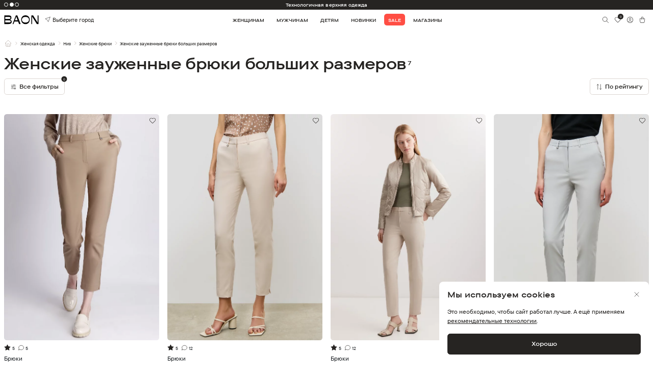

--- FILE ---
content_type: text/css
request_url: https://baon.ru/css/global.css?v=31
body_size: 6665
content:
/* COMMON  */
:root {
	--c-main: #262422;
	--c-add: #F8F5F1;
}

html { position: relative; font-size: 0.83333vw; scroll-behavior: auto !important; }

* { margin: 0; padding: 0; box-sizing: border-box; }

body {
	-webkit-font-smoothing: subpixel-antialiased !important;
	-webkit-backface-visibility: hidden;
	-moz-backface-visibility:    hidden;
	-ms-backface-visibility:     hidden;
	text-decoration-skip-ink: none;
	text-decoration-skip-ink: none;
	margin: 0;
	height: 100%;
	color: var(--c-main);
	font-weight: 500;
	font-family: "TTCommons", Arial, sans-serif;
	line-height: 1.2;
	background: #fff;
}

.h1, .h2, .h3, .h4, .h5, .h6, h1, h2, h3, h4, h5, h6 { color: var(--c-main); font-weight: 500; }

.f-exp { font-weight: 600; }
.f-exp * { font-weight: 600; }

b { font-weight: 600; }

button, input, optgroup, select, textarea { font-family: "TTCommons", Arial, sans-serif; }

button:focus { outline: 0; box-shadow: none; }

a { color: inherit; text-decoration: none; }
a:hover { color: #000; text-decoration: none; }

p a { font-size: inherit; }

ul { margin: 0; padding: 0; }

.container { max-width: 100rem; }

.row-cols-lg-5>* { width: 20%; }

.col-1_5 { width: calc(8.3333% + (8.3333% / 2)); }
.col-2_5 { width: calc(16.6667% + (8.3333% / 2)); }
.col-3_5 { width: calc(25% + (8.3333% / 2)); }
.col-4_5 { width: calc(33.3333% + (8.3333% / 2)); }
.col-5_5 { width: calc(41.6666% + (8.3333% / 2)); }
.col-6_5 { width: calc(50% + (8.3333% / 2)); }
.col-7_5 { width: calc(58.3333% + (8.3333% / 2)); }
.col-8_5 { width: calc(66.6666% + (8.3333% / 2)); }
.col-9_5 { width: calc(75% + (8.3333% / 2)); }

.ico-cont { display: inline-flex; align-items: center; }

.ico {
	display: inline-block;
	position: relative;
	width: 1.25rem;
	height: 1.25rem;
	background-repeat: no-repeat;
	background-position: 50%;
	background-size: contain;
}

.ico-left { margin-right: 0.5rem; }
.ico-right { margin-left: 0.5rem; }

.ico-point { background-image: url('../img/svg/point.svg'); }
.ico-search { background-image: url('../img/svg/search.svg'); }
.ico-heart { background-image: url('../img/svg/heart.svg'); }
.ico-heart.active { background-image: url('../img/svg/heart-full.svg'); }
.ico-profile-w { background-image: url('../img/svg/profile-white.svg'); }
.ico-profile-b { background-image: url('../img/svg/profile-black.svg'); }
.ico-bag { background-image: url('../img/svg/bag.svg'); }
.ico-bag-2 { background-image: url('../img/svg/bag-2.svg'); }
.ico-star { background-image: url('../img/svg/star.svg'); }
.ico-feedback { background-image: url('../img/svg/feedback.svg'); }
.ico-car { background-image: url('../img/svg/car.svg'); }
.ico-notebook { background-image: url('../img/svg/notebook.svg'); }
.ico-discount { background-image: url('../img/svg/discount.svg'); }
.ico-buyback { background-image: url('../img/svg/buyback.svg'); }
.ico-home-b { background-image: url('../img/svg/home-black.svg'); }
.ico-home-g { background-image: url('../img/svg/home-grey.svg'); }
.ico-burger { background-image: url('../img/svg/burger.svg'); }
.ico-burger-search { background-image: url('../img/svg/burger-search.svg'); }
.ico-burger-equalizer { background-image: url('../img/svg/burger-equalizer.svg'); }
.ico-arrow-right-w { background-image: url('../img/svg/arrow-right-white.svg'); }
.ico-arrow-left-b { background-image: url('../img/svg/arrow-left-black.svg'); }
.ico-arrow-right-b { background-image: url('../img/svg/arrow-right-black.svg'); }
.ico-eye-white { background-image: url('../img/svg/eye-white.svg'); }
.ico-arrow-bot-b { background-image: url('../img/svg/mini-arrow-bot-black.svg'); }
.ico-delete { background-image: url('../img/svg/delete.svg'); }
.ico-sort { background-image: url('../img/svg/sort-by.svg'); }
.ico-close { background-image: url('../img/svg/close.svg'); }
.ico-close-white { background-image: url('../img/svg/close-white.svg'); }
.ico-chevron-left-b { background-image: url('../img/svg/chevron-left-black.svg'); }
.ico-chevron-right-b { background-image: url('../img/svg/chevron-right-black.svg'); }
.ico-chevron-down-b { background-image: url('../img/svg/chevron-down-black.svg'); }
.ico-share { background-image: url('../img/svg/share.svg'); }
.ico-share-2 { background-image: url('../img/svg/share-2.svg'); }
.ico-question { background-image: url('../img/svg/question.svg'); }
.ico-car-2 { background-image: url('../img/svg/car-2.svg'); }
.ico-box { background-image: url('../img/svg/box.svg'); }
.ico-map { background-image: url('../img/svg/map.svg'); }
.ico-exclamation { background-image: url('../img/svg/exclamation.svg'); }
.ico-trash { background-image: url('../img/svg/trash.svg'); }
.ico-edit { background-image: url('../img/svg/edit.svg'); }
.ico-edit-2 { background-image: url('../img/svg/edit-2.svg'); }
.ico-check-circle { background-image: url('../img/svg/check-circle.svg'); }
.ico-check-circle-2 { background-image: url('../img/svg/check-circle-2.svg'); }
.ico-failed { background-image: url('../img/svg/failed.svg'); }
.ico-dots { background-image: url('../img/svg/dots.svg'); }
.ico-map-point { background-image: url('../img/svg/map-point.svg'); }
.ico-hanger { background-image: url('../img/svg/hanger.svg'); }
.ico-clock { background-image: url('../img/svg/clock.svg'); }
.ico-term { background-image: url('../img/svg/term.svg'); }
.ico-phone { background-image: url('../img/svg/phone.svg'); }
.ico-wallet { background-image: url('../img/svg/wallet.svg'); }
.ico-size { background-image: url('../img/svg/size.svg'); }
.ico-colors { background-image: url('../img/svg/color.svg'); }
.ico-info { background-image: url('../img/svg/info.svg'); }
.ico-wash { background-image: url('../img/svg/wash.svg'); }
.ico-wash-1 { background-image: url('../img/svg/wash-1.svg'); }
.ico-wash-2 { background-image: url('../img/svg/wash-2.svg'); }
.ico-wash-3 { background-image: url('../img/svg/wash-3.svg'); }
.ico-wash-4 { background-image: url('../img/svg/wash-4.svg'); }
.ico-bleach { background-image: url('../img/svg/bleach.svg'); }
.ico-bleach-1 { background-image: url('../img/svg/bleach-1.svg'); }
.ico-ironing { background-image: url('../img/svg/ironing.svg'); }
.ico-ironing-1 { background-image: url('../img/svg/ironing-1.svg'); }
.ico-ironing-2 { background-image: url('../img/svg/ironing-2.svg'); }
.ico-ironing-3 { background-image: url('../img/svg/ironing-3.svg'); }
.ico-wash-dry { background-image: url('../img/svg/wash-dry.svg'); }
.ico-wash-dry-1 { background-image: url('../img/svg/wash-dry-1.svg'); }
.ico-wash-dry-2 { background-image: url('../img/svg/wash-dry-2.svg'); }
.ico-spin { background-image: url('../img/svg/spin.svg'); }
.ico-spin-1 { background-image: url('../img/svg/spin-1.svg'); }
.ico-file { background-image: url('../img/svg/file.svg'); }
.ico-exit { background-image: url('../img/svg/exit.svg'); }
.ico-circle-profile { background-image: url('../img/svg/ico-profile.svg'); }
.ico-mail { background-image: url('../img/svg/mail.svg'); }
.ico-copy-white {background-image: url('../img/svg/ico-copy-white.svg'); }
.ico-user { background-image: url('../img/svg/ico-user.svg'); }

.ico-color { background: none; }

.ico-color::before,
.ico-color::after {
	content: '';
	position: absolute;
	top: 0;
	left: 0;
	width: 100%;
	height: 100%;
	background-repeat: no-repeat;
	background-position: 50%;
	background-size: contain;
	transition: 0.3s;
}

.ico-color::before { opacity: 1; }
.ico-color::after { opacity: 0; }

.ico-form {
	position: absolute;
	top: 50%;
	transform: translate(0, -50%);
}

.ico-form.right { right: 0.75rem; }
.ico-form.left { left: 0.75rem; }

.btn:hover > .ico-color::before, .btn:focus > .ico-color::before { opacity: 0; }
.btn:hover > .ico-color::after, .btn:focus > .ico-color::after { opacity: 1; }

.ico-eye-white::before { background-image: url('../img/svg/eye-white.svg'); }
.ico-eye-white::after { background-image: url('../img/svg/eye-black.svg'); }

.ico-eye-black::before { background-image: url('../img/svg/eye-black.svg'); }
.ico-eye-black::after { background-image: url('../img/svg/eye-white.svg'); }

.ico-eye-grey::before { background-image: url('../img/svg/eye-grey-open.svg'); }
.ico-eye-grey::after { background-image: url('../img/svg/eye-grey-close.svg'); }

.ico-play::before { background-image: url('../img/svg/play.svg'); }
.ico-play::after { background-image: url('../img/svg/play-hover.svg'); }

.hidden {
	position: absolute;
	top: 0;
	left: 0;
	margin: 0;
	padding: 0;
	width: 0;
	height: 0;
	border: 0;
	outline: 0;
	box-shadow: none;
	visibility: hidden;
	opacity: 0;
	poMontserrat-events: none;
	z-index: -9999;
}

.invisible {
	position: relative;
	box-shadow: none;
	visibility: hidden;
	opacity: 0;
	poMontserrat-events: none;
	z-index: -9999;
}

.link {
	color: #fff;
	font-weight: 400;
	text-decoration: underline;
	text-transform: none;
}

main {
	display: block;
	position: relative;
	padding-top: calc(1.75rem + 3.75rem);
	width: 100%;
}

picture img { display: block; width: 100%; height: auto; }

ul { list-style: none; }

.mob { display: none !important; }

.btn {
	display: inline-flex;
	align-items: center;
	justify-content: center;
	position: relative;
	padding: 1rem 1.875rem;
	font-size: 1.125rem;
	line-height: 1.75rem;
	font-weight: 600;
	font-family: "TTCommons", Arial, sans-serif;
	text-decoration: none;
	border-width: 0.0625rem;
	border-style: solid;
	border-radius: 0.5rem;
	box-shadow: none;
	outline: 0;
	z-index: 1;
}

.btn-bd { border-width: 0.125rem; border-style: solid; }

.btn:hover, .btn:focus-visible { text-decoration: none; border-radius: 0.75rem; box-shadow: none; }

.btn-primary { color: var(--c-main); background: #fff; border-color: #fff; }
.btn-primary:hover, .btn-primary:focus,
.btn-primary:active,
.btn-primary:focus-visible,
:not(.btn-check)+.btn-primary:active { color: #fff; background: #131211; border-color: #131211; }

.btn-secondary { color: #fff; background: var(--c-main); border-color: var(--c-main); }
.btn-secondary:hover,
.btn-secondary:focus,
.btn-secondary:active,
.btn-secondary:focus-visible,
:not(.btn-check)+.btn-secondary:active { color: #fff; background: #131211; border-color: #131211; }

.btn-secondary-tr { color: var(--c-main); background: rgba(0, 0, 0, 0); border-color: var(--c-main); }
.btn-secondary-tr:hover,
.btn-secondary-tr:focus,
.btn-secondary-tr:active,
.btn-secondary-tr:focus-visible,
:not(.btn-check)+.btn-secondary-tr:active { color: #131211; background: rgba(0, 0, 0, 0); border-color: #131211; }

form > :last-child { margin-bottom: 0 !important; }

form .form-text { margin: 0 0 1.25rem; color: var(--c-main); text-align: center; }

form .form-text small { margin-bottom: 1rem; font-size: 0.875rem; line-height: 1.25rem; }

form .form-text p {
	margin: 0;
	font-size: 1rem;
	line-height: 1.5rem;
	letter-spacing: 0.002em;
}

form .form-text.text-left p { text-align: left; }

form .form-footnote {
	margin: -0.5rem 0 0;
	color: #B3A8A1;
	font-size: 0.875rem;
	line-height: 1.25rem;
	letter-spacing: 0.0002em;
}

form .form-foot { padding: 0 1.375rem; }

form .form-foot p {
	margin: 0;
	font-size: 0.875rem;
	line-height: 1.25rem;
	letter-spacing: 0.002em;
}

form .form-foot p a { text-decoration: underline; }

.form-btns { display: flex; align-items: center; margin-bottom: 1.25rem; }

.btns-end { justify-content: flex-end; }
.btns-center { justify-content: center; }

.btns-vertical { flex-direction: column; }

.btns-vertical .btn:not(:last-child) { margin-bottom: 0.75rem; }

.form-btns--full { width: 100%; }

.form-btns--full .btn { width: 100%; }

form .form-group { position: relative; margin-bottom: 1.25rem; }

form .form-group .form-group { margin-bottom: 0; }

form .form-group label {
	margin-bottom: 0.75rem;
	color: var(--c-main);
	font-size: 1rem;
	line-height: 1.5rem;
}

form .form-control {
	display: flex;
	align-items: center;
	justify-content: flex-start;
	padding: 0 2.5rem 0 0.75rem;
	color: var(--c-main);
	font-weight: 500;
	font-size: 1rem;
	line-height: 1.5rem;
	height: 3rem;
	background: #fff;
	border: 0.0625rem solid #DCD6D1;
	border-radius: 0.5rem;
}

form.form--big .form-control { height: 3.75rem; }

form .form-control:focus { box-shadow: none; }

form .form-group.error .form-control { color: #FF4E44; border-color: #FF4E44; }

form .form-control::-webkit-input-placeholder { color: #B3A8A1; }
form .form-control:-ms-input-placeholder { color: #B3A8A1; }
form .form-control::-ms-input-placeholder { color: #B3A8A1; }
form .form-control::placeholder { color: #B3A8A1; }

form .form-group.error .form-control::-webkit-input-placeholder { color: rgba(0,0,0,0); }
form .form-group.error .form-control:-ms-input-placeholder { color: rgba(0,0,0,0); }
form .form-group.error .form-control::-ms-input-placeholder { color: rgba(0,0,0,0); }
form .form-group.error .form-control::placeholder { color: rgba(0,0,0,0); }

form .form-con-p { padding-top: 0.75rem; }

form .form-control:focus { border-color: var(--c-main); }

form textarea.form-control {
	padding: 0.5rem 0.75rem;
	height: 4.25rem;
	min-height: 4.25rem;
	max-height: 4.25rem;
}

form.form--big textarea.form-control { height: 4.25rem; max-height: 12rem; }

form textarea.form-control::-webkit-input-placeholder { color: #B3A8A1; }
form textarea.form-control:-ms-input-placeholder { color: #B3A8A1; }
form textarea.form-control::-ms-input-placeholder { color: #B3A8A1; }
form textarea.form-control::placeholder { color: #B3A8A1; }

form textarea.form-con-p { padding-top: 1.5rem; }

form .form-group .eye {
	position: absolute;
	top: 1rem;
	right: 0.75rem;
	cursor: pointer;
}

form .form-group .eye.active::before { opacity: 0; }
form .form-group .eye.active::after { opacity: 1; }

form .error-text {
	display: none;
	margin: 0;
	color: #FF4E44;
	font-size: 0.875rem;
	line-height: 1.25rem;
	letter-spacing: 0.0002em;
	pointer-events: none;
}

form .form-group.error .error-text { display: block; }

form .form-group .ico-failed {
	position: absolute;
	top: 1rem;
	right: 0.75rem;
	opacity: 0;
	pointer-events: none;
}

form .form-group.error .ico-failed { opacity: 1; }

form .form-group .ico-check-circle-2 {
	position: absolute;
	top: 1rem;
	right: 0.75rem;
	opacity: 0;
	pointer-events: none;
}

form .form-group.true .ico-check-circle-2 { opacity: 1; }

form .form-link {
	position: relative;
	color: var(--c-main);
	font-size: 1rem;
	line-height: 1.5rem;
	letter-spacing: 0.0002em;
}

form .form-link-2 { border-bottom-style: solid; }

form .form-footnotes {
	margin: 0.5rem 0 0;
	padding-left: 2rem;
	color: #B3A8A1;
	font-size: 0.75rem;
	line-height: 1rem;
	letter-spacing: 0.0005em;
}

form .form-pass .ico-failed,
form .form-pass .ico-check-circle-2 { right: 2.25rem; }

form .form-group .delete {
	display: none;
	position: absolute;
	bottom: 0.75rem;
	right: 0.75rem;
	opacity: 0;
	cursor: pointer;
	pointer-events: none;
}

form .form-group.typed .delete { display: block; opacity: 1; pointer-events: auto; }

form .form-group .delete.center { bottom: 50%; transform: translateY(50%); }

form .form-placeholder {
	position: absolute;
	top: 50%;
	left: 0.75rem;
	color: #B3A8A1;
	font-size: 1rem;
	line-height: 1.5rem;
	letter-spacing: 0.0002em;
	transform: translate(0, -50%);
	transition: 0.15s;
	pointer-events: none;
}

form .typed .form-placeholder,
form .focused .form-placeholder {
	top: 0.5rem;
	font-size: 0.875rem;
	line-height: 1.25rem;
	transform: translate(0, 0);
}

form .form-list-city {
	display: none;
	position: absolute;
	left: 0;
	bottom: -0.3125rem;
	padding: 0.5rem;
	width: 100%;
	height: 19.75rem;
	background: #fff;
	border-radius: 0.5rem;
	box-shadow: 0 0.625rem 1.875rem 0 rgba(38, 36, 34, 0.08);
	transform: translate(0, 100%);
	z-index: 2;
}

form .form-group.typed .form-list-city { display: block; }

form .form-list-city > .scrollbar-inner { height: 100%; }

form .form-list-city > .scrollbar-inner .scrollbar-inner { padding-right: 0.75rem; }

form .form-list-city ul li { padding: 0.5rem; }

form .form-list-city ul li p {
	margin: 0;
	font-size: 1rem;
	line-height: 1.5rem;
	letter-spacing: 0.0002em;
}

form .form-list-city ul li small {
	color: #B3A8A1;
	font-size: 0.875rem;
	line-height: 1.25rem;
	letter-spacing: 0.0002em;
}

.form-tumblers { display: flex; margin-bottom: 1.875rem; }

.form-tumbler { display: flex; align-items: center; margin-right: 1.75rem; }

.form-tumbler.vertical { align-items: flex-start; }

.form-tumbler:last-child { margin-right: 0; }

.form-tumbler .label-dot {
	display: flex;
	align-items: center;
	justify-content: center;
	flex-shrink: 0;
	position: relative;
	margin: 0 0.5rem 0 0;
	width: 3.75rem;
	height: 2rem;
	background: #DCD6D1;
	border-radius: 6.25rem;
	transition: 0.15s;
	cursor: pointer;
}

.form-tumbler input:checked + .label-dot { background: var(--c-main); }

.form-tumbler .label-dot i {
	display: flex;
	align-items: center;
	justify-content: center;
	position: absolute;
	top: 0.125rem;
	left: 0.125rem;
	width: 1.75rem;
	height: 1.75rem;
	background: #fff;
	border-radius: 50%;
	transition: 0.15s;
}

.form-tumbler input:checked + .label-dot i { left: calc(100% - 0.125rem); transform: translate(-100%, 0); }

.form-tumbler .label-dot i::before {
	content: '';
	width: 1.25rem;
	height: 1.25rem;
	background: url('../img/svg/check-2.svg') no-repeat 50%/contain;
	transition: 0.15s;
	opacity: 0;
}

.form-tumbler input:checked + .label-dot i::before { opacity: 1; }

.form-tumbler .label-text {
	display: inline-flex;
	align-items: center;
	margin: 0;
	width: 100%;
	font-size: 1rem;
	line-height: 1.5rem;
	letter-spacing: 0.0002em;
	cursor: pointer;
}

.form-tumbler.vertical .label-text {
	flex-direction: column;
	align-items: flex-start;
	padding-top: 0.25rem;
}

.form-checkboxes { margin-bottom: 1.875rem; }

.form-checkbox { display: flex; align-items: center; }

.form-checkbox:last-child { margin-bottom: 0; }

.form-checkbox .label-dot {
	display: flex;
	align-items: center;
	justify-content: center;
	flex-shrink: 0;
	position: relative;
	top: 0;
	margin-bottom: 0;
	margin-right: 0.5rem;
	width: 1.5rem;
	height: 1.5rem;
	background: rgba(0, 0, 0, 0);
	border: 0.0625rem solid #DCD6D1;
	border-radius: 0.25rem;
	cursor: pointer;
}

.form-checkbox input:checked + .label-dot { border-color: var(--c-main); }

.form-checkbox .label-dot::after {
	content: '';
	flex-shrink: 0;
	position: relative;
	top: 2%;
	right: 2%;
	width: 94%;
	height: 94%;
	background: url('../img/svg/check-2.svg') no-repeat 50%/contain;
	opacity: 0;
}

.form-checkbox input:checked + .label-dot::after { opacity: 1; }

.form-checkbox .label-text {
	display: inline-flex;
	align-items: center;
	margin: 0;
	width: 100%;
	color: var(--c-main);
	font-weight: 500;
	font-size: 1rem;
	line-height: 1.5rem;
	cursor: pointer;
}

.form-checkbox .label-text a { color: var(--c-main); text-decoration: underline; }

.form-checkbox .label-text i {
	display: block;
	margin-right: 0.5rem;
	width: 0.75rem;
	height: 0.75rem;
	border-radius: 50%;
}

.form-radios { display: flex; align-items: center; }

.form-radio { display: flex; align-items: center; }

.form-radio:last-child { margin-bottom: 0; }

.form-radios .form-radio:not(:last-child) { margin-right: 2rem; }

.form-radio .label-dot {
	display: flex;
	align-items: center;
	justify-content: center;
	flex-shrink: 0;
	position: relative;
	top: 0;
	margin-bottom: 0;
	margin-right: 0.5rem;
	width: 1.5rem;
	height: 1.5rem;
	background: rgba(255, 255, 255, 1);
	border: 0.0625rem solid #DCD6D1;
	border-radius: 50%;
	cursor: pointer;
}

.form-radio input:checked + .label-dot { border-color: var(--c-main); }

.form-radio .label-dot::after {
	content: '';
	flex-shrink: 0;
	width: 100%;
	height: 100%;
	background: url('../img/svg/radio-dot.svg') no-repeat 50%/cover;
	border-radius: 50%;
	opacity: 0;
}

.form-radio input:checked + .label-dot::after { opacity: 1; }

.form-radio .label-text {
	display: inline-flex;
	align-items: center;
	margin: 0;
	width: 100%;
	color: var(--c-main);
	font-weight: 500;
	font-size: 1rem;
	line-height: 1.5rem;
	cursor: pointer;
}

.form-radios--list {
	display: flex;
	align-items: flex-start;
	align-content: flex-start;
	flex-wrap: wrap;
	justify-content: space-between;
}

.form-radios--list .form-radio {
	flex-direction: column;
	align-items: flex-start;
	position: relative;
	margin-top: 1.25rem;
	padding: 1.25rem 1.25rem 0.75rem;
	width: calc(50% - (1rem / 2));
}

.form-radios--list .form-radio.min-height {
	min-height: 10rem;
}

.form-radios--list .form-radio:nth-child(1),
.form-radios--list .form-radio:nth-child(2) { margin-top: 0; }

.form-radios--list .form-radio.active { border-color: var(--c-main); }

.form-radios--list .form-radio .label-dot { margin: 0 0 0.875rem; }

.form-radios--list .form-radio img {
	position: absolute;
	top: 1.25rem;
	right: 1.25rem;
	width: auto;
	height: 2rem;
}

.form-radios--list .form-radio h6 {
	display: inline-block;
	position: absolute;
	top: 1.25rem;
	right: 1.25rem;
	margin: 0;
	padding: 0.5rem;
	font-size: 1rem;
	line-height: 1.5rem;
	letter-spacing: 0.0002em;
	text-align: center;
	background: #F5FF78;
	border-radius: 0.25rem;
}

.form-radios--list .form-radio p {
	margin-bottom: 0.25rem;
	font-size: 1.125rem;
	line-height: 1.75rem;
}

.form-radios--list .form-radio small {
	font-size: 1rem;
	line-height: 1.5rem;
	letter-spacing: 0.0002em;
}

form .form-wrap {
	display: flex;
	align-items: center;
	justify-content: space-between;
	margin-bottom: 1.25rem;
}

form .form-wrap.small { margin-right: -0.5rem; }
form .form-wrap.big { margin-right: -1.5rem; }

form .form-wrap .form-group { margin: 0; width: 100%; }

form .form-wrap.small .form-group { padding-right: 0.5rem; }
form .form-wrap.big .form-group { padding-right: 1.5rem; }

form .form-wrap .form-group .form-group { padding: 0; }

form .form-line {
	display: flex;
	align-items: center;
	margin-bottom: 1.75rem;
}

form .form-line:last-child { margin-bottom: 0; }

form .form-line > label {
	flex-shrink: 0;
	margin-right: 0.75rem;
	padding-bottom: 0.25rem;
	width: 7.5rem;
	font-size: 1rem;
	line-height: 1.5rem;
	letter-spacing: 0.0002em;
}

form .form-line .form-group { flex-shrink: 0; margin: 0 0.75rem 0 0; width: 21rem; }

form .form-line .hint__text {
	top: -0.25rem;
	left: 50%;
	width: 18.75rem;
	transform: translate(-50%, -100%);
}

form .form-line .form-group > div { margin-bottom: 0; }

form .form-col {
	display: flex;
	align-items: flex-start;
	margin-bottom: 1.75rem;
}

form .form-col:last-child { margin-bottom: 0; }

form .form-col > label {
	flex-shrink: 0;
	margin-right: 0.75rem;
	padding: 0.75rem 0 0;
	width: 7.5rem;
	font-size: 1rem;
	line-height: 1.5rem;
	letter-spacing: 0.0002em;
}

form .form-col .form-group { flex-shrink: 0; margin: 0 0 0.75rem; width: 21rem; }

form .form-col .form-group:last-child { margin-bottom: 0; }

form .form-annotation {
	padding: 0.5rem;
	max-width: 28.4375rem;
	background: #F8F5F1;
	border-radius: 0.25rem;
}

form .form-annotation p {
	margin: 0;
	font-size: 0.875rem;
	line-height: 1.25rem;
	letter-spacing: 0.0002em;
}

form .form-loads { display: flex; align-items: center; margin-bottom: 0.75rem; }

form .form-load {
	position: relative;
	margin-right: 0.75rem;
	width: 3.75rem;
	height: 4.5rem;
}

form .form-load .label-dot {
	display: block;
	margin: 0;
	width: 100%;
	height: 100%;
	background: #fff url('../img/svg/load-photo.svg') no-repeat 50%/1.5rem;
	border-radius: 0.5rem;
	cursor: pointer;
}

form .form-load img {
	display: block;
	width: 100%;
	height: 100%;
	object-fit: cover;
	object-position: 50% 0%;
	border-radius: 0.5rem;
}

form .form-load__delete {
	position: absolute;
	top: 0;
	right: 0;
	width: 1.5rem;
	height: 1.5rem;
	background: url('../img/svg/delete-2.svg') no-repeat 50%/contain;
	cursor: pointer;
}

form .form-loads__text { padding-bottom: 0.25rem; }

form .form-loads__text h5 {
	margin: 0;
	font-size: 1rem;
	line-height: 1.5rem;
}

form .form-loads__text h6 {
	margin: 0;
	color: #B3A8A1;
	font-size: 0.875rem;
	line-height: 1.25rem;
	letter-spacing: 0.0002em;
}

form .form-text { margin-bottom: 1.25rem; text-align: left; }

form .form-text small {
	margin-bottom: 1rem;
	font-size: 0.875rem;
	line-height: 1.25rem;
	letter-spacing: 0.002em;
}

form .form-text p {
	margin-bottom: 1rem;
	font-size: 1rem;
	line-height: 1.5rem;
	letter-spacing: 0.002em;
	text-align: center;
}

form .form-text a { text-decoration: underline; }

form .form-text a:hover { text-decoration: none; }

form .form-text :last-child { margin-bottom: 0; }

.form-filters { display: flex; margin-bottom: 1.5rem; }

.form-filter { margin-right: 0.625rem; }

.form-filter .label-text {
	display: inline-flex;
	align-items: center;
	padding: 0.3125rem 0.6875rem;
	font-size: 0.875rem;
	line-height: 1.25rem;
	letter-spacing: 0.0005em;
	background: #F8F5F1;
	border: 0.0625rem solid #F8F5F1;
	border-radius: 6.25rem;
	cursor: pointer;
}

.form-filter input:checked + .label-text { background: #fff; border-color: #B3A8A1; }

.form-filter .label-text .ico { display: none; }

.form-filter input:checked + .label-text .ico { display: block; }

.social { display: flex; }

.social li { margin: 0 0.5rem 0 0; }

.social li .soc {
	display: block;
	width: 2rem;
	height: 2rem;
	background-color: #fff;
	background-repeat: no-repeat;
	background-position: 50%;
	background-size: 2.125rem;
	border-radius: 50%;
}

.social li .soc-tg { background-image: url('../img/svg/soc-tg.svg'); }
.social li .soc-vk { background-image: url('../img/svg/soc-vk.svg'); }
.social li .soc-ok { background-image: url('../img/svg/soc-ok.svg'); }
.social li .soc-dz { background-image: url('../img/svg/soc-dz.svg'); }
.social li .soc-ln { background-image: url('../img/svg/soc-ln.svg'); }
.social li .soc-wh { background-image: url('../img/svg/soc-wh.svg'); }

.social li .soc:hover { opacity: 0.75; }

.anchor-point { position: absolute; top: -6rem; }

.scrollbar-inner>.scroll-element.scroll-y { right: 0; width: 0.25rem; }

.scrollbar-inner>.scroll-element .scroll-bar,
.scrollbar-inner>.scroll-element .scroll-element_outer,
.scrollbar-inner>.scroll-element .scroll-element_track { border-radius: 62.5rem; }

.scrollbar-inner>.scroll-element .scroll-element_track {
	right: 0;
	width: 100%;
	background: rgba(0, 0, 0, 0);
	opacity: 1;
}

.scrollbar-inner>.scroll-element .scroll-bar,
.scrollbar-inner>.scroll-element.scroll-draggable .scroll-bar,
.scrollbar-inner>.scroll-element:hover .scroll-bar { background: #DCD6D1; opacity: 1; cursor: pointer; }

.scrollbar-inner>.scroll-element .scroll-bar:hover { opacity: 1; }

.scroll-element.scroll-x { display: none !important; }

.swiper-notification { display: none; }
/* /COMMON */

/* 404 */
.page-404__wrap {
	display: flex;
	flex-direction: column;
	align-items: center;
	justify-content: center;
	padding: 2.5rem 0 0.5rem;
	text-align: center;
}

.page-404__wrap h4 {
	margin-bottom: 1.25rem;
	font-size: 1.75rem;
	line-height: 2rem;
	letter-spacing: -0.001em;
}

.page-404__wrap p {
	margin-bottom: 2.5rem;
	font-size: 1rem;
	line-height: 1.5rem;
	letter-spacing: 0.0002em;
}
/* /404 */

@media (min-width: 992px) {
	.search-board__cont .card__img { height: 29.8125rem; }

	.shops__map-info-points ul li a:hover { background: #F8F5F1; }

	.text-page__list-block .information__link:hover { background: #F8F5F1; }

	.blogs-list__block .info a,
	.delivery__change-city a:hover,
	.modal-stocks__body a:hover,
	.basket__order-annotation p a:hover { text-decoration: none; }

	.basket__date-time ul li a:hover { color: #fff; background: var(--c-main); }

	.basket__form .nav-tabs .nav-link:hover { color: #fff; background: var(--c-main); }

	header .navbar-expand-lg .navbar-nav li .nav-link:hover { color: #fff; text-decoration: none; background: var(--c-main); }
	header .navbar-expand-lg .navbar-nav li .hover-red:hover { color: #fff; background: #FF4E44; }
	header .navbar-expand-lg .navbar-nav li .hover-red-permanent { color: #fff!important; background: #FF4E44!important; }

	header .navbar-expand-lg .navbar-nav .nav-link:hover::after { width: 100%; }

	.card:hover .card__img .bot__notes > ul { margin-bottom: 1.125rem; }

	.section-who__wrap .nav-tabs li button:hover { color: #fff; background: #131211; border-radius: 0.75rem; }

	.choose__slider-main .card:hover { border-radius: 0.75rem; }
	.choose__slider-main .card:hover .card__img picture img { border-radius: 0.5rem; }
	.choose__slider-main .card:hover .card__img-slider-dots { bottom: 0; }
	.choose__slider-main .card:hover .bot { margin-bottom: 0; }
	.choose__slider-main .card__basket ul li a:hover { border-color: var(--c-main); }
	.choose__slider-main .card .bot .card__bag:hover { background-color: #131211; border-radius: 0.75rem; }

	.line-page__choose-block .card:hover { border-radius: 0.75rem; }
	.line-page__choose-block .card:hover .card__img picture img { border-radius: 0.5rem; }
	.line-page__choose-block .card:hover .card__img-slider-dots { bottom: 0; }
	.line-page__choose-block .card:hover .bot { margin-bottom: 0; }
	.line-page__choose-block .card__basket ul li a:hover { border-color: var(--c-main); }
	.line-page__choose-block .card .bot .card__bag:hover { background-color: #131211; border-radius: 0.75rem; }

	.card:hover .card__img-slider-dots { bottom: 6rem; transform: translate(0, 0); }

	.card:hover .card__basket { margin-bottom: 0; }

	.card__basket ul li a:hover { color: #fff; background: var(--c-main); text-decoration: none; }

	.information__text a:hover { text-decoration: none; }

	.advantages .banner { overflow: hidden; }

	.advantages .banner .banner__img { transition: 0.3s; }

	.advantages .banner:hover .banner__img { transform: scale(1.2); }

	.advantages-list .block:hover { background: #F8F5F1; border-color: #F8F5F1; }

	.advantages-list .block:hover .circle { background: #fff; border-color: #fff; }

	.filters__list > div > a:hover { background: #F8F5F1; border-color: #F8F5F1; }

	.filters__collapse-link:hover { background: #F8F5F1; }

	.paginator ul li a:hover { color: #fff; background: var(--c-main); border-color: var(--c-main); }

	.product__kv-info-sizes ul li a:hover { color: #fff; background: var(--c-main); }

	.product__tabs-mob-collapse { display: none !important; }

	.collapse__menu-close:hover { background: #131211; border-radius: 0.75rem; }

	/*.main-index .card__img .bot__notes > ul { width: 100%; }*/

	.lk__menu .nav-tabs .nav-link:hover { color: #fff; background: var(--c-main); }

	.lk__address-title a:hover { text-decoration: none; }

	.lk__address-col li a:hover { background: #F8F5F1; }

	.modal-map .close:hover { background: var(--c-main); }

	.modal-map .close:hover::before { opacity: 0; }
	.modal-map .close:hover::after { opacity: 1; }

	.modal-map__info-points ul li a:hover { background: #F8F5F1; }

	.offset-1_5 { margin-left: calc(8.3333% + (8.3333% / 2)); }
	.offset-2_5 { margin-left: calc(16.6667% + (8.3333% / 2)); }
	.offset-3_5 { margin-left: calc(25% + (8.3333% / 2)); }
	.offset-4_5 { margin-left: calc(33.3333% + (8.3333% / 2)); }
	.offset-5_5 { margin-left: calc(41.6666% + (8.3333% / 2)); }

	body.menu-open {
		height: 100vh;
		height: 100svh;
		overflow: hidden;
	}
}

@media (max-width: 991px) {
	/* COMMON */
	::-webkit-scrollbar { display: none; width: 0; }

	html { font-size: 4.2666vw; }

	body { position: relative; padding-bottom: 2.5rem; }

	body.menu-open {
		height: 100vh;
		height: 100svh;
		overflow: hidden;
	}

	body::-webkit-scrollbar { width: 0; }

	main { position: relative; padding-top: 4.25rem; height: auto; }

	body.menu-open main { filter: blur(0.9375rem); -webkit-filter: blur(0.9375rem); }

	.container, .container-fluid, .container-lg, .container-md, .container-sm, .container-xl, .container-xxl { padding: 0 0.75rem; max-width: 100%; }

	.row { margin-left: -0.75rem; margin-right: -0.75rem; }

	.row>* { padding-left: 0.75rem; padding-right: 0.75rem; }

	.col-1_5,
	.col-2_5,
	.col-3_5,
	.col-4_5,
	.col-5_5,
	.col-6_5,
	.col-7_5,
	.col-8_5,
	.col-9_5 { width: 100%; }

	.desk { display: none !important; }
	.mob { display: block !important; }

	.btn {
		padding: 0.4375rem 0.75rem;
		font-size: 0.6875rem;
		line-height: 0.875rem;
		border-radius: 0.5rem;
	}

	.ico { width: 1rem; height: 1rem; }

	.ico-left { margin-right: 0.5rem; }
	.ico-right { margin-left: 0.5rem; }

	form .form-btns { flex-wrap: wrap; margin-bottom: 1rem; }

	form .form-btns *,
	form .btns-vertical * { margin-bottom: 1.25rem; }

	form .form-wrap {
		flex-wrap: wrap;
		align-items: flex-start;
		justify-content: flex-start;
		margin-bottom: 0;
	}

	form .form-wrap.small { margin-right: 0; }
	form .form-wrap.big { margin-right: 0; }
	form .form-wrap.small .form-group { padding-right: 0; }
	form .form-wrap.big .form-group { padding-right: 0; }

	form .form-wrap .form-group { margin-bottom: 0.75rem; }

	form .form-wrap .form-group .form-group { margin-bottom: 0; }

	form .form-wrap:last-child .form-group:last-child { margin-bottom: 0; }

	form .form-btns :last-child { margin-bottom: 0; }

	form .form-btns .btn { height: 2.5rem; font-size: 0.75rem; line-height: 1; }

	form .btns-vertical .btn:not(:last-child) { margin-bottom: 0.5rem; }

	form .form-wrap { margin-bottom: 0; }

	form .form-group { margin-bottom: 0.75rem; }

	form .form-group label { margin-bottom: 0.25rem; font-size: 0.8125rem; line-height: 1.125rem; }

	form .form-group .invisible { display: none; }

	form .form-control {
		padding: 0 0.75rem;
		height: 2.5rem;
		font-size: 0.8125rem;
		line-height: 1.125rem;
		border-width: 0.0625rem;
		border-radius: 0.5rem;
	}

	form .form-wrap.small .typed .form-control { padding-top: 0.875rem; }

	form.form--big .form-control { height: 2.5rem; }

	form .form-wrap.small { justify-content: space-between; }

	form .form-wrap.small .form-group { width: calc(50% - (0.75rem / 2)); }

	form.form--big .form-wrap.small .form-control { height: 3.125rem; }

	form .typed .form-placeholder,
	form .focused .form-placeholder {
		top: 0.5rem;
		font-size: 0.75rem;
		line-height: 1rem;
	}

	form .error-text {
		position: absolute;
		bottom: 0;
		left: 0;
		width: 100%;
		font-size: 0.75rem;
		transform: translate(0, 100%);
		overflow: hidden;
	}

	form .form-link { font-size: 0.8125rem; line-height: 1.125rem; }

	form .form-text { margin: 0 0 1rem; }

	form .form-text p { font-size: 0.8125rem; line-height: 1.125rem; text-align: left; }

	form .form-foot { padding: 0; }

	form .form-foot p { font-size: 0.8125rem; line-height: 1.125rem; }

	form .form-loads { margin-bottom: 0.25rem; }

	form .form-load { margin-right: 0.25rem; width: 2.5rem; height: 3.5rem; }

	form .form-load .label-dot { background-size: 1.25rem; border-radius: 0.25rem; }

	form .form-load img { border-radius: 0.25rem; }

	form .form-load__delete { width: 1rem; height: 1rem; }

	form .form-loads__text { padding-bottom: 0; }

	form .form-loads__text h5 { font-size: 0.875rem; line-height: 1.1875rem; }

	form .form-loads__text h6 {
		font-size: 0.75rem;
		line-height: 1rem;
		letter-spacing: 0.0005em;
	}

	form .form-list-city {
		bottom: -0.5rem;
		padding: 0.5rem;
		height: 16.875rem;
		border-radius: 0.5rem;
		box-shadow: 0 0.625rem 1.875rem 0 rgba(38, 36, 34, 0.08);
	}

	form .form-list-city > .scrollbar-inner .scrollbar-inner { padding-right: 0.5rem; }

	form .form-list-city ul li { padding: 0.5rem; }

	form .form-list-city ul li p {
		margin: 0;
		font-size: 0.875rem;
		line-height: 1.1875rem;
		letter-spacing: 0;
	}

	form .form-list-city ul li small {
		font-size: 0.75rem;
		line-height: 1rem;
		letter-spacing: 0.0005em;
	}

	form .form-line {
		flex-direction: column;
		align-items: flex-start;
		margin-bottom: 1.25rem;
	}

	form .form-line > label {
		margin: 0 0 0.25rem;
		padding: 0;
		width: 100%;
		font-size: 0.8125rem;
		line-height: 1.125rem;
	}

	form .form-line .form-group { margin: 0; width: 100%; }

	form .form-line .hint__text {
		position: relative;
		top: 0;
		left: 0;
		width: 100%;
		transform: translate(0, 0);
	}

	form .form-col { flex-direction: column; margin-bottom: 1.25rem; }

	form .form-col > label {
		margin: 0 0 0.25rem;
		padding: 0;
		width: 100%;
		font-size: 0.8125rem;
		line-height: 1.125rem;
	}

	form .form-col .form-col-wrap { width: 100%; }

	form .form-col .form-group { margin: 0 0 0.75rem; width: 100%; }

	form .form-link {
		font-size: 0.8125rem;
		line-height: 1.125rem;
	}

	form .form-link-2 { border-bottom-style: solid; }

	form .error-text {
		position: relative;
		margin-top: 0.25rem;
		font-size: 0.75rem;
		line-height: 1rem;
		transform: translate(0, 0);
	}

	form .form-group .ico { width: 1.5rem; height: 1.5rem; }

	form .form-group .ico-edit-2 { position: absolute; }

	form .form-group.true .ico-check-circle-2 { right: 2.75rem; }
	form .form-group.true .ico-failed { right: 2.75rem; }
	form .form-group.error .ico-check-circle-2 { right: 2.75rem; }
	form .form-group.error .ico-failed { right: 2.75rem; }

	form .form-group .ico-check-circle-2,
	form .form-group .ico-failed,
	form .form-group .ico-edit-2,
	form .form-group .eye { top: 0.625rem; right: 0.75rem; }

	form .form-group.true .ico-edit-2 { right: 0.75rem; }

	form .form-annotation { margin-top: 0.5rem; padding: 0.5rem; border-radius: 0.25rem; }

	form .form-annotation p { font-size: 0.75rem; line-height: 1rem; }

	.form-filter .label-text {
		padding: 0 0.625rem;
		height: 1.5rem;
		font-size: 0.6875rem;
		line-height: 0.8125rem;
		border-width: 0.0625rem;
		border-radius: 6.25rem;
	}

	.form-filter .label-text .ico { width: 1rem; height: 1rem; }

	.form-radios--list { flex-direction: column; justify-content: flex-start; }

	.form-radios--list .form-radio {
		margin-top: 0.5rem;
		padding: 1rem;
		width: 100%;
	}

	.form-radios--list .form-radio:nth-child(1) { margin-top: 0; }
	.form-radios--list .form-radio:nth-child(2) { margin-top: 0.5rem; }

	.form-radios--list .form-radio .label-dot { margin: 0 0 0.75rem; }

	.form-radios--list .form-radio img { top: 1rem; right: 1rem; height: 1.25rem; }

	.form-radios--list .form-radio h6 {
		top: 1rem;
		right: 1rem;
		padding: 0.25rem 0.5rem;
		font-size: 0.8125rem;
		line-height: 1.125rem;
		border-radius: 0.25rem;
	}

	.form-radios--list .form-radio p {
		margin-bottom: 0.25rem;
		font-size: 0.875rem;
		line-height: 1.25rem;
	}

	.form-radios--list .form-radio small { font-size: 0.8125rem; line-height: 1.125rem; }

	.form-checkboxes { margin-bottom: 0; }

	.form-checkbox { align-items: flex-start; margin-bottom: 0.75rem; }

	.form-checkbox .label-dot {
		margin-right: 0.5rem;
		width: 1.25rem;
		height: 1.25rem;
		border-width: 0.0625rem;
		border-radius: 0.25rem;
	}

	.form-checkbox .label-text { font-size: 0.875rem; line-height: 1.1875rem; }

	.form-checkbox .label-text br { display: none; }

	/* form .form-group p {
        position: relative;
        top: 0;
        right: 0;
        padding-top: 0.9375rem;
        font-size: 0.75rem;
        white-space: normal;
        transform: translate(0, 0);
    } */

	.form-tumbler .label-dot {
		margin: 0 0.75rem 0 0;
		width: 3.25rem;
		height: 1.75rem;
	}

	.form-tumbler .label-dot i {
		top: 0.125rem;
		left: 0.125rem;
		width: 1.5rem;
		height: 1.5rem;
	}

	.form-tumbler input:checked + .label-dot i { left: calc(100% - 0.125rem); }

	.form-tumbler .label-dot i::before { width: 1rem; height: 1rem; }

	.form-tumbler .label-text {
		font-size: 0.875rem;
		line-height: 1.25rem;
		letter-spacing: 0.0005em;
	}

	.form-tumbler.vertical .label-text { padding-top: 0; }

	form .form-annotation {
		padding: 0.5rem;
		max-width: 100%;
		border-radius: 0.25rem;
	}

	form .form-annotation p {
		font-size: 0.75rem;
		line-height: 1rem;
		letter-spacing: 0.0005em;
	}

	.form-radio .label-dot { margin-right: 0.5rem; width: 1.25rem; height: 1.25rem; border-width: 0.0625rem; }
	.form-radio .label-text { font-size: 0.875rem; line-height: 1.25rem; }

	.social li { margin: 0 0 0 0.5rem; }

	.social li .soc { width: 1.5rem; height: 1.5rem; background-size: 1.625rem; }
	/* /COMMON */

	/* 404 */
	.page-404.pt { margin: 0; padding: 2.5rem 0; }

	.page-404__wrap { padding: 0 0.75rem; }

	.page-404__wrap h4 {
		margin-bottom: 0.75rem;
		font-size: 1.0625rem;
		line-height: 1.375rem;
		letter-spacing: 0;
	}

	.page-404__wrap p { margin-bottom: 1.75rem; font-size: 0.8125rem; line-height: 1.125rem; }

	.page-404__wrap .btn { width: 100%; height: 2.125rem; }
	/* /404 */
}

--- FILE ---
content_type: text/css
request_url: https://baon.ru/static/css/main.6a0dbbc5.css
body_size: 64532
content:
@charset "UTF-8";.react-datepicker__month-read-view--down-arrow,.react-datepicker__month-year-read-view--down-arrow,.react-datepicker__navigation-icon:before,.react-datepicker__year-read-view--down-arrow{border-color:#ccc;border-style:solid;border-width:3px 3px 0 0;content:"";display:block;height:9px;position:absolute;top:6px;width:9px}.react-datepicker-wrapper{border:0;display:inline-block;padding:0}.react-datepicker{background-color:#fff;border:1px solid #aeaeae;border-radius:.3rem;color:#000;display:inline-block;font-family:Helvetica Neue,helvetica,arial,sans-serif;font-size:.8rem;line-height:normal;position:relative}.react-datepicker--time-only .react-datepicker__time-container{border-left:0}.react-datepicker--time-only .react-datepicker__time,.react-datepicker--time-only .react-datepicker__time-box{border-bottom-left-radius:.3rem;border-bottom-right-radius:.3rem}.react-datepicker-popper{line-height:0;z-index:1}.react-datepicker-popper .react-datepicker__triangle{stroke:#aeaeae}.react-datepicker-popper[data-placement^=bottom] .react-datepicker__triangle{fill:#f0f0f0;color:#f0f0f0}.react-datepicker-popper[data-placement^=top] .react-datepicker__triangle{fill:#fff;color:#fff}.react-datepicker__header{background-color:#f0f0f0;border-bottom:1px solid #aeaeae;border-top-left-radius:.3rem;padding:8px 0;position:relative;text-align:center}.react-datepicker__header--time{padding-bottom:8px;padding-left:5px;padding-right:5px}.react-datepicker__header--time:not(.react-datepicker__header--time--only){border-top-left-radius:0}.react-datepicker__header:not(.react-datepicker__header--has-time-select){border-top-right-radius:.3rem}.react-datepicker__month-dropdown-container--scroll,.react-datepicker__month-dropdown-container--select,.react-datepicker__month-year-dropdown-container--scroll,.react-datepicker__month-year-dropdown-container--select,.react-datepicker__year-dropdown-container--scroll,.react-datepicker__year-dropdown-container--select{display:inline-block;margin:0 15px}.react-datepicker-time__header,.react-datepicker-year-header,.react-datepicker__current-month{color:#000;font-size:.944rem;font-weight:700;margin-top:0}h2.react-datepicker__current-month{margin:0;padding:0}.react-datepicker-time__header{overflow:hidden;text-overflow:ellipsis;white-space:nowrap}.react-datepicker__navigation{align-items:center;background:none;border:none;cursor:pointer;display:flex;height:32px;justify-content:center;overflow:hidden;padding:0;position:absolute;text-align:center;text-indent:-999em;top:2px;width:32px;z-index:1}.react-datepicker__navigation--previous{left:2px}.react-datepicker__navigation--next{right:2px}.react-datepicker__navigation--next--with-time:not(.react-datepicker__navigation--next--with-today-button){right:85px}.react-datepicker__navigation--years{display:block;margin-left:auto;margin-right:auto;position:relative;top:0}.react-datepicker__navigation--years-previous{top:4px}.react-datepicker__navigation--years-upcoming{top:-4px}.react-datepicker__navigation:hover :before{border-color:#a6a6a6}.react-datepicker__navigation-icon{font-size:20px;position:relative;top:-1px;width:0}.react-datepicker__navigation-icon--next{left:-2px}.react-datepicker__navigation-icon--next:before{left:-7px;-webkit-transform:rotate(45deg);transform:rotate(45deg)}.react-datepicker__navigation-icon--previous{right:-2px}.react-datepicker__navigation-icon--previous:before{right:-7px;-webkit-transform:rotate(225deg);transform:rotate(225deg)}.react-datepicker__month-container{float:left}.react-datepicker__year{margin:.4rem;text-align:center}.react-datepicker__year-wrapper{display:flex;flex-wrap:wrap;max-width:180px}.react-datepicker__year .react-datepicker__year-text{display:inline-block;margin:2px;width:4rem}.react-datepicker__month{margin:.4rem;text-align:center}.react-datepicker__month .react-datepicker__month-text,.react-datepicker__month .react-datepicker__quarter-text{display:inline-block;margin:2px;width:4rem}.react-datepicker__input-time-container{clear:both;float:left;margin:5px 0 10px 15px;text-align:left;width:100%}.react-datepicker__input-time-container .react-datepicker-time__caption,.react-datepicker__input-time-container .react-datepicker-time__input-container{display:inline-block}.react-datepicker__input-time-container .react-datepicker-time__input-container .react-datepicker-time__input{display:inline-block;margin-left:10px}.react-datepicker__input-time-container .react-datepicker-time__input-container .react-datepicker-time__input input{width:auto}.react-datepicker__input-time-container .react-datepicker-time__input-container .react-datepicker-time__input input[type=time]::-webkit-inner-spin-button,.react-datepicker__input-time-container .react-datepicker-time__input-container .react-datepicker-time__input input[type=time]::-webkit-outer-spin-button{-webkit-appearance:none;margin:0}.react-datepicker__input-time-container .react-datepicker-time__input-container .react-datepicker-time__input input[type=time]{-moz-appearance:textfield}.react-datepicker__input-time-container .react-datepicker-time__input-container .react-datepicker-time__delimiter{display:inline-block;margin-left:5px}.react-datepicker__time-container{border-left:1px solid #aeaeae;float:right;width:85px}.react-datepicker__time-container--with-today-button{border:1px solid #aeaeae;border-radius:.3rem;display:inline;position:absolute;right:-87px;top:0}.react-datepicker__time-container .react-datepicker__time{background:#fff;border-bottom-right-radius:.3rem;position:relative}.react-datepicker__time-container .react-datepicker__time .react-datepicker__time-box{border-bottom-right-radius:.3rem;margin:0 auto;overflow-x:hidden;text-align:center;width:85px}.react-datepicker__time-container .react-datepicker__time .react-datepicker__time-box ul.react-datepicker__time-list{box-sizing:initial;height:calc(195px + .85rem);list-style:none;margin:0;overflow-y:scroll;padding-left:0;padding-right:0;width:100%}.react-datepicker__time-container .react-datepicker__time .react-datepicker__time-box ul.react-datepicker__time-list li.react-datepicker__time-list-item{height:30px;padding:5px 10px;white-space:nowrap}.react-datepicker__time-container .react-datepicker__time .react-datepicker__time-box ul.react-datepicker__time-list li.react-datepicker__time-list-item:hover{background-color:#f0f0f0;cursor:pointer}.react-datepicker__time-container .react-datepicker__time .react-datepicker__time-box ul.react-datepicker__time-list li.react-datepicker__time-list-item--selected{background-color:#216ba5;color:#fff;font-weight:700}.react-datepicker__time-container .react-datepicker__time .react-datepicker__time-box ul.react-datepicker__time-list li.react-datepicker__time-list-item--selected:hover{background-color:#216ba5}.react-datepicker__time-container .react-datepicker__time .react-datepicker__time-box ul.react-datepicker__time-list li.react-datepicker__time-list-item--disabled{color:#ccc}.react-datepicker__time-container .react-datepicker__time .react-datepicker__time-box ul.react-datepicker__time-list li.react-datepicker__time-list-item--disabled:hover{background-color:transparent;cursor:default}.react-datepicker__week-number{color:#ccc;display:inline-block;line-height:1.7rem;margin:.166rem;text-align:center;width:1.7rem}.react-datepicker__week-number.react-datepicker__week-number--clickable{cursor:pointer}.react-datepicker__week-number.react-datepicker__week-number--clickable:not(.react-datepicker__week-number--selected):hover{background-color:#f0f0f0;border-radius:.3rem}.react-datepicker__week-number--selected{background-color:#216ba5;border-radius:.3rem;color:#fff}.react-datepicker__week-number--selected:hover{background-color:#1d5d90}.react-datepicker__day-names{margin-bottom:-8px;white-space:nowrap}.react-datepicker__week{white-space:nowrap}.react-datepicker__day,.react-datepicker__day-name,.react-datepicker__time-name{color:#000;display:inline-block;line-height:1.7rem;margin:.166rem;text-align:center;width:1.7rem}.react-datepicker__day,.react-datepicker__month-text,.react-datepicker__quarter-text,.react-datepicker__year-text{cursor:pointer}.react-datepicker__day:not([aria-disabled=true]):hover,.react-datepicker__month-text:not([aria-disabled=true]):hover,.react-datepicker__quarter-text:not([aria-disabled=true]):hover,.react-datepicker__year-text:not([aria-disabled=true]):hover{background-color:#f0f0f0;border-radius:.3rem}.react-datepicker__day--today,.react-datepicker__month-text--today,.react-datepicker__quarter-text--today,.react-datepicker__year-text--today{font-weight:700}.react-datepicker__day--highlighted,.react-datepicker__month-text--highlighted,.react-datepicker__quarter-text--highlighted,.react-datepicker__year-text--highlighted{background-color:#3dcc4a;border-radius:.3rem;color:#fff}.react-datepicker__day--highlighted:not([aria-disabled=true]):hover,.react-datepicker__month-text--highlighted:not([aria-disabled=true]):hover,.react-datepicker__quarter-text--highlighted:not([aria-disabled=true]):hover,.react-datepicker__year-text--highlighted:not([aria-disabled=true]):hover{background-color:#32be3f}.react-datepicker__day--highlighted-custom-1,.react-datepicker__month-text--highlighted-custom-1,.react-datepicker__quarter-text--highlighted-custom-1,.react-datepicker__year-text--highlighted-custom-1{color:#f0f}.react-datepicker__day--highlighted-custom-2,.react-datepicker__month-text--highlighted-custom-2,.react-datepicker__quarter-text--highlighted-custom-2,.react-datepicker__year-text--highlighted-custom-2{color:green}.react-datepicker__day--holidays,.react-datepicker__month-text--holidays,.react-datepicker__quarter-text--holidays,.react-datepicker__year-text--holidays{background-color:#ff6803;border-radius:.3rem;color:#fff;position:relative}.react-datepicker__day--holidays .overlay,.react-datepicker__month-text--holidays .overlay,.react-datepicker__quarter-text--holidays .overlay,.react-datepicker__year-text--holidays .overlay{background-color:#333;border-radius:4px;bottom:100%;color:#fff;left:50%;opacity:0;padding:4px;position:absolute;-webkit-transform:translateX(-50%);transform:translateX(-50%);transition:visibility 0s,opacity .3s ease-in-out;visibility:hidden;white-space:nowrap}.react-datepicker__day--holidays:not([aria-disabled=true]):hover,.react-datepicker__month-text--holidays:not([aria-disabled=true]):hover,.react-datepicker__quarter-text--holidays:not([aria-disabled=true]):hover,.react-datepicker__year-text--holidays:not([aria-disabled=true]):hover{background-color:#cf5300}.react-datepicker__day--holidays:hover .overlay,.react-datepicker__month-text--holidays:hover .overlay,.react-datepicker__quarter-text--holidays:hover .overlay,.react-datepicker__year-text--holidays:hover .overlay{opacity:1;visibility:visible}.react-datepicker__day--in-range,.react-datepicker__day--in-selecting-range,.react-datepicker__day--selected,.react-datepicker__month-text--in-range,.react-datepicker__month-text--in-selecting-range,.react-datepicker__month-text--selected,.react-datepicker__quarter-text--in-range,.react-datepicker__quarter-text--in-selecting-range,.react-datepicker__quarter-text--selected,.react-datepicker__year-text--in-range,.react-datepicker__year-text--in-selecting-range,.react-datepicker__year-text--selected{background-color:#216ba5;border-radius:.3rem;color:#fff}.react-datepicker__day--in-range:not([aria-disabled=true]):hover,.react-datepicker__day--in-selecting-range:not([aria-disabled=true]):hover,.react-datepicker__day--selected:not([aria-disabled=true]):hover,.react-datepicker__month-text--in-range:not([aria-disabled=true]):hover,.react-datepicker__month-text--in-selecting-range:not([aria-disabled=true]):hover,.react-datepicker__month-text--selected:not([aria-disabled=true]):hover,.react-datepicker__quarter-text--in-range:not([aria-disabled=true]):hover,.react-datepicker__quarter-text--in-selecting-range:not([aria-disabled=true]):hover,.react-datepicker__quarter-text--selected:not([aria-disabled=true]):hover,.react-datepicker__year-text--in-range:not([aria-disabled=true]):hover,.react-datepicker__year-text--in-selecting-range:not([aria-disabled=true]):hover,.react-datepicker__year-text--selected:not([aria-disabled=true]):hover{background-color:#1d5d90}.react-datepicker__day--keyboard-selected,.react-datepicker__month-text--keyboard-selected,.react-datepicker__quarter-text--keyboard-selected,.react-datepicker__year-text--keyboard-selected{background-color:#bad9f1;border-radius:.3rem;color:#000}.react-datepicker__day--keyboard-selected:not([aria-disabled=true]):hover,.react-datepicker__month-text--keyboard-selected:not([aria-disabled=true]):hover,.react-datepicker__quarter-text--keyboard-selected:not([aria-disabled=true]):hover,.react-datepicker__year-text--keyboard-selected:not([aria-disabled=true]):hover{background-color:#1d5d90}.react-datepicker__day--in-selecting-range:not(.react-datepicker__day--in-range,.react-datepicker__month-text--in-range,.react-datepicker__quarter-text--in-range,.react-datepicker__year-text--in-range),.react-datepicker__month-text--in-selecting-range:not(.react-datepicker__day--in-range,.react-datepicker__month-text--in-range,.react-datepicker__quarter-text--in-range,.react-datepicker__year-text--in-range),.react-datepicker__quarter-text--in-selecting-range:not(.react-datepicker__day--in-range,.react-datepicker__month-text--in-range,.react-datepicker__quarter-text--in-range,.react-datepicker__year-text--in-range),.react-datepicker__year-text--in-selecting-range:not(.react-datepicker__day--in-range,.react-datepicker__month-text--in-range,.react-datepicker__quarter-text--in-range,.react-datepicker__year-text--in-range){background-color:rgba(33,107,165,.5)}.react-datepicker__month--selecting-range .react-datepicker__day--in-range:not(.react-datepicker__day--in-selecting-range,.react-datepicker__month-text--in-selecting-range,.react-datepicker__quarter-text--in-selecting-range,.react-datepicker__year-text--in-selecting-range),.react-datepicker__month--selecting-range .react-datepicker__month-text--in-range:not(.react-datepicker__day--in-selecting-range,.react-datepicker__month-text--in-selecting-range,.react-datepicker__quarter-text--in-selecting-range,.react-datepicker__year-text--in-selecting-range),.react-datepicker__month--selecting-range .react-datepicker__quarter-text--in-range:not(.react-datepicker__day--in-selecting-range,.react-datepicker__month-text--in-selecting-range,.react-datepicker__quarter-text--in-selecting-range,.react-datepicker__year-text--in-selecting-range),.react-datepicker__month--selecting-range .react-datepicker__year-text--in-range:not(.react-datepicker__day--in-selecting-range,.react-datepicker__month-text--in-selecting-range,.react-datepicker__quarter-text--in-selecting-range,.react-datepicker__year-text--in-selecting-range),.react-datepicker__year--selecting-range .react-datepicker__day--in-range:not(.react-datepicker__day--in-selecting-range,.react-datepicker__month-text--in-selecting-range,.react-datepicker__quarter-text--in-selecting-range,.react-datepicker__year-text--in-selecting-range),.react-datepicker__year--selecting-range .react-datepicker__month-text--in-range:not(.react-datepicker__day--in-selecting-range,.react-datepicker__month-text--in-selecting-range,.react-datepicker__quarter-text--in-selecting-range,.react-datepicker__year-text--in-selecting-range),.react-datepicker__year--selecting-range .react-datepicker__quarter-text--in-range:not(.react-datepicker__day--in-selecting-range,.react-datepicker__month-text--in-selecting-range,.react-datepicker__quarter-text--in-selecting-range,.react-datepicker__year-text--in-selecting-range),.react-datepicker__year--selecting-range .react-datepicker__year-text--in-range:not(.react-datepicker__day--in-selecting-range,.react-datepicker__month-text--in-selecting-range,.react-datepicker__quarter-text--in-selecting-range,.react-datepicker__year-text--in-selecting-range){background-color:#f0f0f0;color:#000}.react-datepicker__day--disabled,.react-datepicker__month-text--disabled,.react-datepicker__quarter-text--disabled,.react-datepicker__year-text--disabled{color:#ccc;cursor:default}.react-datepicker__day--disabled .overlay,.react-datepicker__month-text--disabled .overlay,.react-datepicker__quarter-text--disabled .overlay,.react-datepicker__year-text--disabled .overlay{background-color:#333;border-radius:4px;bottom:70%;color:#fff;left:50%;opacity:0;padding:4px;position:absolute;-webkit-transform:translateX(-50%);transform:translateX(-50%);transition:visibility 0s,opacity .3s ease-in-out;visibility:hidden;white-space:nowrap}.react-datepicker__input-container{display:inline-block;position:relative;width:100%}.react-datepicker__input-container .react-datepicker__calendar-icon{box-sizing:initial;padding:.5rem;position:absolute}.react-datepicker__view-calendar-icon input{padding:6px 10px 5px 25px}.react-datepicker__month-read-view,.react-datepicker__month-year-read-view,.react-datepicker__year-read-view{border:1px solid transparent;border-radius:.3rem;position:relative}.react-datepicker__month-read-view:hover,.react-datepicker__month-year-read-view:hover,.react-datepicker__year-read-view:hover{cursor:pointer}.react-datepicker__month-read-view:hover .react-datepicker__month-read-view--down-arrow,.react-datepicker__month-read-view:hover .react-datepicker__year-read-view--down-arrow,.react-datepicker__month-year-read-view:hover .react-datepicker__month-read-view--down-arrow,.react-datepicker__month-year-read-view:hover .react-datepicker__year-read-view--down-arrow,.react-datepicker__year-read-view:hover .react-datepicker__month-read-view--down-arrow,.react-datepicker__year-read-view:hover .react-datepicker__year-read-view--down-arrow{border-top-color:#b3b3b3}.react-datepicker__month-read-view--down-arrow,.react-datepicker__month-year-read-view--down-arrow,.react-datepicker__year-read-view--down-arrow{right:-16px;top:0;-webkit-transform:rotate(135deg);transform:rotate(135deg)}.react-datepicker__month-dropdown,.react-datepicker__month-year-dropdown,.react-datepicker__year-dropdown{background-color:#f0f0f0;border:1px solid #aeaeae;border-radius:.3rem;left:25%;position:absolute;text-align:center;top:30px;width:50%;z-index:1}.react-datepicker__month-dropdown:hover,.react-datepicker__month-year-dropdown:hover,.react-datepicker__year-dropdown:hover{cursor:pointer}.react-datepicker__month-dropdown--scrollable,.react-datepicker__month-year-dropdown--scrollable,.react-datepicker__year-dropdown--scrollable{height:150px;overflow-y:scroll}.react-datepicker__month-option,.react-datepicker__month-year-option,.react-datepicker__year-option{display:block;line-height:20px;margin-left:auto;margin-right:auto;width:100%}.react-datepicker__month-option:first-of-type,.react-datepicker__month-year-option:first-of-type,.react-datepicker__year-option:first-of-type{border-top-left-radius:.3rem;border-top-right-radius:.3rem}.react-datepicker__month-option:last-of-type,.react-datepicker__month-year-option:last-of-type,.react-datepicker__year-option:last-of-type{border-bottom-left-radius:.3rem;border-bottom-right-radius:.3rem;-webkit-user-select:none;user-select:none}.react-datepicker__month-option:hover,.react-datepicker__month-year-option:hover,.react-datepicker__year-option:hover{background-color:#ccc}.react-datepicker__month-option:hover .react-datepicker__navigation--years-upcoming,.react-datepicker__month-year-option:hover .react-datepicker__navigation--years-upcoming,.react-datepicker__year-option:hover .react-datepicker__navigation--years-upcoming{border-bottom-color:#b3b3b3}.react-datepicker__month-option:hover .react-datepicker__navigation--years-previous,.react-datepicker__month-year-option:hover .react-datepicker__navigation--years-previous,.react-datepicker__year-option:hover .react-datepicker__navigation--years-previous{border-top-color:#b3b3b3}.react-datepicker__month-option--selected,.react-datepicker__month-year-option--selected,.react-datepicker__year-option--selected{left:15px;position:absolute}.react-datepicker__close-icon{background-color:transparent;border:0;cursor:pointer;display:table-cell;height:100%;outline:0;padding:0 6px 0 0;position:absolute;right:0;top:0;vertical-align:middle}.react-datepicker__close-icon:after{background-color:#216ba5;border-radius:50%;color:#fff;content:"×";cursor:pointer;display:table-cell;font-size:12px;height:16px;line-height:1;padding:2px;text-align:center;vertical-align:middle;width:16px}.react-datepicker__close-icon--disabled{cursor:default}.react-datepicker__close-icon--disabled:after{background-color:#ccc;cursor:default}.react-datepicker__today-button{background:#f0f0f0;border-top:1px solid #aeaeae;clear:left;cursor:pointer;font-weight:700;padding:5px 0;text-align:center}.react-datepicker__portal{align-items:center;background-color:rgba(0,0,0,.8);display:flex;height:100vh;justify-content:center;left:0;position:fixed;top:0;width:100vw;z-index:2147483647}.react-datepicker__portal .react-datepicker__day,.react-datepicker__portal .react-datepicker__day-name,.react-datepicker__portal .react-datepicker__time-name{line-height:3rem;width:3rem}@media(max-height:550px),(max-width:400px){.react-datepicker__portal .react-datepicker__day,.react-datepicker__portal .react-datepicker__day-name,.react-datepicker__portal .react-datepicker__time-name{line-height:2rem;width:2rem}}.react-datepicker__portal .react-datepicker-time__header,.react-datepicker__portal .react-datepicker__current-month{font-size:1.44rem}.react-datepicker__children-container{height:auto;margin:.4rem;padding-left:.2rem;padding-right:.2rem;width:13.8rem}.react-datepicker__aria-live{border:0;-webkit-clip-path:circle(0);clip-path:circle(0);height:1px;margin:-1px;overflow:hidden;padding:0;position:absolute;white-space:nowrap;width:1px}.react-datepicker__calendar-icon{height:1em;vertical-align:-.125em;width:1em}.banners .banner{height:29.75rem}.collections .banner{height:28.5rem}.collections .banner--big{height:58.5rem}.advantages .banner{align-items:center;height:12.5rem;justify-content:center;text-align:center}.advantages .banner:hover{color:#fff;text-decoration:none}.advantages .banner h5{color:#fff;font-size:1.5rem;letter-spacing:-.01em;line-height:1.75rem;margin:0}.shops .banner{height:60.25rem}.advantages-list .block{align-items:center;border:.0625rem solid #dcd6d1;border-radius:.5rem;display:flex;justify-content:flex-start;padding:1.5rem 1rem}.advantages-list .block:hover{text-decoration:none}.advantages-list .block .circle{align-items:center;background:#f8f5f1;border-radius:50%;display:flex;height:3.25rem;justify-content:center;margin-right:.75rem;width:3.25rem}.advantages-list .block .circle .ico{height:2.25rem;width:2.25rem}.advantages-list .block p{font-size:1.5rem;letter-spacing:-.02em;line-height:2rem;margin:0}.basket__row{align-items:flex-start;display:flex;position:relative}.basket__products{margin-bottom:1.5rem}.basket__products .top{align-items:center;border-bottom:.0625rem solid #dcd6d1;display:flex;padding:1rem 1.5rem}.basket__products .top .basket-all-checks{margin-right:1.5rem}.basket__products .top .ico{height:1.5rem;width:1.5rem}.basket__products-block{align-items:center;display:flex;padding:1.5rem}.basket__products-block .form-checkbox{flex-shrink:0;margin-right:.75rem}.basket__products-block .form-checkbox .label-dot{margin:0}.basket__products-block .img{border-radius:.5rem;display:block;flex-shrink:0;height:12.375rem;margin-right:.75rem;width:8.25rem}.basket__products-block .img img{border-radius:.5rem;display:block;height:100%;object-fit:cover;width:100%}.basket__products-block .info{padding:1rem 0;width:100%}.basket__products-block .info .text{display:flex;justify-content:space-between;margin-bottom:1.375rem}.basket__products-block .info .text .left{padding-right:1rem}.basket__products-block .info .text .left h4{font-size:1.125rem;line-height:1.75rem;margin-bottom:.5rem}.basket__products-block .info .text .left ul{display:flex;margin-bottom:.5rem}.basket__products-block .info .text .left ul li{color:#b3a8a1;font-size:.875rem;letter-spacing:.0002em;line-height:1.25rem;margin-right:.75rem}.basket__products-block .info .text .left p{color:#ff4e44;font-size:.875rem;letter-spacing:.0002em;line-height:1.25rem;margin:0}.basket__products-block .info .text .right{flex-shrink:0;padding-left:1.5rem}.basket__products-block .info .text .right p{font-size:1.125rem;line-height:1.75rem;margin-bottom:0}.basket__products-block .info .text .right p:first-child{margin-bottom:.5rem}.basket__products-block .info .text .right p.discount{color:#ff4e44}.basket__products-block .info .text .right p.old{color:#b3a8a1;text-decoration:line-through}.basket__products-block .info .meta{display:flex;justify-content:space-between}.basket__products-block .info .meta .left{display:flex}.basket__products-block .info .meta .left a{font-size:1rem;letter-spacing:.0002em;line-height:1.5rem;margin-right:.75rem}.basket__form{margin-bottom:1.5rem;padding:1.5rem}.basket__form:last-child{margin-bottom:0}.basket__form .tab-content{margin-bottom:1.5rem}.basket__form form .form-annotation{margin:0}.basket__form form .form-selector{max-width:100%}.basket__form .nav-tabs{background:#f8f5f1;border:0;border-radius:.5rem;display:inline-flex;margin-bottom:1.5rem;padding:.125rem}.basket__form .nav-tabs li:not(:last-child){margin-right:.125rem}.basket__form .nav-tabs .nav-link{align-items:center;background:transparent;border:0;border-radius:.5rem;color:var(--c-main);display:flex;font-size:1rem;height:3.5rem;justify-content:center;line-height:1.5rem;margin:0;text-align:center;width:12.875rem}.basket__form .nav-tabs .nav-link.active{background:var(--c-main);color:#fff}.basket__form-title{font-size:1.5rem;letter-spacing:-.001em;line-height:1.75rem;margin-bottom:1.5rem}.basket__date-time ul{display:flex;margin-bottom:1.5rem}.basket__date-time ul:last-child{margin-bottom:0}.basket__date-time ul li{margin-right:.75rem}.basket__date-time ul li a{align-items:center;display:flex;flex-direction:column;height:5.5rem;justify-content:center;padding:.9375rem;text-align:center;width:9.375rem}.basket__date-time ul li a p{font-size:1.125rem;line-height:1.75rem;margin-bottom:.25rem}.basket__date-time ul li a small{font-size:1rem;letter-spacing:.0002em;line-height:1.5rem}.basket__date-time ul li a.active{background:var(--c-main);color:#fff}.punkt-vidachi{padding:1.5rem 0 0}.punkt-vidachi h6{margin-bottom:.75rem}.punkt-vidachi h6,.punkt-vidachi p{font-size:1.125rem;line-height:1.75rem}.punkt-vidachi p{margin:0}.punkt-vidachi ul{display:flex;flex-direction:column;margin-bottom:1.5rem}.punkt-vidachi ul li{align-items:flex-start;margin-bottom:.75rem}.punkt-vidachi ul li:last-child{margin-bottom:0}.punkt-vidachi ul li .ico{flex-shrink:0;height:1.5rem;margin-top:-.25rem;width:1.5rem}.punkt-vidachi .btn{margin-top:1.5rem}.basket__aside{position:-webkit-sticky;position:sticky;right:0;top:6.875rem}.basket__promocode .form-control{height:3.5rem}.basket__promocode .form-group .btn{height:3rem;padding:0;position:absolute;right:.25rem;top:50%;-webkit-transform:translateY(-50%);transform:translateY(-50%);width:3rem}.basket__order{background:#f8f5f1;border-radius:.5rem;padding:1.5rem}.basket__order ul li{align-items:center;display:flex;justify-content:space-between;width:100%}.basket__order ul li span{color:#ff4e44}.basket__order ul *{margin:0}.basket__order .form-btns{margin-bottom:.75rem}.basket__order-all{border-bottom:.0625rem solid #dcd6d1;padding:.375rem 0 .875rem}.basket__order-all p{font-size:1.125rem;line-height:1.75rem}.basket__order-discount{margin-bottom:.75rem}.basket__order-discount h6{font-size:1rem;letter-spacing:.0002em;line-height:1.5rem}.basket__order-discount a{color:#b3a8a1;font-size:.75rem;letter-spacing:.0005em;line-height:1rem;text-decoration:underline}.basket__order-discount li{margin-top:.5rem}.basket__order-discount p{font-size:.875rem;letter-spacing:.0002em;line-height:1.25rem}.basket__order-delivery{margin-bottom:1.5rem;padding:.375rem 0}.basket__order-delivery p{font-size:1.125rem;line-height:1.75rem}.basket__order-total{margin-bottom:1.25rem}.basket__order-total li:not(:last-child){margin-bottom:.25rem}.basket__order-total h6{font-size:1.75rem;letter-spacing:-.001em;line-height:2rem}.basket__order-total p{font-size:1.125rem;line-height:1.75rem}.basket__order-iframe{margin-bottom:1.25rem;position:relative;width:100%}.basket__order-iframe iframe,.basket__order-iframe img{border-radius:.5rem;display:block;height:11.4375rem;object-fit:cover;width:100%}.basket__order-annotation p{font-size:1rem;letter-spacing:.0002em;line-height:1.5rem;margin:0}.basket__order-annotation p a{text-decoration:underline}.order__confirmed-top{margin-bottom:1.5rem}.order__confirmed-top div{margin-bottom:1.25rem}.order__confirmed-top div h6{margin-bottom:.25rem}.order__confirmed-top ul,.order__confirmed-top ul li{align-items:center;display:flex}.order__confirmed-top ul li{margin-right:1rem}.order__confirmed-top ul li>*{margin:0}.order__confirmed-top h6{font-size:1.125rem;line-height:1.75rem;margin-bottom:.5rem}.order__confirmed-top p{font-size:1rem;line-height:1.5rem;margin-bottom:.5rem}.order__confirmed-top small{font-size:.875rem;letter-spacing:.0002em;line-height:1.25rem}.order__confirmed-products{margin-bottom:1.5rem}.order__confirmed-products .basket__products-block{margin-bottom:.75rem}.order__confirmed-products .basket__products-block:last-child{margin-bottom:0}.order__confirmed-products .basket__products-block .img{height:7.25rem;width:4.75rem}.order__confirmed-bonuses{background:#f8f5f1;border-radius:.5rem;margin-bottom:3.125rem;padding:1.5rem}.order__confirmed-bonuses h4{font-size:1.75rem;letter-spacing:-.001em;line-height:2rem;margin-bottom:.5rem}.order__confirmed-bonuses p{font-size:1rem;letter-spacing:.0002em;line-height:1.5rem;margin-bottom:0}.order__confirmed-btns{justify-content:space-between;margin:0;padding:1.5rem 0}.order__confirmed-btns .btn{width:calc(50% - .75rem)}.blogs-list__title{font-size:3rem;letter-spacing:-.001em;line-height:3.25rem;margin-bottom:1.5rem;text-align:center}.blogs-list .nav-tabs{border:0;border-bottom:.0625rem solid #dcd6d1}.blogs-list .nav-tabs li{margin-right:1.5rem}.blogs-list .nav-tabs li:last-child{margin-right:0}.blogs-list .nav-tabs li .nav-link{border:0;color:#b3a8a1;font-size:1.125rem;font-weight:600;line-height:1.75rem;padding:.75rem 0;position:relative}.blogs-list .nav-tabs li .nav-link:hover{color:var(--c-main)}.blogs-list .nav-tabs li .nav-link:hover:after{display:block}.blogs-list .nav-tabs li .nav-link.active{color:var(--c-main)}.blogs-list .nav-tabs li .nav-link.active:after{display:block}.blogs-list .nav-tabs li .nav-link:after{background:var(--c-main);bottom:0;content:"";display:none;height:.125rem;left:0;position:absolute;width:100%}.blogs-list .form-btns{margin-top:.5rem}.blogs-list__tabs{display:flex;justify-content:center;margin:0 auto 1.5rem}.blogs-list__tabs ul{width:auto}.blogs-list__block{align-items:flex-start;display:flex;flex-direction:column;justify-content:flex-end;margin-bottom:1.25rem;position:relative;width:100%}.blogs-list__block .info{padding:1.5rem 1.5rem 1rem}.blogs-list__block .info ul{align-items:flex-start;display:flex;flex-wrap:wrap;margin:-.25rem -.25rem .5rem}.blogs-list__block .info ul li{background:#f8f5f1;border-right:.25rem;font-size:.875rem;letter-spacing:.0002em;line-height:1.25rem;margin:.25rem;padding:0 .375rem}.blogs-list__block .info h5{font-size:1.5rem;letter-spacing:-.001em;line-height:1.75rem;margin-bottom:2.5rem}.blogs-list__block .info a{color:#b3a8a1;font-size:.875rem;line-height:1.25rem;text-decoration:underline}.blogs-list__block picture,.blogs-list__block picture img{border-radius:.5rem .5rem 0 0;display:block;height:13.75rem;object-fit:cover;width:100%}.blog__wrap{align-items:flex-start}.blog__aside{left:0;position:-webkit-sticky;position:sticky;top:9.375rem}.blog__aside .meta{align-items:center;display:flex}.blog__aside .meta p{background:#fff;border:.0625rem solid #dcd6d1;border-radius:6.25rem;display:inline-flex;font-size:.875rem;letter-spacing:.0005em;line-height:1.3125rem;margin:0 1.75rem 0 0;padding:.75rem 1rem}.blog__aside .meta .information{position:relative}.blog__aside .meta .information__link{color:#b3a8a1;font-size:1rem;line-height:1.5rem}.blog__aside .meta .information__collapse{background:#fff;border-radius:.5rem;bottom:-.625rem;box-shadow:0 .625rem 1.875rem 0 rgba(38,36,34,.08);left:50%;padding:.75rem;position:absolute;-webkit-transform:translate(-50%,100%);transform:translate(-50%,100%)}.blog__aside .meta .information__collapse .social{flex-direction:column}.blog__aside .meta .information__collapse .social li{padding:.5rem}.blog__aside .meta .information__collapse .social li a{font-size:1rem;letter-spacing:.0002em;line-height:1.5rem;white-space:nowrap}.blog__aside .meta .information__collapse .social li a .soc{background-size:contain;height:1.5rem;margin-right:.5rem;width:1.5rem}.blog__aside-back{font-size:1rem;line-height:1.5rem;margin-bottom:1.25rem}.blog__aside-back .ico{height:1.5rem;width:1.5rem}.blog__aside-title{font-size:3rem;letter-spacing:-.001em;line-height:3.25rem;margin-bottom:1.25rem}.blog__main-section{margin-bottom:2.5rem}.blog__main .imgs{align-items:flex-start;display:flex;justify-content:center;margin-bottom:1.75rem}.blog__main .imgs:last-child{margin-bottom:0}.blog__main .imgs .img{align-items:center;display:flex;flex-direction:column;text-align:center;width:100%}.blog__main .imgs .img img{border-radius:.5rem;display:block;height:auto;object-fit:cover;width:100%}.blog__main .imgs .img a{font-size:.875rem;letter-spacing:.0005em;line-height:1.25rem;margin:.5rem 0 0;text-align:center;text-decoration:underline}.blog__main .imgs-2{margin-left:-1.5rem}.blog__main .imgs-2 .img{padding-left:1.5rem;width:50%}.blog__main .imgs-2 .img img{height:43.125rem}.blog__main .imgs-3{margin-left:-.75rem}.blog__main .imgs-3 .img{padding-left:.75rem;width:33.3333%}.blog__main .imgs-3 .img img{height:28.5rem}.blog__main .imgs-4{margin-left:-.75rem}.blog__main .imgs-4 .img{padding-left:.75rem;width:25%}.blog__main .imgs-4 .img img{height:21rem}.blog__main .imgs-1 .img img{height:33.625rem}.blog__main .text{margin-bottom:1.75rem}.blog__main .text:last-child{margin-bottom:0}.blog__main .text h3{font-size:3rem;letter-spacing:-.001em;line-height:3.25rem;margin-bottom:.75rem}.blog__main .text h4{font-size:1.125rem;line-height:1.75rem;margin-bottom:.75rem}.blog__main .text p{font-size:1rem;letter-spacing:.0002em;line-height:1.5rem;margin-bottom:.75rem}.blog__main .text small{font-size:.875rem;letter-spacing:.0002em;line-height:1.25rem;margin-bottom:.75rem}.blog__main .text :last-child{margin-bottom:0}.blog__main-banner{align-items:flex-end;display:flex;height:29.75rem;margin-bottom:2.75rem;padding:1.75rem;position:relative;width:100%}.blog__main-banner img{border-radius:.5rem;height:100%;left:0;object-fit:cover;position:absolute;top:0;width:100%;z-index:-1}.blog__main-banner .text h2{color:#fff;font-size:5rem;letter-spacing:-.002em;line-height:5.25rem;margin-bottom:.25rem}.blog__main-banner .text p{color:#fff;font-size:1.5rem;line-height:2rem;margin-bottom:1.25rem}.blog__main-comments--login h4{font-size:1.75rem;letter-spacing:-.001em;line-height:2rem;margin-bottom:1rem}.blog__main-comments--login p{font-size:1rem;letter-spacing:-.001em;line-height:1.5rem;margin:0}.blog__main-comments--login p a{text-decoration:underline}.blog__main-comments--authorize .top h4{font-size:1.75rem;letter-spacing:-.001em;line-height:2rem;margin-bottom:1.125rem}.blog__main-comments--authorize .top form .form-control{height:3rem;width:38.5625rem}.blog__main-comments--authorize .top form .form-btns{margin:0}.blog__main-comments--authorize .top form .form-btns .btn{height:3rem;padding:0;width:18.4375rem}.blog__main-comments--authorize .container-btn{font-size:1.25rem;letter-spacing:.002em;text-decoration:underline}.blog__main-comments--authorize .container-btn span:first-child{display:block}.blog__main-comments--authorize .container-btn span:nth-child(2),.blog__main-comments--authorize .show .container-btn span:first-child{display:none}.blog__main-comments--authorize .show .container-btn span:nth-child(2){display:block}.blog__main-comments-block{padding:1.5rem}.blog__main-comments-block .information__link{align-items:flex-start;cursor:pointer;display:flex;text-decoration:none}.blog__main-comments-block .information__link .ico-circle-profile{flex-shrink:0;height:3.75rem;margin-right:.75rem;width:3.75rem}.blog__main-comments-block .information__link .text{margin:0;padding-right:.75rem;width:auto}.blog__main-comments-block .information__link .text h6{font-size:1.5rem;line-height:2rem;margin:0}.blog__main-comments-block .information__link .text p{font-size:1rem;letter-spacing:.0002em;line-height:1.5rem;margin:0}.blog__main-comments-block .information__link .ico-chevron-down-b{height:1.25rem;margin-left:auto;-webkit-transform:rotate(0deg);transform:rotate(0deg);transition:.3s;width:1.25rem}.blog__main-comments-block .information__link.active .ico-chevron-down-b{-webkit-transform:rotate(180deg);transform:rotate(180deg)}.blog__main-comments-block .information__collapse .text{padding-left:4.5rem;padding-top:.75rem}.blog__main-comments-block .information__collapse .text p{font-size:1.125rem;line-height:1.75rem;margin:0}.blog__aside-banners{position:relative}.blog__aside-banner{align-items:flex-end;bottom:-2.5rem;display:flex;height:22.375rem;left:0;opacity:0;padding:1.75rem;pointer-events:none;position:absolute;-webkit-transform:translateY(100%);transform:translateY(100%);transition:.3s;width:100%}.blog__aside-banner.highlight{opacity:1;pointer-events:auto}.blog__aside-banner img{border-radius:.5rem;height:100%;left:0;object-fit:cover;position:absolute;top:0;width:100%;z-index:-1}.blog__aside-banner .text h3{color:#fff;font-size:3rem;letter-spacing:-.001em;line-height:3.25rem;margin-bottom:.25rem}.blog__aside-banner .text p{color:#fff;font-size:1.5rem;line-height:2rem;margin-bottom:1.25rem}.catalog{padding-top:1.75rem}.catalog .card{margin-bottom:1.5rem}.catalog .card__img{height:41.625rem}.catalog .banner{height:51.125rem}.promo .text-page__list-block{margin-bottom:1.75rem}.catalog__empty{align-items:center;display:flex;flex-direction:column;height:calc(100vh - 10rem);justify-content:center;text-align:center}.catalog__empty h3{font-size:48px;letter-spacing:-.001em;line-height:52px;margin-bottom:40px}.filters{margin-bottom:1rem;position:relative}.filters.fixed .filters__wrap{-webkit-backdrop-filter:blur(.25rem);backdrop-filter:blur(.25rem);background:hsla(0,0%,100%,.85);border-radius:.5rem;opacity:0;padding:.75rem;pointer-events:none;position:fixed;top:5.5rem;-webkit-transform:translateY(-100%);transform:translateY(-100%);transition:.3s}.filters.fixed.hide .filters__wrap{opacity:1;pointer-events:auto;-webkit-transform:translate(0);transform:translate(0)}.filters__wrap{left:0;position:absolute;top:0;width:100%;z-index:10}.filters__list{align-items:center;display:flex;width:100%;z-index:10}.filters__list>div{position:relative}.filters__list>div>a{align-items:center;background:#fff;border:.0625rem solid #dcd6d1;border-radius:.5rem;display:flex;font-size:1rem;height:3rem;padding:0 1rem;position:relative}.filters__list>div>a:hover{text-decoration:none}.filters__list>div>a .ico-arrow-bot-b{transition:.3s}.filters__list>div>a.active .ico-arrow-bot-b{-webkit-transform:rotate(180deg);transform:rotate(180deg)}.filters__list>div>a .numbers{background:var(--c-main);border-radius:50%;color:#fff;font-size:.5625rem;font-weight:500;height:1rem;line-height:1;padding:.25rem 0 0;position:absolute;right:0;text-align:center;top:0;-webkit-transform:translate(50%,-50%);transform:translate(50%,-50%);width:1rem}.filters__list-first{flex-shrink:0;margin-right:.75rem}.filters__list-last{flex-shrink:0;margin-left:.75rem}.filters__activities{align-items:center;display:flex;overflow:hidden;width:100%}.filters__activities .filters__active{margin-right:.5rem;position:relative;width:auto}.filters__activities .filters__active a{align-items:center;background:#fff;border:.0625rem solid #dcd6d1;border-radius:6.25rem;display:inline-flex;font-size:.875rem;font-weight:500;height:3rem;justify-content:center;letter-spacing:.0005em;line-height:1.25rem;padding:0 .9375rem;text-align:center;white-space:nowrap}.filters__activities .filters__active a:hover{text-decoration:none}.filters__activities .filters__active a.active{background:#f8f5f1;border-color:#f8f5f1}.filters__activities .filters__active a.active .ico{display:block}.filters__activities .filters__active a .ico{display:none}.filters__collapse{align-content:flex-start;align-items:flex-start;background:#fff;border-radius:.5rem;bottom:-.5rem;display:flex;left:0;padding:.5rem;position:absolute;-webkit-transform:translateY(100%);transform:translateY(100%);z-index:1}.filters__collapse .filters__collapse-container{align-content:flex-start;align-items:flex-start;display:flex;flex-wrap:wrap;height:100%;margin-left:0;overflow:hidden;transition:.3s;width:0}.filters__collapse .btn{font-size:.875rem;line-height:1.25rem;margin-top:1rem;width:100%}.filters__collapse-wrap{display:flex;flex-direction:column;flex-shrink:0;height:100%;justify-content:flex-start}.filters__collapse-wrap>.scrollbar-inner{height:100%}.filters__collapse-title{font-size:1rem;font-weight:600;line-height:1.5rem;margin:0;padding:.5rem}.filters__collapse-links{border:0;flex-direction:column}.filters__collapse-links li{margin:0}.filters__collapse-link{align-items:center;border:0;border-radius:.25rem;color:var(--c-main);display:flex;font-size:1rem;font-weight:500;justify-content:space-between;letter-spacing:.002em;line-height:1.5rem;padding:.5rem;position:relative;white-space:nowrap;width:100%}.filters__collapse-link.active{background:#f8f5f1}.filters__collapse-link b{font-weight:600}.filters__collapse-link:hover{text-decoration:none}.filters__collapse-link.out:after{background:url(/static/media/chevron-right-black.990079b0e8971e44fcec.svg) no-repeat 50%/contain;content:"";flex-shrink:0;height:1.5rem;width:1.5rem}.filters__collapse-checkboxes{margin-bottom:auto}.filters__collapse-checkboxes li .form-checkbox{padding:.5rem}.filters__collapse-checkboxes li .form-checkbox.active{background:#f8f5f1}.filters__collapse-checkboxes li .form-radio{padding:.5rem}.filters__collapse-checkboxes li .form-radio.active{background:#f8f5f1}.range-inputs{display:flex;justify-content:space-between;margin-bottom:1rem;width:100%}.range-inputs-group{height:3rem;position:relative;width:calc(50% - .25rem)}.range-inputs-group input{align-items:center;background:transparent;border:.0625rem solid #dcd6d1;border-radius:.5rem;display:flex;height:100%;justify-content:flex-start;outline:0;padding:0 2rem;width:100%}.range-inputs-group input,.range-inputs-group p{color:#b3a8a1;font-size:1rem;font-weight:500;line-height:1.5rem}.range-inputs-group p{left:.75rem;margin-bottom:0;position:absolute;top:50%;-webkit-transform:translateY(-50%);transform:translateY(-50%)}.range-inputs-group input:focus,.range-inputs-group input:focus-visible{border-color:var(--c-main);color:var(--c-main)}.range-inputs-group input:focus+p,.range-inputs-group input:focus-visible+p{color:var(--c-main)}.range-slider{height:.25rem}.range-slider .irs{height:100%}.range-slider .irs-line{background:#f8f5f1;border-radius:6.25rem;height:100%;top:0;width:100%}.range-slider .irs-bar{background:var(--c-main);border-radius:6.25rem;height:100%;top:0}.range-slider .irs-handle{background:var(--c-main);border:0;border-radius:50%;box-shadow:none;cursor:pointer;height:1.125rem;top:50%;-webkit-transform:translateY(-50%);transform:translateY(-50%);width:1.125rem;z-index:1}.range-slider .irs--round .irs-handle.state_hover,.range-slider .irs--round .irs-handle:hover{background:var(--c-main)}.range-slider .irs-from,.range-slider .irs-handle>i,.range-slider .irs-max,.range-slider .irs-min,.range-slider .irs-single,.range-slider .irs-to{display:none}.catalog__foot{display:flex;justify-content:center}.catalog__foot.mt{margin-top:1.75rem}.paginator{margin:1.5rem auto 0;width:100%}.paginator,.paginator ul{align-items:center;display:flex;justify-content:center}.paginator ul{padding:0 .125rem}.paginator ul li{display:block;margin:.125rem}.paginator ul li a{align-items:center;border:.0625rem solid #dcd6d1;border-radius:.5rem;color:var(--c-main);display:flex;font-size:.875rem;font-weight:500;height:2.25rem;justify-content:center;letter-spacing:.002em;line-height:1;text-align:center;width:2.25rem}.paginator ul li a:hover{text-decoration:none}.paginator ul li a.active{background:var(--c-main);border-color:var(--c-main);color:#fff}.paginator ul li a.empty{pointer-events:none}.paginator__arrow{display:block;height:1.5rem;width:1.5rem}.paginator__arrow .ico{height:100%;width:100%}.catalog__tags{background:#f8f5f1;border-radius:.5rem;padding:1.5rem}.catalog__tags .catalog__tags-link{cursor:pointer;display:inline-flex;font-size:1.125rem;height:auto;line-height:1.75rem;margin:.625rem 0 0 .5rem;padding:0;text-decoration:underline}.catalog__tags .catalog__tags-link span:first-child{display:block}.catalog__tags .catalog__tags-link span:nth-child(2),.catalog__tags.show .catalog__tags-link span:first-child{display:none}.catalog__tags.show .catalog__tags-link span:nth-child(2){display:block}.catalog__tags .information__link{display:inline-flex;margin-top:2.5rem}.catalog__tags-list{align-content:flex-start;align-items:flex-start;display:flex;flex-wrap:wrap;justify-content:flex-start;margin:-.25rem}.catalog__tags-list li{padding:.25rem}.catalog__tags-list a{align-items:center;background:#fff;border:.0625rem solid #dcd6d1;border-radius:6.25rem;display:inline-flex;font-size:.875rem;height:3rem;justify-content:center;line-height:1.25rem;padding:0 .9375rem;text-align:center;transition:.3s}.catalog__tags-col{margin:-.25rem;padding:.25rem 0}.catalog__tags-col .catalog__tags-list{margin:0}.all-filters{background:#f8f5f1;border-radius:0 .75rem .75rem 0;bottom:0;height:calc(100vh - 5.5rem);left:0;overflow:hidden;padding:4rem 1.5rem 6.5rem;pointer-events:none;position:fixed;-webkit-transform:translate(-100%);transform:translate(-100%);transition:.3s;width:30rem;z-index:100}.all-filters.active{pointer-events:auto;-webkit-transform:translate(0);transform:translate(0)}.all-filters .head{align-items:center;background:#f8f5f1;display:flex;height:4rem;justify-content:space-between;left:0;padding:0 1.5rem;position:absolute;top:0;width:100%;z-index:1}.all-filters .head h5{font-size:1.25rem;line-height:1.5rem;margin:0}.all-filters .head .close{cursor:pointer;height:1.5rem;width:1.5rem}.all-filters .body{height:100%;position:relative;width:100%}.all-filters .body>.scrollbar-inner{height:100%}.all-filters .body>.scrollbar-inner .scrollbar-inner{padding-right:.875rem}.all-filters .btns{align-items:center;background:#f8f5f1;bottom:0;display:flex;height:6.5rem;justify-content:space-between;left:0;padding:0 1.5rem;position:absolute;width:100%;z-index:3}.all-filters .btns .btn{padding:.75rem 0;width:calc(50% - .25rem)}.all-filters .btns .btn.disabled{display:none}.all-filters .btns .btn.disabled+.btn{width:100%}.all-filters-block{background:#fff;border-radius:.5rem;margin-bottom:.75rem}.all-filters-block .form-checkbox,.all-filters__accord{padding:.5rem}.all-filters__title{align-items:center;display:flex;font-size:.875rem;justify-content:space-between;letter-spacing:.005em;line-height:1.25rem;margin:0}.all-filters__link{cursor:pointer;height:2.5rem;padding:.5rem}.all-filters__link .ico{-webkit-transform:rotate(0deg);transform:rotate(0deg);transition:.3s}.all-filters__link.active .ico{-webkit-transform:rotate(180deg);transform:rotate(180deg)}.all-filters__height{height:15rem}.all-filters__height>.scrollbar-inner{height:100%}.all-filters-block--other .all-filters__height,.all-filters-block--size .all-filters__height{height:auto}.all-filters-price{padding:.75rem .75rem .875rem}.all-filters-price .all-filters__title{margin-bottom:.5rem}.all-filters-sizes{align-content:flex-start;align-items:flex-start;display:flex;flex-wrap:wrap;justify-content:flex-start;margin:-.125rem 0;padding:0 .375rem}.all-filters-sizes li{margin:.125rem}.all-filters-sizes .form-checkbox{padding:0}.all-filters-sizes .form-checkbox .label-dot{border:.0625rem solid #dcd6d1;border-radius:.5rem;font-size:.875rem;height:2.25rem;line-height:1;margin:0;width:2.25rem}.all-filters-sizes .form-checkbox .label-dot:after{display:none}.all-filters-sizes .form-checkbox input:checked+.label-dot{background:var(--c-main);border-color:var(--c-main);color:#fff}.all-filters__activated{align-items:center;display:flex;flex-wrap:wrap;margin-bottom:.25rem}.all-filters__activated>li{margin-bottom:.5rem;margin-right:.5rem;position:relative}.all-filters__activated>li>a{background:#fff;border:.0625rem solid #b3a8a1;border-radius:6.25rem;color:var(--c-main);font-size:.75rem;font-weight:500;line-height:1rem;padding:.3125rem .6875rem;white-space:nowrap}.all-filters__activated>li>a:hover{text-decoration:none}.all-filters__activated>li>a.reset-all{background:#f8f5f1;border-color:#f8f5f1}.all-filters__activated>li>a .ico{height:1rem;margin-left:.125rem;width:1rem}.all-filters__activated>li>a .color{border-radius:50%;display:block;height:.75rem;width:.75rem}.filter--choosed{height:26rem}.filter--choosed .filters__collapse-wrap{width:20.75rem}.filter--choosed .filters__collapse-container.out.active{margin-left:.5rem;width:20.75rem}.filter--choosed .filters__collapse-container.out.active.active-inn{width:42rem}.filter--choosed .active-inn .filters__collapse-container.inn{margin-left:.5rem;width:20.75rem}.filter--category{height:20rem}.filter--category .filters__collapse-wrap{width:16rem}.filter--price{flex-direction:column}.filter--price .filters__collapse-wrap{width:16rem}.filter--sort{height:13.5rem;left:auto;right:0}.filter--sort .filters__collapse-wrap{width:16rem}.choose__slider.first-slide .choose__slider-main .swiper-wrapper{left:-5rem}.choose__info{align-items:flex-start;background:#fff;display:flex;flex-direction:column;height:57.75rem;justify-content:center;left:0;padding:0 4.0625rem;position:absolute;top:0;-webkit-transform:translate(-100%);transform:translate(-100%);transition:.3s;width:38.5rem;z-index:2}.choose__info h2{font-size:5rem;font-weight:600;letter-spacing:-.02em;line-height:5.25rem;margin-bottom:1.5rem;white-space:nowrap}.choose__info p{font-size:1.25rem;letter-spacing:-.025em;line-height:1.75rem;margin-bottom:1.75rem}.choose__info .btn{width:23.75rem}.choose__info .btn .ico{height:1.5rem;margin-right:.5rem;width:1.5rem}.choose__slider-main{overflow:hidden;position:relative;transition:.3s;width:100%}.choose__slider-main .swiper-wrapper{left:5rem;transition:.3s}.choose__slider-main .swiper-slide{align-items:center;display:flex;height:57.75rem;margin:0 .75rem;transition:.3s;width:28.5rem}.choose__slider-main .swiper-slide-active{width:38.5rem}.choose__slider-main .swiper-slide-active .slide__wrap,.choose__slider-main .swiper-slide-active .swiper-slide-cont{height:100%}.choose__slider-main .swiper-slide-active .slide__wrap .btn .ico{left:1.75rem}.choose__slider-main .swiper-slide-active .slide__wrap .choose__slide-name{opacity:1}.choose__slider-main .swiper-slide-cont{border-radius:.5rem;height:55.25rem;overflow:hidden;position:relative;transition:.3s;width:100%}.choose__slider-main .slide__wrap{flex-shrink:0;height:55.25rem;left:50%;position:absolute;top:50%;-webkit-transform:translate(-50%,-50%);transform:translate(-50%,-50%);transition:.3s;width:48.4375rem}.choose__slider-main .slide__wrap picture{display:block;height:100%;transition:.3s;width:100%}.choose__slider-main .slide__wrap picture img{display:block;height:100%;object-fit:cover;width:100%}.choose__slider-main .slide__wrap .btn{border:0;height:3.5rem;overflow:hidden;padding:0;position:absolute;right:6.25rem;top:1.25rem;transition:.3s;width:3.5rem}.choose__slider-main .slide__wrap .btn .ico{left:50%;position:absolute;top:50%;-webkit-transform:translate(-50%,-50%);transform:translate(-50%,-50%)}.choose__slider-main .slide__wrap .btn span{font-size:1rem;left:3.5rem;line-height:1;position:absolute;top:50%;-webkit-transform:translateY(-50%);transform:translateY(-50%);white-space:nowrap}.choose__slider-main .slide__wrap .choose__slide-name{bottom:4rem;color:#fff;font-size:1.5rem;left:0;letter-spacing:-.01em;line-height:1.75rem;margin:0;opacity:0;position:absolute;text-align:center;transition:.3s;width:100%}.choose__slider-main .slide__wrap .hint{height:100%;left:0;pointer-events:none;position:absolute;top:0;width:100%}.choose__slider-main .slide__wrap .hint__dot{background:hsla(0,0%,100%,.4);border-radius:50%;cursor:pointer;display:block;height:1.25rem;pointer-events:auto;position:absolute;width:1.25rem}.choose__slider-main .slide__wrap .hint__dot:before{opacity:0}.choose__slider-main .slide__wrap .hint__dot:after,.choose__slider-main .slide__wrap .hint__dot:before{background:#fff;border-radius:50%;content:"";left:50%;position:absolute;top:50%;-webkit-transform:translate(-50%,-50%);transform:translate(-50%,-50%)}.choose__slider-main .slide__wrap .hint__dot:after{height:.75rem;width:.75rem}.choose__slider-main .slide__wrap .hint-1 .hint__dot{left:58%;top:35%}.choose__slider-main .slide__wrap .hint-1 .card{right:1.25rem;top:7.625rem}.choose__slider-main .slide__wrap .hint-2 .hint__dot{left:38%;top:57%}.choose__slider-main .slide__wrap .hint-2 .card{left:1.25rem;top:7.625rem}.choose__slider-main .slide__wrap .hint-3 .hint__dot{left:60%;top:69%}.choose__slider-main .slide__wrap .hint-3 .card{right:1.25rem;top:30.625rem}.choose__slider-main .slide__wrap .hint-4 .hint__dot{left:35%;top:80%}.choose__slider-main .slide__wrap .hint-4 .card{left:1.25rem;top:30.625rem}.choose__slider-main .slide__wrap .card__info{overflow:hidden}.choose__slider-main .slide__wrap .card__text{font-size:1rem;height:1.5rem;line-height:1.5rem;margin-bottom:.25rem;white-space:nowrap}.choose__slider-main .slide__wrap .card__price{font-size:.875rem;line-height:1.25rem;margin:0}.choose__slider-main .card{background:#fff;border-radius:.5rem;padding:.5rem;position:absolute;transition:.3s;width:11.25rem}.choose__slider-main .card .bot{align-items:center;display:flex;justify-content:space-between;margin-bottom:-2.25rem;margin-top:.25rem;transition:.3s}.choose__slider-main .card .bot .card__bag{background:var(--c-main) url(/static/media/bag-2.1f40eaaf8357f7ef2356.svg) no-repeat 50%/1rem;border-radius:.5rem;display:block;height:2.25rem;width:2.25rem}.choose__slider-main .card__img{height:15rem}.choose__slider-main .card__img picture img{border-radius:.25rem}.choose__slider-main .card__img-slider-dots li{margin-right:.25rem}.choose__slider-main .card__basket{background:transparent;flex-direction:row;height:auto;margin-bottom:0;padding:0;width:auto}.choose__slider-main .card__basket ul li{display:none}.choose__slider-main .card__basket ul li a{border:.0625rem solid #dcd6d1}.choose__slider-main .card__basket ul li.active{display:block}.choose__slider-main .card__basket .sizes-swipe{background-position:50%;background-repeat:no-repeat;background-size:contain;cursor:pointer;display:block;height:1.5rem;width:1.5rem}.choose__slider-main .card__basket .sizes-swipe--prev{background-image:url(/static/media/chevron-left-black.3d5b346ca6b5fe3c29db.svg);margin-right:.25rem}.choose__slider-main .card__basket .sizes-swipe--next{background-image:url(/static/media/chevron-right-black.990079b0e8971e44fcec.svg);margin-left:.25rem}.choose__slider-main .swiper-conrol{bottom:4rem;height:1.75rem;left:50%;position:absolute;-webkit-transform:translate(-50%);transform:translate(-50%);transition:.3s;width:100%;z-index:1}.choose__slider-main .swiper-btn{background-position:50%;background-repeat:no-repeat;background-size:contain;bottom:0;cursor:pointer;height:1.75rem;position:absolute;transition:.3s;width:1.75rem}.choose__slider-main .swiper-btn-prev{background-image:url(/static/media/swiper-prev.aeaba8040384f457d8c4.svg);left:49.375rem}.choose__slider-main .swiper-btn-next{background-image:url(/static/media/swiper-next.4d520739910f6ab69995.svg);right:49.375rem}.choose.scale .choose__slider-main .swiper-wrapper{left:-10rem}.choose.scale .choose__slider-main .swiper-slide-active{width:48.4375rem}.choose.scale .choose__slider-main .swiper-slide-active .slide__wrap .btn{width:11.375rem}.choose.scale .choose__slider-main .slide__wrap .btn{right:1.25rem}.choose--active .choose__info{opacity:0;pointer-events:none}.page-company__title{font-size:5rem;letter-spacing:-.002em;line-height:5.25rem;margin-bottom:1.75rem;text-align:center}.page-company__tabs{display:flex;justify-content:center;margin-bottom:3.75rem}.page-company__tabs .nav-tabs{background:#f8f5f1;border:0;border-radius:.5rem;padding:.125rem}.page-company__tabs .nav-tabs li{margin:0 .0625rem}.page-company__tabs .nav-tabs li:first-child{margin-left:0}.page-company__tabs .nav-tabs li:last-child{margin-right:0}.page-company__tabs .nav-tabs li .nav-link{border:0;border-radius:.5rem;color:var(--c-main);font-size:1rem;height:3.5rem;padding:0;position:relative;width:12.875rem}.page-company__tabs .nav-tabs li .nav-link:hover{color:var(--c-main)}.page-company__tabs .nav-tabs li .nav-link.active{background:var(--c-main);color:#fff}.page-company__coop-text{align-items:center;margin-bottom:3.75rem}.page-company__coop-text h3{font-size:3rem;letter-spacing:-.001em;line-height:3.25rem;margin-bottom:1.25rem}.page-company__coop-text p{font-size:1.125rem;line-height:1.75rem;margin:0}.page-company__coop-text ol{margin-bottom:0;padding-left:1.625rem}.page-company__coop-text ol li::marker{font-size:1.125rem;line-height:1.75rem}.page-company__coop picture,.page-company__coop picture img{border-radius:.5rem;display:block;height:auto;width:100%}.page-company__coop-scheme{background:#f8f5f1;margin-bottom:3.75rem;padding:2.75rem 0}.page-company__coop-scheme h3{font-size:3rem;letter-spacing:-.001em;line-height:3.25rem;margin-bottom:2.5rem}.page-company__coop-scheme ul{align-items:flex-start;display:flex;justify-content:space-between}.page-company__coop-scheme ul li{width:23.125rem}.page-company__coop-scheme ul li img{display:block;margin-bottom:1rem;width:3.25rem}.page-company__coop-scheme ul li p{font-size:1.125rem;line-height:1.75rem;margin-bottom:.5rem}.page-company__coop-scheme ul li p:last-child{margin-bottom:0}.page-company__coop-scheme ul li p a{text-decoration:underline}.page-company__coop-app{display:flex;margin-bottom:3.75rem}.page-company__coop-app form{border:.0625rem solid #dcd6d1;border-radius:.5rem 0 0 .5rem;border-right:0;padding:3.25rem;width:calc(50% - var(--bs-gutter-x)*.5)}.page-company__coop-app form .form-group{width:calc(50% - .75rem)}.page-company__coop-app picture{width:calc(50% + var(--bs-gutter-x)*.5)}.page-company__coop-menu{margin-bottom:3.75rem}.page-company__coop-menu .banner{height:22.5rem}.page-company__coop-menu picture,.page-company__coop-menu picture img{height:100%;width:100%}.page-company__coop-enter{align-items:flex-start;display:flex}.page-company__coop-enter picture{width:calc(50% - var(--bs-gutter-x)*.5)}.page-company__coop-enter form{border:.0625rem solid #dcd6d1;border-left:0;border-radius:0 .5rem .5rem 0;padding:3.25rem;width:calc(50% + var(--bs-gutter-x)*.5)}.page-company__coop-enter form .form-foot .form-text{margin-bottom:.75rem}.page-company__coop-enter form .form-foot .links{display:flex;justify-content:center}.page-company__coop-enter form .form-foot .links a{font-size:1rem;line-height:1.5rem;margin:0 .875rem}.page-company__vacancies-tabs{display:flex;justify-content:center;margin-bottom:2.5rem}.page-company__vacancies-tabs .nav-tabs{border:0;border-bottom:.0625rem solid #dcd6d1}.page-company__vacancies-tabs .nav-tabs li{margin:0 .75rem}.page-company__vacancies-tabs .nav-tabs li:first-child{margin-left:0}.page-company__vacancies-tabs .nav-tabs li:last-child{margin-right:0}.page-company__vacancies-tabs .nav-tabs li .nav-link{border:0;color:#b3a8a1;font-size:1.125rem;font-weight:600;line-height:1.75rem;padding:.75rem 0;position:relative}.page-company__vacancies-tabs .nav-tabs li .nav-link:hover{color:var(--c-main)}.page-company__vacancies-tabs .nav-tabs li .nav-link:hover:after{display:block}.page-company__vacancies-tabs .nav-tabs li .nav-link.active{color:var(--c-main)}.page-company__vacancies-tabs .nav-tabs li .nav-link.active:after{display:block}.page-company__vacancies-tabs .nav-tabs li .nav-link:after{background:var(--c-main);bottom:0;content:"";display:none;height:.125rem;left:0;position:absolute;width:100%}.page-company__vacancies .tab-content{padding-bottom:.5rem}.page-company__vacancies .block{cursor:pointer;display:block;margin-bottom:1.25rem;padding:1.5rem;width:100%}.page-company__vacancies .block h5{color:#b3a8a1;font-size:.875rem;letter-spacing:.0002em;line-height:1.25rem;margin-bottom:.75rem}.page-company__vacancies .block h6{font-size:1rem;line-height:1.5rem;margin-bottom:.5rem}.page-company__vacancies .block p{font-size:.875rem;letter-spacing:.0002em;line-height:1.25rem;margin:0}.page-company__vacancy-main{padding-bottom:3.75rem;position:relative}.page-company__vacancy-main h6{font-size:1.125rem;line-height:1.75rem;margin-bottom:.75rem}.page-company__vacancy-main ul{margin-bottom:1.5rem}.page-company__vacancy-main ul li{align-items:flex-start;display:flex;font-size:1rem;line-height:1.5rem}.page-company__vacancy-main ul li:before{content:"·";flex-shrink:0;margin:0 .5rem}.page-company__vacancy-main>:last-child{margin-bottom:0}.page-company__vacancy .back{cursor:pointer;display:block;height:1.5rem;margin-left:auto;width:1.5rem}.page-company__vacancy-title{font-size:1.25rem;line-height:1.5rem;margin-bottom:1.5rem}.page-company__vacancy-aside .bd{margin-bottom:1.75rem;padding:1.5rem}.page-company__vacancy-aside ul li{margin-bottom:1rem}.page-company__vacancy-aside ul li:last-child{margin-bottom:0}.page-company__vacancy-aside ul li h6{color:#b3a8a1;font-size:1rem;line-height:1.5rem;margin-bottom:.25rem}.page-company__vacancy-aside ul li p{font-size:1rem;line-height:1.5rem;margin:0}.page-company__vacancy-aside .btn{width:100%}.page-company__vacancies-banner{align-items:center;border-radius:.5rem;display:flex;flex-direction:column;height:10rem;justify-content:center;margin-top:3.25rem;position:relative;text-align:center;width:100%}.page-company__vacancies-banner h4{color:#fff;font-size:1.75rem;letter-spacing:-.001em;line-height:2rem;margin-bottom:.75rem}.page-company__vacancies-banner .btn{font-size:.875rem;height:3rem;padding:0;width:13.5rem}.page-company__vacancies-banner picture,.page-company__vacancies-banner picture img{border-radius:.5rem;display:block;height:100%;left:0;position:absolute;top:0;width:100%;z-index:-1}.page-company__contacts-data{margin-bottom:1.25rem;padding:1.5rem}.page-company__contacts-data ul li{display:flex;flex-direction:column;margin-bottom:1.25rem}.page-company__contacts-data ul li:last-child{margin-bottom:0}.page-company__contacts-data ul li h6{color:#b3a8a1;font-size:.875rem;letter-spacing:.0002em;line-height:1.25rem;margin-bottom:.5rem}.page-company__contacts-data ul li p{font-size:1rem;line-height:1.5rem;margin:0}.page-company__contacts-payer{padding:1.25rem}.page-company__contacts-payer ul li{font-size:.875rem;letter-spacing:.0002em;line-height:1.25rem;margin-bottom:.75rem}.page-company__contacts-payer ul li:last-child{margin-bottom:0}.page-company__contacts-map h5{font-size:1.5rem;line-height:1.75rem;margin-bottom:1rem}.page-company__contacts-map p{font-size:1rem;letter-spacing:.0002em;line-height:1.5rem;margin-bottom:1.125rem}.page-company__contacts-map .iframe{border-radius:.5rem;display:block;height:auto;width:100%}.page-company__contacts-map-tabs{display:flex;margin-bottom:.9375rem}.page-company__contacts-map-tabs .nav-tabs{border:0;border-bottom:.0625rem solid #dcd6d1}.page-company__contacts-map-tabs .nav-tabs li{margin:0 .75rem}.page-company__contacts-map-tabs .nav-tabs li:first-child{margin-left:0}.page-company__contacts-map-tabs .nav-tabs li:last-child{margin-right:0}.page-company__contacts-map-tabs .nav-tabs li .nav-link{border:0;color:#b3a8a1;font-size:1.125rem;font-weight:600;line-height:1.75rem;padding:.75rem 0;position:relative}.page-company__contacts-map-tabs .nav-tabs li .nav-link:hover{color:var(--c-main)}.page-company__contacts-map-tabs .nav-tabs li .nav-link:hover:after{display:block}.page-company__contacts-map-tabs .nav-tabs li .nav-link.active{color:var(--c-main)}.page-company__contacts-map-tabs .nav-tabs li .nav-link.active:after{display:block}.page-company__contacts-map-tabs .nav-tabs li .nav-link:after{background:var(--c-main);bottom:0;content:"";display:none;height:.125rem;left:0;position:absolute;width:100%}.collapse__menu{-webkit-backdrop-filter:blur(1.875rem);backdrop-filter:blur(1.875rem);background:hsla(0,0%,100%,.9);left:0;position:absolute;top:3.75rem;width:100%;z-index:10}.collapse__menu-wrap{height:calc(100vh - 5.5rem);padding:1.5rem 0;position:relative}.collapse__menu-wrap .row .row.scroll-wrapper{width:calc(100% + .5rem)}.collapse__menu-wrap .row .row.scroll-wrapper>.scroll-content{padding-right:.5rem;width:100%!important}.collapse__menu-wrap .row>div{align-items:flex-start;display:flex;flex-direction:column;justify-content:flex-start}.collapse__menu-wrap div{height:100%}.collapse__menu-wrap .collapse__menu-list--small-wrap{height:auto}.collapse__menu-wrap h4{font-size:1rem;letter-spacing:-.002em;line-height:1.5rem;margin:0 0 .5rem}.collapse__menu-close{align-items:center;background:var(--c-main);border-radius:.5rem;display:flex;height:3.5rem;justify-content:center;position:absolute;right:1.5rem;top:1.5rem;transition:.15s;width:3.5rem}.collapse__menu--block,.collapse__menu-kv{height:100%;width:100%}.collapse__menu-kv{align-items:flex-start;color:#fff;display:flex;flex-direction:column;justify-content:flex-end;padding:1.75rem;position:relative;z-index:1}.collapse__menu-kv img{border-radius:.5rem;display:block;height:100%;left:0;object-fit:cover;position:absolute;top:0;width:100%;z-index:-1}.collapse__menu-kv h3{font-size:3rem;letter-spacing:-.001em;line-height:3.25rem;margin:0}.collapse__menu-list--big{margin-bottom:2.75rem}.collapse__menu-list--big:last-child{margin-bottom:0}.collapse__menu-list--big li:not(:last-child){margin-bottom:.75rem}.collapse__menu-list--big li h3{font-size:1rem;letter-spacing:.0002em;line-height:1.5rem;margin-bottom:.5rem;text-transform:uppercase}.collapse__menu-list--big li a{font-size:1.75rem;letter-spacing:-.001em;line-height:2rem}.collapse__menu-list--big li a.red{color:#ff4e44}.collapse__menu-list--big li p{font-size:1rem;letter-spacing:-.001em;line-height:1.5rem;margin:0;padding-bottom:.25rem}.collapse__menu-list--small.mb--big{margin-bottom:4.75rem}.collapse__menu-list--small.mb--medium{margin-bottom:3.5rem}.collapse__menu-list--small.mb--small{margin-bottom:2.5rem}.collapse__menu-list--small li:not(:last-child){margin-bottom:.25rem}.collapse__menu-list--small li.last{padding-top:.5rem}.collapse__menu-list--small a{font-size:1.5rem;line-height:2rem}.collapse__menu-list--small a.f-exp{font-size:1rem;line-height:1.5rem}.preloader{background:#fff;height:100vh;left:0;max-height:100svh;position:fixed;top:0;width:100vw;z-index:999999}.preloader:before{-webkit-animation:preload_anim 1s linear infinite;animation:preload_anim 1s linear infinite;background:url(/static/media/preloader.042d2e4996b6dd0f45b9.svg) no-repeat 50%/contain;content:"";height:6.25rem;left:50%;position:absolute;top:50%;-webkit-transform:translate(-50%,-50%);transform:translate(-50%,-50%);width:6.25rem}.preloader__local i{display:block;height:100%;overflow:hidden;position:absolute;top:0;width:100%}.preloader__local i:first-child{right:0;width:100%}.preloader__local i:nth-child(2),.preloader__local i:nth-child(3){left:0;width:0}.preloader__local i:nth-child(4){right:0;width:100%}.preloader__local i:first-child:before{background-image:url(/static/media/logo.df7d7d7a8549ff5160f4.svg);right:0}.preloader__local i:nth-child(2):before{background-image:url(/static/media/logo-2.668709810366058a8764.svg);left:0}.preloader__local i:nth-child(3):before{background-image:url(/static/media/logo.df7d7d7a8549ff5160f4.svg);left:0}.preloader__local i:nth-child(4):before{background-image:url(/static/media/logo-2.668709810366058a8764.svg);right:0}.preloader__local.active-1 i:first-child{-webkit-animation:pre_fade-1 2s linear infinite;animation:pre_fade-1 2s linear infinite;opacity:1}.preloader__local.active-1 i:nth-child(2){-webkit-animation:pre_fade-2 2s linear infinite;animation:pre_fade-2 2s linear infinite;opacity:1}.preloader__local.active-1 i:nth-child(3),.preloader__local.active-1 i:nth-child(4),.preloader__local.active-2 i:first-child,.preloader__local.active-2 i:nth-child(2){opacity:0}.preloader__local.active-2 i:nth-child(3){-webkit-animation:pre_fade-3 2s linear infinite;animation:pre_fade-3 2s linear infinite;opacity:1}.preloader__local.active-2 i:nth-child(4){-webkit-animation:pre_fade-4 2s linear infinite;animation:pre_fade-4 2s linear infinite;opacity:1}section{margin-bottom:3.25rem}section.mb{margin-bottom:1.5rem}section.pt{padding-top:1.75rem}.subscribe.mb{margin-bottom:3.25rem}.banner{align-items:flex-start;border-radius:.5rem;color:#fff;display:flex;flex-direction:column;justify-content:flex-end;padding:1.75rem;position:relative;z-index:0}.banner :last-child{margin-bottom:0}.banner--justify{align-items:center;justify-content:space-between}.banner__img{left:0;position:absolute;top:0;z-index:-1}.banner__img,.banner__img img{border-radius:.5rem;height:100%;object-fit:cover;width:100%}.banner__title{color:#fff;font-size:7rem;letter-spacing:-.02em;line-height:7.25rem;margin-bottom:0}.banner__title-img{height:auto;width:40rem}.banner__medium-title{color:#fff;font-size:5rem;letter-spacing:-.02em;line-height:5.25rem;margin-bottom:.375rem}.banner__small-title{color:#fff;font-size:3rem;letter-spacing:-.01em;line-height:3.25rem;margin-bottom:.375rem}.banner__text{font-size:1.5rem;line-height:2rem;margin-bottom:1.25rem}.page-title{overflow:hidden;position:relative}.page-title__back{align-items:center;display:flex;height:10.625rem;width:100%}.page-title__back p{color:var(--c-add);display:flex;font-size:15.25rem;justify-content:center;letter-spacing:-.002em;line-height:1;margin:0;text-align:center;text-transform:uppercase;white-space:nowrap}.page-title__back p.fz-big{font-size:15.25rem}.page-title__back p.fz-mid{font-size:12rem}.page-title__back p.fz-small{font-size:8.25rem}.page-title__front{align-items:center;bottom:0;display:flex;height:10.625rem;left:0;position:absolute;width:100%;z-index:1}.page-title__front h2{font-size:5rem;letter-spacing:-.02em;line-height:5.25rem;margin:0}.page-title__front p{font-size:1.5rem;line-height:2rem;margin:0}.title{letter-spacing:-.01em;margin-bottom:1.75rem}.site-title,.title{font-size:3rem;line-height:3.25rem}.site-title{letter-spacing:-.02em;margin-bottom:1.25rem}.site-title sup{font-size:1.125rem;left:.25rem;line-height:1.75rem;top:.75rem}.breadcrumb{align-items:center;margin-bottom:1.25rem}.breadcrumb li .ico{bottom:.0625rem;display:block;height:1.5rem;position:relative;width:1.5rem}.breadcrumb-item{align-items:center;display:flex;font-size:.875rem;font-weight:500;letter-spacing:.002em;line-height:1.25rem}.breadcrumb-item+.breadcrumb-item{padding-left:.25rem}.breadcrumb-item+.breadcrumb-item:before{background:url(/static/media/chevron-right-grey.a1f758383a831d54f466.svg) no-repeat 50%/contain;bottom:.0625rem;color:transparent;content:"";height:1rem;margin-right:.25rem;padding:0;position:relative;width:1rem}.bd{background:#fff;border:.0625rem solid #dcd6d1;border-radius:.5rem}.delivery__head{margin-bottom:1.25rem}.delivery__head .nav-tabs{background:#f8f5f1;border:0;border-radius:.5rem;display:inline-flex;justify-content:space-between;padding:.125rem;width:100%}.delivery__head .nav-tabs li{margin:0;width:calc(50% - .0625rem)}.delivery__head .nav-tabs .btn{width:100%}.delivery__head .nav-tabs .btn.active{background:var(--c-main);color:#fff}.delivery__head p{background:#f8f5f1;border-radius:.5rem;font-size:1.125rem;line-height:1.75rem;margin:0;padding:1.5rem}.delivery__head-title{font-size:3rem;letter-spacing:-.001em;line-height:3.25rem;margin-bottom:1.75rem}.delivery__change-city{height:2.5rem;margin-bottom:1.75rem}.delivery__change-city-title{align-items:center;display:flex}.delivery__change-city-title h4{font-size:1.75rem;letter-spacing:-.001em;line-height:2rem;margin:0 1.25rem 0 0}.delivery__change-city-title a{font-size:1rem;line-height:1.5rem;text-decoration:underline}.delivery__change-city-form{width:38.4375rem}.delivery__change-city-form form .form-control{padding:0 6.25rem 0 2.5rem}.delivery__list{margin-bottom:3.5625rem}.delivery__list-block{border-top:.0625rem solid #dcd6d1;padding:1.5rem 0}.delivery__list-block h5{font-size:1.5rem;letter-spacing:-.001em;line-height:1.75rem;margin-bottom:1.5rem}.delivery__list-block ul li{position:relative}.delivery__list-block ul li:before{content:"·";padding:0 .5rem}.delivery__list-block .btn{margin-top:1.5rem}.delivery__list-block h6,.delivery__list-block p,.delivery__list-block ul li{font-size:1rem;letter-spacing:.0002em;line-height:1.5rem;margin:0}.delivery__info-block{margin-bottom:.25rem;padding:1.5rem}.delivery__info-block:last-child{margin-bottom:0}.delivery__info-block h5{font-size:1.5rem;letter-spacing:-.001em;line-height:1.75rem;margin-bottom:1.25rem}.delivery__info-block p{font-size:1.125rem;line-height:1.75rem;margin-bottom:1.75rem}.delivery__info-block p:last-child{margin-bottom:0}.footer__wrap{background:#f8f5f1;border-radius:.5rem;padding:1.5rem}.footer__shop{align-items:center;background:#fff;display:flex;flex-direction:column;height:27rem;padding-top:2.125rem;text-align:center;width:100%}.footer__shop h5{font-size:1.5rem;letter-spacing:-.01em;line-height:1.75rem;margin-bottom:1.25rem}.footer__shop>img{display:block;height:16.25rem;object-fit:contain;width:16.25rem}.footer__menu{margin-bottom:1.25rem;padding-top:.625rem}.footer__menu h3{font-size:1.125rem;line-height:1.75rem;margin-bottom:.5rem}.footer__menu ul li a{font-size:1rem;letter-spacing:.002em;line-height:1.5rem}.footer__data{border-bottom:.0625rem solid #dcd6d1;border-top:.0625rem solid #dcd6d1;margin-bottom:1.25rem;padding:1rem 0}.footer__data h4{font-size:1rem;font-weight:400;letter-spacing:.002em;line-height:1.5rem;margin:0}.footer__data .phone{font-size:1.75rem;letter-spacing:-.01em;line-height:2rem}.footer__btns-list{align-items:center;display:flex}.footer__btns-list p{flex-shrink:0;font-size:1rem;letter-spacing:.002em;line-height:1.5rem;margin:0}.footer__btns-list ul{align-items:center;display:flex;margin-left:1.5rem}.footer__btns-list ul li{background:#fff;border-radius:.25rem}.footer__btns-list ul li:not(:last-child){margin-right:.75rem}.footer__btns-list ul li img{height:2rem;width:auto}.footer__bot{align-items:center;display:flex;height:3rem;justify-content:center;text-align:center;width:100%}.footer__bot p{font-size:1rem;line-height:1.5rem;margin:0}.head-line{background:var(--c-main);color:#fff;left:0;position:fixed;top:0;width:100%;z-index:101}.head-line__slider{align-content:center;align-items:center;display:flex;position:relative}.head-line__slider .swiper-pagination{bottom:auto;display:flex;left:0;pointer-events:none;position:absolute;top:50%;-webkit-transform:translateY(-50%);transform:translateY(-50%);z-index:1}.head-line__slider .swiper-pagination .swiper-pagination-bullet{background:transparent;border:.0625rem solid #fff;border-radius:50%;color:transparent;cursor:pointer;display:block;font-size:0;height:.75rem;line-height:0;margin:0 .25rem 0 0;opacity:1;padding:0;pointer-events:auto;width:.75rem}.head-line__slider .swiper-pagination .swiper-pagination-bullet-active{background:#fff}.head-line__slider .head-line-bullets .dots .swiper-pagination-bullet{background:transparent;border:.0625rem solid #fff;border-radius:50%;color:transparent;cursor:pointer;display:block;font-size:0;height:.75rem;line-height:0;margin:0 .25rem 0 0;opacity:1;padding:0;pointer-events:auto;width:.75rem}.head-line__slider .head-line-bullets .dots .swiper-pagination-bullet-active{background:#fff}.head-line__slider .head-line-bullets{bottom:auto;left:0;pointer-events:none;position:absolute;top:50%;-webkit-transform:translateY(-50%);transform:translateY(-50%);z-index:1}.head-line__slider .dots{display:flex}.head-line__slider .head-line-bullets .swiper-pagination-bullet{background:transparent;border:.0625rem solid #fff;border-radius:50%;color:transparent;cursor:pointer;display:block;font-size:0;height:.75rem;line-height:0;margin:0 .25rem 0 0;opacity:1;padding:0;pointer-events:auto;width:.75rem}.head-line__slider .head-line-bullets .swiper-pagination-bullet-active{background:#fff}.head-line__slider .swiper-slide{align-items:center;display:flex;height:1.75rem;justify-content:center;text-align:center}.head-line__slider .swiper-slide p{font-size:.875rem;letter-spacing:.005em;line-height:1.25rem;margin-bottom:0;white-space:nowrap}header{left:0;position:fixed;top:1.75rem;width:100%;z-index:100}header:before{-webkit-backdrop-filter:blur(.25rem);backdrop-filter:blur(.25rem);background:hsla(0,0%,100%,.95);content:"";height:100%;left:0;position:absolute;top:0;width:100%;z-index:-1}header .navbar{height:3.75rem;justify-content:space-between;padding:0}header .navbar-links{align-items:center;display:flex}header .navbar-links li{display:flex;margin-right:1rem}header .navbar-brand{height:1.75rem;margin:0;padding:0;width:6.375rem}header .navbar-brand img{height:100%;object-fit:contain;width:100%}header .navbar-city{font-size:1rem;line-height:1;white-space:nowrap;width:4.9375rem}header .navbar-city .ico{flex-shrink:0;height:1.25rem;margin-right:.25rem;position:relative;width:1.25rem}header .navbar-expand-lg .navbar-collapse{justify-content:center}header .navbar-expand-lg .navbar-nav .nav-item{margin:0 .375rem}header .navbar-expand-lg .navbar-nav .nav-link{background:var(--c-main);border-radius:.5rem;color:var(--c-main);color:#fff;font-size:.875rem;font-weight:600;letter-spacing:.005em;line-height:1.25rem;padding:.5625rem .75rem .4375rem;position:relative;text-transform:uppercase;transition:.15s}header .navbar-expand-lg .navbar-nav .nav-link.collapsed{background:transparent;color:var(--c-main)}header .navbar-expand-lg .navbar-nav .nav-link:hover{text-decoration:none}header .navbar-icons{align-items:center;border-radius:.5rem;display:flex;padding:.5rem}header .navbar-icons li:not(:first-child){margin-left:.75rem}header .navbar-icons li a,header .navbar-icons li a .ico{display:block;position:relative}header .navbar-icons li a .ico{height:1.5rem;width:1.5rem}header .navbar-icons li a .nubmer{align-items:center;background:var(--c-main);border-radius:50%;color:#fff;display:flex;font-size:.5625rem;height:1rem;justify-content:center;letter-spacing:.005em;line-height:1;position:absolute;right:-.3125rem;text-align:center;top:-.3125rem;width:1rem}header .navbar-icons li a .nubmer.active{background:#ff4e44}.information__block{align-items:center;background:#f8f5f1;border-radius:.5rem;display:flex;height:22rem;justify-content:flex-start;margin-bottom:.75rem;overflow:hidden}.information__block:last-child{margin-bottom:0}.information__block.order .information__text{order:1}.information__block.order .information__img{order:2}.information__img{flex-shrink:0;height:100%;width:29.875rem}.information__img img{display:block;height:100%;object-fit:cover;width:100%}.information__text{align-items:flex-start;display:flex;flex-direction:column;padding:1.5rem}.information__text h5{font-size:1.5rem;letter-spacing:-.01em;line-height:1.75rem;margin-bottom:.75rem}.information__text p{font-size:1rem;letter-spacing:.002em;line-height:1.5rem;margin-bottom:.75rem}.information__link{font-size:1.125rem;line-height:1.75rem;text-decoration:underline}.information__link span:first-child{display:block}.information__link span:nth-child(2),.information__link.active span:first-child{display:none}.information__link.active span:nth-child(2){display:block}.btn.information__link{text-decoration:none}.kv{padding-top:.5rem}.kv__wrap{position:relative}.kv__slider .slide-wrap{height:60.25rem}.kv__slider .swiper-wrapper{position:relative}.kv__slider-dots{bottom:1.75rem;position:absolute;right:1.75rem}.kv__slider .dots,.kv__slider-dots .slick-dots{align-items:center;display:flex;position:relative}.kv__slider .dots{z-index:1}.kv__slider-dots .slick-dots li{margin-left:.75rem}.kv__slider .swiper-pagination{align-items:center;display:flex;justify-content:end;position:relative}.kv__slider-dots .slick-dots li:first-child{margin:0}.kv__slider-dots .swiper-pagination-bullet{align-items:center;background-color:transparent;border-radius:50%;cursor:pointer;display:flex;height:auto;justify-content:center;margin:0 10px;position:relative;transition:.3s;width:auto}.kv__slider-dots .swiper-pagination-bullet span{color:#fff;left:50%;position:absolute;top:50%;-webkit-transform:translate(-50%,-50%);transform:translate(-50%,-50%)}.kv__slider-dots .progress-circleSl{background:transparent;border:.1px solid hsla(0,0%,100%,.7);border-radius:50%;color:#fff;font-size:1.125rem;height:3.5rem;line-height:1.75rem;margin:0 4px;text-align:center;-webkit-transform:rotate(-90deg);transform:rotate(-90deg);width:3.5rem}.circle-origin{fill:transparent;stroke:#fff;stroke-width:3;stroke-linecap:round;stroke-dasharray:350px;stroke-dashoffset:350px}.swiper-pagination-bullet-active .circle-origin{-webkit-animation:progress 28.2s;animation:progress 28.2s}@-webkit-keyframes progress{0%{stroke-dashoffset:350px}90%{stroke-dashoffset:0}to{stroke-dashoffset:0}}@keyframes progress{0%{stroke-dashoffset:350px}90%{stroke-dashoffset:0}to{stroke-dashoffset:0}}.kv__slider-dots .progress-circle{border-radius:50%;display:none;height:3.5rem;left:50%;pointer-events:none;position:absolute;top:50%;-webkit-transform:translate(-50%,-50%);transform:translate(-50%,-50%);width:3.5rem;z-index:2}.kv__slider-dots .slick-dots li.slick-active .progress-circle{display:block}.kv__slider-dots .progress-circle circle{fill:transparent;stroke:#fff}.line-page section{position:relative}.line-page .row:last-child .line-page__text :last-child{margin-bottom:0}.line-page__kv-block{align-items:center;display:flex;flex-direction:column;height:60.25rem;justify-content:space-between;padding:1.75rem;position:relative;width:100%}.line-page__kv-block p{color:#fff;font-size:1.5rem;line-height:2rem;margin:0}.line-page__kv-img{height:100%;left:0;position:absolute;top:0;width:100%;z-index:-1}.line-page__kv-img img{display:block;height:100%;object-fit:cover;width:100%}.line-page__kv-title{width:40rem}.line-page__container.center .row{align-items:center}.line-page__text{position:relative}.line-page__text h1{color:#f5ff78;font-size:15.25rem;letter-spacing:-.02em;line-height:1;margin:0}.line-page__text h3{color:#000;font-size:3rem;letter-spacing:-.001em;line-height:3.25rem;margin-bottom:1.25rem}.line-page__text p{color:#131313;font-size:1.125rem;line-height:1.75rem;margin-bottom:1.25rem}.line-page__img,.line-page__img img{display:block;width:100%}.line-page__img img{border-radius:.5rem;height:auto}.line-page__title{height:0;margin:0;position:relative;z-index:-1}.line-page__title img{bottom:1.625rem;display:block;position:relative;-webkit-transform:translateY(-50%);transform:translateY(-50%);width:100%}.line-page__absolute{align-items:flex-start;display:flex;flex-direction:column;height:100%;justify-content:flex-start;left:0;pointer-events:none;position:absolute;top:0;width:100%;z-index:1}.line-page__absolute .row div *{pointer-events:auto}.line-page__model{padding-bottom:3.875rem}.line-page__model-bg{left:50%;max-width:108.125rem;position:absolute;top:-.75rem;-webkit-transform:translate(-50%);transform:translate(-50%);width:100%;z-index:-1}.line-page__model-img{position:absolute;right:2.625rem;top:7.75rem;width:37.3125rem;z-index:-1}.line-page__model--top{padding-top:8.75rem}.line-page__model--mid{justify-content:center}.line-page__model--bot{justify-content:flex-end}.line-page__advantage-block{position:relative}.line-page__advantage-block img,.line-page__advantage-block picture{display:block;height:auto;width:100%}.line-page__advantage-block img{border-radius:.5rem .5rem 0 0}.line-page__advantage-block .line-page__text{background:#f5ff78;border-radius:0 0 .5rem .5rem;bottom:0;left:0;padding:1.75rem 1rem;position:absolute;width:100%;z-index:1}.line-page__text-title{display:block;left:-15.9375rem;position:relative;top:0}.line-page__choose-block{height:57.75rem;position:relative;width:100%}.line-page__choose-block picture{display:block;height:100%;transition:.3s;width:100%}.line-page__choose-block picture img{display:block;height:100%;object-fit:cover;width:100%}.line-page__choose-block .btn{border:0;height:3.5rem;padding:0;position:absolute;right:1.25rem;top:1.25rem;width:11.375rem}.line-page__choose-block .hint{height:100%;left:0;pointer-events:none;position:absolute;top:0;width:100%}.line-page__choose-block .hint__dot{background:hsla(0,0%,100%,.4);border-radius:50%;cursor:pointer;display:block;height:1.25rem;pointer-events:auto;position:absolute;width:1.25rem}.line-page__choose-block .hint__dot:before{opacity:0}.line-page__choose-block .hint__dot:after{height:.75rem;width:.75rem}.line-page__choose-block .hint-1 .hint__dot{left:60%;top:35%}.line-page__choose-block .hint-2 .hint__dot{left:42%;top:57%}.line-page__choose-block .hint-3 .hint__dot{left:61%;top:69%}.line-page__choose-block .card{background:#fff;border-radius:.5rem;opacity:0;padding:.5rem;pointer-events:none;position:absolute;transition:.3s;width:11.25rem}.line-page__choose-block .card.active{opacity:1;pointer-events:auto}.line-page__choose-block .card .bot{align-items:center;display:flex;justify-content:space-between;margin-bottom:-2.25rem;margin-top:.25rem;transition:.3s}.line-page__choose-block .card .bot .card__bag{background:var(--c-main) url(/static/media/bag-2.1f40eaaf8357f7ef2356.svg) no-repeat 50%/1rem;border-radius:.5rem;display:block;height:2.25rem;width:2.25rem}.line-page__choose-block .card-1{right:1.25rem;top:7.625rem}.line-page__choose-block .card-2{left:1.25rem;top:7.625rem}.line-page__choose-block .card-3{right:1.25rem;top:30.625rem}.line-page__choose-block .card__img{height:15rem}.line-page__choose-block .card__img picture img{border-radius:.25rem}.line-page__choose-block .card__info{overflow:hidden}.line-page__choose-block .card__text{font-size:1rem;height:1.5rem;line-height:1.5rem;margin-bottom:.25rem;white-space:nowrap}.line-page__choose-block .card__price{font-size:.875rem;line-height:1.25rem;margin:0}.line-page__choose-block .card__img-slider-dots li{margin-right:.25rem}.line-page__choose-block .card__basket{background:transparent;flex-direction:row;height:auto;margin-bottom:0;padding:0;width:auto}.line-page__choose-block .card__basket ul li{display:none}.line-page__choose-block .card__basket ul li.active{display:block}.line-page__choose-block .card__basket ul li a{border:.0625rem solid #dcd6d1}.line-page__choose-block .card__basket .sizes-swipe{background-position:50%;background-repeat:no-repeat;background-size:contain;cursor:pointer;display:block;height:1.5rem;width:1.5rem}.line-page__choose-block .card__basket .sizes-swipe--prev{background-image:url(/static/media/chevron-left-black.3d5b346ca6b5fe3c29db.svg);margin-right:.25rem}.line-page__choose-block .card__basket .sizes-swipe--next{background-image:url(/static/media/chevron-right-black.990079b0e8971e44fcec.svg);margin-left:.25rem}.line-page__choose-block .hint__dot:after,.line-page__choose-block .hint__dot:before{background:#fff;border-radius:50%;content:"";left:50%;position:absolute;top:50%;-webkit-transform:translate(-50%,-50%);transform:translate(-50%,-50%)}.line-page__choose .line-page__absolute{justify-content:flex-end;padding-bottom:1.5rem}.lk{padding-top:1.5rem}.lk__wrap{align-items:flex-start}.lk__container{overflow:hidden;position:relative}.lk__container:before{background:#fff;content:"";height:100%;left:0;position:absolute;top:0;width:calc(var(--bs-gutter-x)*.5);z-index:10}.lk__title{font-size:3rem;letter-spacing:-.0001em;line-height:3.25rem;margin-bottom:1rem}.lk__favorite{display:flex;flex-wrap:wrap;margin-bottom:-1.5rem}.lk__favorite .card{margin-bottom:1.5rem;margin-right:1.5rem;width:22.5rem}.lk__menu{background:#fff;left:0;position:-webkit-sticky;position:sticky;top:6.875rem;z-index:2}.lk__menu .nav-tabs{border:0;flex-direction:column;padding-right:4.625rem}.lk__menu .nav-tabs .nav-link{background:#fff;border:0;border-radius:.5rem;color:var(--c-main);display:block;font-size:1rem;line-height:1.5rem;margin:0;padding:.75rem 1rem;text-align:left;width:100%}.lk__menu .nav-tabs .nav-link.active{background:var(--c-main);color:#fff}.lk__menu-user{margin-bottom:1.5rem;padding:0 1rem}.lk__menu-user .photo{align-items:center;background:#f8f5f1;border-radius:50%;display:flex;height:7.5rem;justify-content:center;margin-bottom:.75rem;position:relative;width:7.5rem}.lk__menu-user .photo h4{color:#b3a8a1}.lk__menu-user .name h5,.lk__menu-user .photo h4{font-size:1.5rem;letter-spacing:-.001em;line-height:1.75rem;margin:0}.lk__menu-user .name h5{word-spacing:100vw}.lk__main-banner{align-items:center;display:flex;height:10rem;justify-content:center;margin-bottom:1.5rem;position:relative;text-align:center;width:100%}.lk__main-banner picture{display:block;height:100%;left:0;position:absolute;top:0;width:100%;z-index:0}.lk__main-banner picture img{border-radius:.5rem;display:block;height:100%;object-fit:cover;width:100%}.lk__main-banner h4{color:#fff;font-size:1.75rem;letter-spacing:-.001em;line-height:2rem;margin-bottom:0;position:relative}.lk__main-top{margin-bottom:1.5rem}.lk__main-top ul{display:flex}.lk__main-top ul li{margin-right:1.5rem;padding:1rem;width:21rem}.lk__main-top ul li p{font-size:1rem;line-height:1.5rem;margin-bottom:.75rem}.lk__main-top ul li h5{font-size:1.25rem;line-height:1.5rem;margin:0}.lk__main-body{margin-bottom:2.75rem}.lk__main-body--title{font-size:1.5rem;line-height:1.75rem;margin-bottom:1rem}.lk__main-foot{overflow:hidden}.lk__main-foot h4{font-size:1.75rem;letter-spacing:-.0001em;line-height:2rem;margin-bottom:.5rem}.lk__main-foot h5{font-size:1.125rem;line-height:1.75rem;margin-bottom:1rem}.lk__main-foot-list .swiper-slide{margin-right:1.25rem;padding:1rem;width:26.25rem}.lk__main-foot-list .swiper-slide:last-child{margin-right:0}.lk__main-foot-list .product{align-items:flex-start;display:flex;margin-bottom:1rem}.lk__main-foot-list .product .img{flex-shrink:0;height:10.5rem;margin-right:.75rem;width:6.75rem}.lk__main-foot-list .product .img img{border-radius:.25rem;display:block;height:100%;object-fit:cover;width:100%}.lk__main-foot-list .product p{font-size:1.125rem;line-height:1.75rem;margin:0}.lk__main-foot-list .vote{align-items:center;display:flex;justify-content:space-between;margin-bottom:1rem;padding:.25rem 0}.lk__main-foot-list .vote .stars{display:flex}.lk__main-foot-list .vote .stars li{margin-right:.125rem}.lk__main-foot-list .vote .stars li:last-child{margin-right:0}.lk__main-foot-list .vote .stars li i{background:url(/static/media/star-empty.aec3a61626886bfc3fa8.svg) no-repeat 50%/contain;display:block;height:1.25rem;position:relative;width:1.25rem}.lk__main-foot-list .vote .stars li i.active{background-image:url(/static/media/star.8e478943eadb17f59f69.svg)}.lk__main-foot-list .vote p{font-size:1.125rem;line-height:1.75rem;margin:0}.lk__main-foot-list .btns{width:100%}.lk__main-foot-list .btns .btn{font-size:1rem;line-height:1.5rem;width:100%}.lk__order{margin-bottom:1.5rem;padding:1.5rem}.lk__order:last-child{margin-bottom:0}.lk__order.finish .number--delivery{background:#f8f5f1}.lk__order hr{background:#dcd6d1;border:0;display:block;height:.0625rem;margin:1.5rem 0;opacity:1;width:100%}.lk__order-head{align-items:center;display:flex;justify-content:space-between;margin-bottom:1rem}.lk__order-head p{font-size:1.125rem;line-height:1.75rem;margin:0}.lk__order-head h5{font-size:1.5rem;letter-spacing:-.001em;line-height:1.75rem;margin:0}.lk__order-number{align-items:center;display:flex;margin-bottom:1rem}.lk__order-number h3{font-size:3rem;letter-spacing:-.001em;line-height:3.25rem;margin:0 1rem 0 0}.lk__order-number .number--payment{font-size:1rem;letter-spacing:.0002em;line-height:1.5rem;margin:0 1rem 0 0}.lk__order-number .number--delivery{background:#f5ff78;border-radius:.25rem;display:inline-flex;font-size:1rem;line-height:1.5rem;margin:0;padding:.5rem}.lk__order-date{font-size:1.125rem;line-height:1.75rem;margin-bottom:1rem}.lk__order-status{align-items:flex-start;display:flex;margin-bottom:1.5rem}.lk__order-status li{padding-top:1.25rem;position:relative;width:100%}.lk__order-status li:last-child{width:40%}.lk__order-status li:not(:last-child):before{background:#dcd6d1;content:"";height:.125rem;left:0;position:absolute;top:.4375rem;width:100%}.lk__order-status li i{background:#dcd6d1;border-radius:50%;height:1rem;left:0;position:absolute;top:0;width:1rem}.lk__order-status li p{display:block;font-size:1rem;letter-spacing:.0002em;line-height:1.5rem;margin:0}.lk__order-status li small{display:block;font-size:.875rem;letter-spacing:.0002em;line-height:1.25rem}.lk__order-status li i.active,.lk__order-status li.active:before{background:var(--c-main)}.lk__order-info{align-items:flex-start;border-top:.0625rem solid #dcd6d1;display:flex;flex-direction:column;padding-top:1.5rem}.lk__order-info.show .lk__order-info-btn span:first-child{display:none}.lk__order-info.show .lk__order-info-btn span:nth-child(2){display:block}.lk__order-info--wrap{align-items:flex-start;display:flex;justify-content:space-between;width:100%}.lk__order-data{width:44rem}.lk__order-data h3{font-size:1.125rem;line-height:1.75rem;margin-bottom:1.5rem}.lk__order-data ul li{display:flex;margin-bottom:.75rem}.lk__order-data ul li p{display:block;font-size:1.125rem;line-height:1.75rem;margin:0;width:100%}.lk__order-data ul li p:first-child{flex-shrink:0;margin-right:1rem;width:15rem}.lk__order-photo{align-items:flex-start;display:flex}.lk__order-photo .img{height:7.25rem;margin-left:.5rem;width:4.75rem}.lk__order-photo .img img{border-radius:.25rem;display:block;height:100%;object-fit:cover;width:100%}.lk__order-info-col{width:100%}.lk__order-info-btn{display:inline-flex;font-size:1rem;line-height:1.5rem;margin-top:1.5rem;text-decoration:underline}.lk__order-info-btn span:first-child{display:block}.lk__order-info-btn span:nth-child(2){display:none}.lk__order-foot{display:flex;margin-top:1.5rem}.lk__order-foot .btn{margin-right:1.5rem}.lk__order-table{border-top:.0625rem solid #dcd6d1;margin-top:1.5rem;padding-top:1.5rem}.lk__order-table .head ul{display:flex;padding:.75rem 0;width:100%}.lk__order-table .head ul li:first-child{width:40%}.lk__order-table .head ul li:nth-child(2),.lk__order-table .head ul li:nth-child(3),.lk__order-table .head ul li:nth-child(4){text-align:right;width:20%}.lk__order-table .body ul li{align-items:flex-start;display:flex;padding:.75rem 0}.lk__order-table .body ul li>div:first-child{width:40%}.lk__order-table .body ul li>div:nth-child(2),.lk__order-table .body ul li>div:nth-child(3),.lk__order-table .body ul li>div:nth-child(4){text-align:right;width:20%}.lk__order-table .body .product{align-items:flex-start;display:flex}.lk__order-table .body .product .img{flex-shrink:0;height:7.25rem;margin-right:.75rem;width:4.75rem}.lk__order-table .body .product .img img{border-radius:.25rem;display:block;height:100%;object-fit:cover;width:100%}.lk__order-table .body .product .text{padding:0 .75rem}.lk__order-table .body p{font-size:1.125rem;line-height:1.75rem;margin-bottom:.5rem}.lk__order-table .body p:last-child{margin-bottom:0}.lk__order-table .body small{display:flex;font-size:1rem;letter-spacing:.0002em;line-height:1.5rem}.lk__order-table .body small span{margin-right:.75rem}.lk__order-table .foot ul li{align-items:center;display:flex;justify-content:space-between;padding:.25rem 0}.lk__order-table .foot ul li p{font-size:1rem;letter-spacing:.0002em;line-height:1.5rem;margin:0}.lk__profile{align-items:flex-start;display:flex;flex-direction:column}.lk__profile .nav-tabs{border-bottom:.0625rem solid #dcd6d1;margin-bottom:2rem}.lk__profile .nav-tabs li{margin-right:1.5rem}.lk__profile .nav-tabs li:last-child{margin-right:0}.lk__profile .nav-tabs .nav-link{border:0;border-bottom:.125rem solid transparent;border-radius:0;color:#b3a8a1;font-size:1.125rem;line-height:1.75rem;margin:0;padding:.75rem 0 .625rem}.lk__profile .nav-tabs .nav-link.active{border-bottom-color:var(--c-main);color:var(--c-main)}.lk__profile form>:last-child{margin-bottom:0}.lk-subscribe__block{margin-bottom:1.25rem;padding:1.5rem;width:28.5rem}.lk-subscribe__block h4{font-size:1.125rem;line-height:1.75rem;margin:0}.lk-subscribe__block h5{font-size:.875rem;letter-spacing:.0002em;line-height:1.25rem;margin-bottom:1.25rem}.lk-subscribe__block :last-child{margin-bottom:0}.lk__address-title,.lk__address:not(:last-child){margin-bottom:1.5rem}.lk__address-title{align-items:center;display:flex}.lk__address-title h4{font-size:1.75rem;letter-spacing:-.001em;line-height:2rem;margin:0 1.5rem 0 0}.lk__address-title a{font-size:1.125rem;line-height:1.75rem;text-decoration:underline}.lk__address-row .swiper-wrapper{align-items:stretch}.lk__address-row .swiper-slide{display:flex;flex-direction:column;height:auto;margin-right:1.5rem;padding:1.5rem;width:28.5rem}.lk__address-row .swiper-slide.show{z-index:1}.lk__address-row .head{align-items:center;display:flex;justify-content:space-between;margin-bottom:1.25rem}.lk__address-row .lk__address-main{font-size:1rem;letter-spacing:.0002em;line-height:1.5rem}.lk__address-row .body p{font-size:1.125rem;line-height:1.75rem;margin:0;max-height:7rem;overflow:hidden;text-overflow:ellipsis}.lk__address-dots{position:relative;z-index:10}.lk__address-btn{cursor:pointer}.lk__address-col{background:#fff;border-radius:.5rem;bottom:0;box-shadow:0 .625rem 1.875rem 0 rgba(38,36,34,.08);left:50%;padding:.5rem;position:absolute;-webkit-transform:translate(-50%,100%);transform:translate(-50%,100%)}.lk__address-col li a{border-radius:.25rem;padding:.5rem;width:11.75rem}.lk__address-col li a .ico-chevron-right-b{margin-left:auto}.lk__bonus-card{align-items:flex-start;border-radius:.5rem;display:flex;flex-direction:column;height:21rem;justify-content:space-between;margin-bottom:1.5rem;padding:1.5rem}.lk__bonus-card.basic{background:#f8f5f1}.lk__bonus-card.basic ul li *{color:var(--c-main)}.lk__bonus-card.silver{background:#b3a8a1}.lk__bonus-card.silver ul li *{color:var(--c-main)}.lk__bonus-card.gold{background:var(--c-main)}.lk__bonus-card.gold ul li *{color:#fff}.lk__bonus-card ul{align-items:center;display:flex;justify-content:space-between;width:100%}.lk__bonus-card .top h5{font-size:1.5rem;letter-spacing:-.001em;line-height:1.75rem;margin:0}.lk__bonus-card .mid p{font-size:.875rem;letter-spacing:.0002em;line-height:1.25rem;margin:0}.lk__bonus-card .mid h2{font-size:5rem;letter-spacing:-.002em;line-height:5.25rem;margin:0}.lk__bonus-card .mid h6{font-size:1rem;line-height:1.5rem;margin:0}.lk__bonus-card .bot p{font-size:.875rem;letter-spacing:.0002em;line-height:1.25rem;margin:0}.lk__bonus-card .bot h6{font-size:1rem;line-height:1.5rem;margin:0}.lk__bonus-score{padding:1.5rem}.lk__bonus-score--title{font-size:1.5rem;letter-spacing:-.001em;line-height:1.75rem;margin-bottom:1rem}.lk__bonus-score-list{height:31rem}.lk__bonus-score-list>.scrollbar-inner{height:100%}.lk__bonus-score-list ul{padding-right:1.25rem}.lk__bonus-score-list ul li{margin-bottom:1rem;position:relative}.lk__bonus-score-list ul li:last-child{margin-bottom:0}.lk__bonus-score-list ul li h4{font-size:1rem;letter-spacing:.0002em;line-height:1.5rem;margin-bottom:.5rem}.lk__bonus-score-list ul li h5{font-size:1.125rem;line-height:1.75rem;margin-bottom:.25rem}.lk__bonus-score-list ul li h6{font-size:1rem;letter-spacing:.0002em;line-height:1.5rem;margin-bottom:0}.lk__bonus-score-list ul li p{background:#ccc;border-radius:.25rem;bottom:1.5rem;font-size:1.125rem;line-height:1.75rem;margin:0;padding:.5rem;position:absolute;right:0}.lk__bonus-score-list ul li.plus p{background:#f5ff78}.lk__bonus-score-list ul li.menus p{background:#ff4e44;color:#fff}.lk__bonus-code{margin-bottom:2.0625rem;padding:1.5rem}.lk__bonus-code h5{font-size:1.5rem;letter-spacing:-.001em;line-height:1.75rem;margin-bottom:1.5rem}.lk__bonus-code .form-group{margin-bottom:0;position:relative}.lk__bonus-code .form-group .btn{height:2.6875rem;padding:0;position:absolute;right:.25rem;top:50%;-webkit-transform:translateY(-50%);transform:translateY(-50%);width:5rem}.lk__bonus-code .form-control{font-size:1.125rem;height:3.125rem;padding:0 5.75rem 0 1rem}.lk__bonus-banner{align-items:flex-start;border-radius:.5rem;display:flex;flex-direction:column;height:22.375rem;justify-content:flex-end;margin-bottom:1.25rem;padding:1.75rem;position:relative}.lk__bonus-banner:last-child{margin-bottom:0}.lk__bonus-banner h3{color:#fff;font-size:3rem;letter-spacing:-.001em;line-height:3.25rem;margin-bottom:.25rem}.lk__bonus-banner p{color:#fff;font-size:1.5rem;line-height:2rem;margin-bottom:1.25rem}.lk__bonus-banner .btn{font-size:.875rem;line-height:1.25rem;padding:.5rem 1.5rem}.lk__bonus-banner picture,.lk__bonus-banner picture img{border-radius:.5rem;display:block;height:100%;left:0;object-fit:cover;position:absolute;top:0;width:100%;z-index:-1}.lk__refund .top{margin-bottom:1.5rem}.lk__refund .lk__order-info{padding:0}.lk__refund .lk__order-data:first-child{padding-top:1.5rem}.lk__refund .lk__order-table .head ul li:first-child{width:34%}.lk__refund .lk__order-table .head ul li:nth-child(2){padding-left:.75rem;text-align:left;width:8%}.lk__refund .lk__order-table .head ul li:nth-child(3){padding-left:.75rem;text-align:left;width:36%}.lk__refund .lk__order-table .head ul li:nth-child(4){text-align:right;width:9%}.lk__refund .lk__order-table .head ul li:nth-child(5){text-align:right;width:13%}.lk__refund .lk__order-table .body ul li>div:first-child{width:34%}.lk__refund .lk__order-table .body ul li>div:nth-child(2){padding-right:.75rem;text-align:right;width:8%}.lk__refund .lk__order-table .body ul li>div:nth-child(3){padding-left:.75rem;text-align:left;width:36%}.lk__refund .lk__order-table .body ul li>div:nth-child(4){text-align:right;width:9%}.lk__refund .lk__order-table .body ul li>div:nth-child(5){text-align:right;width:13%}.lk__refund-petition .lk__title{margin-bottom:1.5rem}.lk__refund-petition .lk__order-status li:last-child{width:100%}.lk__refund-petition form .form-col-wrap{flex-grow:1}.lk__refund-petition form .form-group{flex-grow:1;margin-right:0;width:auto}.lk__refund-petition form .form-group .btn{width:18.5rem}.lk__refund-petition--lk .information{padding:1.5rem}.lk__refund-petition--lk .information p{font-size:1.125rem;line-height:1.75rem;margin-bottom:1rem}.lk__refund-petition--lk .information__link{font-size:.875rem;line-height:1.25rem}.lk__refund-petition--products .lk__order-table{border:0;margin:0;padding:0}.lk__refund-petition--products .lk__order-table .head ul li:first-child{width:36%}.lk__refund-petition--products .lk__order-table .head ul li:nth-child(2){text-align:center;width:10%}.lk__refund-petition--products .lk__order-table .head ul li:nth-child(3){padding:0 .75rem;text-align:left;width:24%}.lk__refund-petition--products .lk__order-table .head ul li:nth-child(4){padding-left:.75rem;width:10%}.lk__refund-petition--products .lk__order-table .head ul li:nth-child(5){text-align:right;width:15%}.lk__refund-petition--products .lk__order-table .head ul li:nth-child(6){width:5%}.lk__refund-petition--products .lk__order-table .body ul li>div:first-child{width:36%}.lk__refund-petition--products .lk__order-table .body ul li>div:nth-child(2){text-align:center;width:10%}.lk__refund-petition--products .lk__order-table .body ul li>div:nth-child(3){padding:0 .75rem;width:24%}.lk__refund-petition--products .lk__order-table .body ul li>div:nth-child(4){padding-right:.3125rem;text-align:right;width:10%}.lk__refund-petition--products .lk__order-table .body ul li>div:nth-child(5){padding-right:.75rem;text-align:right;width:15%}.lk__refund-petition--products .lk__order-table .body ul li>div:nth-child(6){padding-right:.5rem;width:5%}.lk__refund-petition--products .lk__order-table .foot{margin-bottom:2.25rem}.lk__refund-petition--products .lk__order-table .foot ul li p{font-size:1.125rem;line-height:1.75rem;padding:.25rem 0}.lk__refund-petition--products .form-selector{display:flex;max-width:100%}.lk__refund-petition--products .form-selector--btn{border:0;border-radius:0;height:auto;padding:0 .5rem;text-align:left}.lk__refund-petition--products .form-selector--btn span{width:auto}.lk__refund-petition--products .form-selector--list ul li a{text-align:left;width:100%}.lk__refund-petition--products .form-checkbox{justify-content:flex-end}.lk__refund-petition--products .form-checkbox .label-dot{margin:0}.lk__refund-petition--products .form-checkbox .label-dot:after{background-image:url(/static/media/check-2-white.d01362fccb8d4857627e.svg)}.lk__refund-petition--products .form-checkbox input:checked+.label-dot{background:var(--c-main)}.lk__refund-petition--products form .form-line>label{width:auto}.lk__refund-petition--products form .form-group{flex-grow:0;width:26.5625rem}.lk__refund-petition--products form .form-btns .btn,.lk__refund-petition--requisites form .form-btns .btn{margin-right:1.5rem;width:18.5rem}.page-look{margin-bottom:0}.main-look .card:hover .card__img-slider-dots{bottom:0}.page-look__title{margin-bottom:2.75rem;position:relative;text-align:center}.page-look__title h1{color:#f8f5f1;font-size:15.25rem;letter-spacing:-.002em;line-height:1;margin:0;text-transform:uppercase}.page-look__title h2{font-size:5rem;left:50%;line-height:5.25rem;margin:0;position:absolute;top:50%;-webkit-transform:translate(-50%,-50%);transform:translate(-50%,-50%)}.choose__slider-look{overflow:hidden;position:relative;width:100%}.choose__slider-look .swiper-slide{align-items:center;display:flex;height:57.75rem;margin:0 .75rem;transition:.3s;width:28.5rem}.choose__slider-look .swiper-slide-prev,.choose__slider-look .swiper-slide-prev--prev{-webkit-transform:translate(-5rem);transform:translate(-5rem)}.choose__slider-look .swiper-slide-next,.choose__slider-look .swiper-slide-next--next{-webkit-transform:translate(5rem);transform:translate(5rem)}.choose__slider-look .swiper-slide-cont{border-radius:.5rem;flex-shrink:0;height:55.25rem;overflow:hidden;position:relative;transition:.3s;width:100%}.choose__slider-look .swiper-slide-active .swiper-slide-cont{height:100%;margin-left:-5rem;width:38.5rem}.choose__slider-look .swiper-slide-active .slide__wrap{height:100%}.choose__slider-look .swiper-slide-active .slide__wrap .btn .ico{left:1.75rem}.choose__slider-look .swiper-slide-active .slide__wrap .choose__slide-name{opacity:1}.choose__slider-look .slide__wrap{flex-shrink:0;height:55.25rem;left:50%;position:absolute;top:50%;-webkit-transform:translate(-50%,-50%);transform:translate(-50%,-50%);transition:.3s;width:48.4375rem}.choose__slider-look .slide__wrap picture{display:block;height:100%;transition:.3s;width:100%}.choose__slider-look .slide__wrap picture img{display:block;height:100%;object-fit:cover;width:100%}.choose__slider-look .slide__wrap .btn{border:0;height:3.5rem;overflow:hidden;padding:0;position:absolute;right:6.25rem;top:1.25rem;transition:.3s;width:3.5rem}.choose__slider-look .slide__wrap .btn .ico{left:50%;position:absolute;top:50%;-webkit-transform:translate(-50%,-50%);transform:translate(-50%,-50%)}.choose__slider-look .slide__wrap .btn span{font-size:1rem;left:3.5rem;line-height:1;position:absolute;top:50%;-webkit-transform:translateY(-50%);transform:translateY(-50%);white-space:nowrap}.choose__slider-look .slide__wrap .choose__slide-name{bottom:4rem;color:#fff;font-size:1.5rem;left:0;letter-spacing:-.01em;line-height:1.75rem;margin:0;opacity:0;position:absolute;text-align:center;transition:.3s;width:100%}.choose__slider-look .slide__wrap .hint{height:100%;left:0;pointer-events:none;position:absolute;top:0;width:100%}.choose__slider-look .slide__wrap .hint__dot{background:hsla(0,0%,100%,.4);border-radius:50%;cursor:pointer;display:block;height:1.25rem;pointer-events:auto;position:absolute;width:1.25rem}.choose__slider-look .slide__wrap .hint__dot:before{opacity:0}.choose__slider-look .slide__wrap .hint__dot:after,.choose__slider-look .slide__wrap .hint__dot:before{background:#fff;border-radius:50%;content:"";left:50%;position:absolute;top:50%;-webkit-transform:translate(-50%,-50%);transform:translate(-50%,-50%)}.choose__slider-look .slide__wrap .hint__dot:after{height:.75rem;width:.75rem}.choose__slider-look .slide__wrap .hint-1 .hint__dot{left:58%;top:35%}.choose__slider-look .slide__wrap .hint-1 .card{right:1.25rem;top:7.625rem}.choose__slider-look .slide__wrap .hint-2 .hint__dot{left:38%;top:57%}.choose__slider-look .slide__wrap .hint-2 .card{left:1.25rem;top:7.625rem}.choose__slider-look .slide__wrap .hint-3 .hint__dot{left:60%;top:69%}.choose__slider-look .slide__wrap .hint-3 .card{right:1.25rem;top:30.625rem}.choose__slider-look .slide__wrap .hint-4 .hint__dot{left:35%;top:80%}.choose__slider-look .slide__wrap .hint-4 .card{left:1.25rem;top:30.625rem}.choose__slider-look .slide__wrap .card__info{overflow:hidden}.choose__slider-look .slide__wrap .card__text{font-size:1rem;height:1.5rem;line-height:1.5rem;margin-bottom:.25rem;white-space:nowrap}.choose__slider-look .slide__wrap .card__price{font-size:.875rem;line-height:1.25rem;margin:0}.choose__slider-look .card{background:#fff;border-radius:.5rem;opacity:0;padding:.5rem;pointer-events:none;position:absolute;transition:.3s;width:11.25rem}.choose__slider-look .card .bot{align-items:center;display:flex;justify-content:space-between;margin-bottom:-2.25rem;margin-top:.25rem;transition:.3s}.choose__slider-look .card .bot .card__bag{background:var(--c-main) url(/static/media/bag-2.1f40eaaf8357f7ef2356.svg) no-repeat 50%/1rem;border-radius:.5rem;display:block;height:2.25rem;width:2.25rem}.choose__slider-look .card.active{opacity:1;pointer-events:auto}.choose__slider-look .card__img{height:15rem}.choose__slider-look .card__img picture img{border-radius:.25rem}.choose__slider-look .card__img-slider-dots li{margin-right:.25rem}.choose__slider-look .card__basket{background:transparent;flex-direction:row;height:auto;margin-bottom:0;padding:0;width:auto}.choose__slider-look .card__basket ul li{display:none}.choose__slider-look .card__basket ul li a{border:.0625rem solid #dcd6d1}.choose__slider-look .card__basket ul li.active{display:block}.choose__slider-look .card__basket .sizes-swipe{background-position:50%;background-repeat:no-repeat;background-size:contain;cursor:pointer;display:block;height:1.5rem;width:1.5rem}.choose__slider-look .card__basket .sizes-swipe--prev{background-image:url(/static/media/chevron-left-black.3d5b346ca6b5fe3c29db.svg);margin-right:.25rem}.choose__slider-look .card__basket .sizes-swipe--next{background-image:url(/static/media/chevron-right-black.990079b0e8971e44fcec.svg);margin-left:.25rem}.choose__slider-look .swiper-conrol{height:57.75rem;left:0;pointer-events:none;position:absolute;top:0;transition:.3s;width:100%;z-index:1}.choose__slider-look .swiper-btn{height:100%;opacity:0;pointer-events:auto;position:absolute;top:0;transition:.3s}.choose__slider-look .swiper-btn-prev--prev{left:0;width:8.5rem}.choose__slider-look .swiper-btn-prev{left:10rem;width:28.5rem}.choose__slider-look .swiper-btn-next{right:10rem;width:28.5rem}.choose__slider-look .swiper-btn-next--next{right:0;width:8.5rem}.choose.scale .choose__slider-look .swiper-slide-prev,.choose.scale .choose__slider-look .swiper-slide-prev--prev{-webkit-transform:translate(-10rem);transform:translate(-10rem)}.choose.scale .choose__slider-look .swiper-slide-next,.choose.scale .choose__slider-look .swiper-slide-next--next{-webkit-transform:translate(10rem);transform:translate(10rem)}.choose.scale .choose__slider-look .swiper-slide-active .swiper-slide-cont{margin-left:-10rem;width:48.4375rem}.choose.scale .choose__slider-look .swiper-slide-active .slide__wrap .btn{width:11.375rem}.choose.scale .choose__slider-look .slide__wrap .btn{right:1.25rem}.choose.scale .choose__slider-look .swiper-btn-prev--prev{left:-5rem}.choose.scale .choose__slider-look .swiper-btn-prev{left:5rem}.choose.scale .choose__slider-look .swiper-btn-next{right:5rem}.choose.scale .choose__slider-look .swiper-btn-next--next{right:-5rem}.page-look__img{align-items:center;display:flex;flex-shrink:0;height:57.75rem;justify-content:center;max-width:28.5rem;transition:.3s;width:100%}.page-look__img .swiper-slide-cont{border-radius:.5rem;flex-shrink:0;height:55.25rem;overflow:hidden;position:relative;transition:.3s;width:100%}.page-look__img .slide__wrap{flex-shrink:0;height:55.25rem;left:50%;position:absolute;top:50%;-webkit-transform:translate(-50%,-50%);transform:translate(-50%,-50%);transition:.3s;width:48.4375rem}.page-look__img .slide__wrap .btn span{font-size:1rem;left:3.5rem;line-height:1;position:absolute;top:50%;-webkit-transform:translateY(-50%);transform:translateY(-50%);white-space:nowrap}.page-look__img .slide__wrap .choose__slide-name{bottom:4rem;color:#fff;font-size:1.5rem;left:0;letter-spacing:-.01em;line-height:1.75rem;margin:0;opacity:0;position:absolute;text-align:center;transition:.3s;width:100%}.page-look__img .slide__wrap .hint{height:100%;left:0;pointer-events:none;position:absolute;top:0;width:100%}.page-look__img .slide__wrap .hint__dot{background:hsla(0,0%,100%,.4);border-radius:50%;cursor:pointer;display:block;height:1.25rem;pointer-events:auto;position:absolute;width:1.25rem}.page-look__img .slide__wrap .hint__dot:before{opacity:0}.page-look__img .slide__wrap .hint__dot:after,.page-look__img .slide__wrap .hint__dot:before{background:#fff;border-radius:50%;content:"";left:50%;position:absolute;top:50%;-webkit-transform:translate(-50%,-50%);transform:translate(-50%,-50%)}.page-look__img .slide__wrap .hint__dot:after{height:.75rem;width:.75rem}.page-look__img .slide__wrap .hint-1 .hint__dot{left:58%;top:35%}.page-look__img .slide__wrap .hint-1 .card{right:1.25rem;top:7.625rem}.page-look__img .slide__wrap .hint-2 .hint__dot{left:38%;top:57%}.page-look__img .slide__wrap .hint-2 .card{left:1.25rem;top:7.625rem}.page-look__img .slide__wrap .hint-3 .hint__dot{left:60%;top:69%}.page-look__img .slide__wrap .hint-3 .card{right:1.25rem;top:30.625rem}.page-look__img .slide__wrap .hint-4 .hint__dot{left:35%;top:80%}.page-look__img .slide__wrap .hint-4 .card{left:1.25rem;top:30.625rem}.page-look__img .slide__wrap .card__info{overflow:hidden}.page-look__img .slide__wrap .card__text{font-size:1rem;height:1.5rem;line-height:1.5rem;margin-bottom:.25rem;white-space:nowrap}.page-look__img .slide__wrap .card__price{font-size:.875rem;line-height:1.25rem;margin:0}.page-look__img picture{display:block;height:100%;transition:.3s;width:100%}.page-look__img picture img{display:block;height:100%;object-fit:cover;width:100%}.page-look__img .btn{border:0;height:3.5rem;overflow:hidden;padding:0;position:absolute;right:11.25rem;top:1.25rem;transition:.3s;width:3.5rem}.page-look__img .btn .ico{left:50%;position:absolute;top:50%;-webkit-transform:translate(-50%,-50%);transform:translate(-50%,-50%)}.page-look__img .card{background:#fff;border-radius:.5rem;padding:.5rem;pointer-events:none;position:absolute;transition:.3s;width:11.25rem}.page-look__img .card .bot{align-items:center;display:flex;justify-content:space-between;margin-bottom:-2.25rem;margin-top:.25rem;transition:.3s}.page-look__img .card .bot .card__bag{background:var(--c-main) url(/static/media/bag-2.1f40eaaf8357f7ef2356.svg) no-repeat 50%/1rem;border-radius:.5rem;display:block;height:2.25rem;width:2.25rem}.page-look__img .card.active{opacity:1;pointer-events:auto}.page-look__img .card-1{right:1.25rem;top:7.625rem}.page-look__img .card-2{left:1.25rem;top:7.625rem}.page-look__img .card-3{right:1.25rem;top:30.625rem}.page-look__img .card-4{left:1.25rem;top:30.625rem}.page-look__img .card__img{height:15rem}.page-look__img .card__img picture img{border-radius:.25rem}.page-look__img .card__img-slider-dots li{margin-right:.25rem}.page-look__img .card__basket{background:transparent;flex-direction:row;height:auto;margin-bottom:0;padding:0;width:auto}.page-look__img .card__basket ul li{display:none}.page-look__img .card__basket ul li a{border:.0625rem solid #dcd6d1}.page-look__img .card__basket ul li.active{display:block}.page-look__img .card__basket .sizes-swipe{background-position:50%;background-repeat:no-repeat;background-size:contain;cursor:pointer;display:block;height:1.5rem;width:1.5rem}.page-look__img .card__basket .sizes-swipe--prev{background-image:url(/static/media/chevron-left-black.3d5b346ca6b5fe3c29db.svg);margin-right:.25rem}.page-look__img .card__basket .sizes-swipe--next{background-image:url(/static/media/chevron-right-black.990079b0e8971e44fcec.svg);margin-left:.25rem}.page-look__img.scale .swiper-slide-cont{height:100%;width:48.4375rem}.page-look__img.scale .btn{right:1.25rem}.page-look__img.scale .slide__wrap .btn{width:11.375rem}.page-look__img.scale .slide__wrap .btn .ico{left:1.75rem}.page-look__img.active-inst .swiper-slide-cont{width:48.4375rem}.page-look__img.active-inst .btn{right:1.25rem}.page-look__img.active-inst .slide__wrap .btn{width:11.375rem}.page-look__img.active-inst .slide__wrap .btn .ico{left:1.75rem}.page-look__img.active .slide__wrap{height:100%}.page-look__img.active .slide__wrap .choose__slide-name{opacity:1}.page-look__wrap{display:flex}.page-look__wrap .page-look__img .slide__wrap,.page-look__wrap .page-look__img .swiper-slide-cont{height:100%}.page-look__wrap.align-center{align-items:center}.page-look__wrap.align-start{align-items:flex-start}.page-look__wrap.align-start .page-look__text{padding-top:5.75rem}.page-look__wrap.align-start .page-look__text-title{margin-bottom:-2.625rem}.page-look__wrap.align-end{align-items:flex-end;margin-top:-23.125rem}.page-look__wrap.align-end .page-look__text{padding-bottom:7.625rem}.page-look__wrap.align-end .page-look__text-title{margin-bottom:-2.625rem}.page-look__text{align-items:center;display:flex;flex-direction:column;text-align:center}.page-look__text p{font-size:1.125rem;line-height:1.75rem;margin:0;max-width:40.125rem;width:100%}.page-look__text-title{color:#f8f5f1;font-size:6rem;letter-spacing:-.002em;line-height:10.625rem;margin:0;text-transform:uppercase}.modal{height:calc(100vh - 5.5rem);top:5.5rem}.modal .close{background:url(/static/media/close.ba09c8ec3385c0637f49.svg) no-repeat 50%/contain;border:0;border-radius:0;box-shadow:none;cursor:pointer;display:block;height:1.5rem;opacity:1;outline:0;position:relative;width:1.5rem;z-index:1}.modal-backdrop{height:calc(100vh - 5.5rem);top:5.5rem}.modal-city .modal-dialog{max-width:38.5rem}.modal-city .modal-content{background:hsla(0,0%,100%,.95);border:0;border-radius:.75rem}.modal-city .modal-body{padding:1.5rem}.modal-city form{align-items:center;display:flex;margin-bottom:1rem}.modal-city form .form-group{margin:0;position:relative;width:100%}.modal-city form .form-control__search{height:1.5rem;left:.5rem;position:absolute;top:50%;-webkit-transform:translateY(-50%);transform:translateY(-50%);width:1.5rem}.modal-city form .form-control{border:.0625rem solid #dcd6d1;border-radius:.5rem;color:var(--c-main);font-size:1.125rem;height:2.5rem;line-height:1.75rem;padding:0 6.25rem 0 2.5rem}.modal-city form .form-control::-webkit-input-placeholder{color:#dcd6d1}.modal-city form .form-control:-moz-placeholder,.modal-city form .form-control::-moz-placeholder{color:#dcd6d1}.modal-city form .form-control:-ms-input-placeholder{color:#dcd6d1}.modal-city form .form-control:focus{border-color:var(--c-main)}.modal-city__title{align-items:center;display:flex;justify-content:space-between;margin-bottom:1rem;width:100%}.modal-city__title h5{font-size:1.5rem;letter-spacing:-.001em;line-height:1.75rem;margin:0}.modal-city__list{align-items:flex-start;display:flex}.modal-city__list ul{width:50%}.modal-city__list ul li{width:100%}.modal-city__list ul li a{display:block;font-size:1rem;letter-spacing:.0002em;line-height:1.5rem;padding:.5rem;width:100%}.modal-city__list-full{height:25rem}.modal-city__list-full div{width:100%}.modal-city__list-full>.scrollbar-inner{height:100%}.modal-city__list-full ul{width:100%}.modal-main .modal-dialog{height:100%;margin:0 0 0 auto;max-width:49.25rem}.modal-main .modal-dialog.ts{max-width:53rem}.modal-main .modal-content{border:0;border-radius:.75rem 0 0 .75rem;height:100%}.modal-main .modal-body{display:flex;flex-direction:column;height:100%;justify-content:flex-start;overflow-y:auto;padding:1.5rem}.modal-main .close{position:absolute;right:1.5rem;top:1.5rem;z-index:1}.modal-main form .form-line{justify-content:space-between}.modal-main form .form-line p{margin-bottom:0}.modal-main-system .modal-form{padding-left:10rem;padding-right:10rem}.modal__title{font-size:1.5rem;letter-spacing:-.001em;line-height:1.75rem;margin:0 0 1.5rem}.modal-basket{height:calc(100% - 3.25rem)}.modal-basket__body{height:calc(100% - 7rem);padding:1.5rem 0}.modal-basket__body>.scrollbar-inner{height:100%}.modal-basket__body>.scrollbar-inner .scrollbar-inner{padding-right:1rem}.modal-basket__product{align-items:flex-start;display:flex;margin-bottom:1.5rem}.modal-basket__product:last-child{margin-bottom:0}.modal-basket__product-img{flex-shrink:0;height:8.75rem;margin-right:.75rem;position:relative;width:5.75rem}.modal-basket__product-img img{border-radius:.3125rem;display:block;height:100%;object-fit:cover;width:100%}.modal-basket__product-info{height:8.75rem;position:relative;width:calc(100% - 6.5rem)}.modal-basket__product-info .wrap{align-items:flex-start;display:flex;width:100%}.modal-basket__product-info .wrap .left{margin-right:auto;width:32.5rem}.modal-basket__product-info .wrap .left h6{-webkit-line-clamp:2;-webkit-box-orient:vertical;display:block;display:-webkit-box;font-size:1rem;height:2.5rem;letter-spacing:.002em;line-height:1.5rem;margin-bottom:.25rem;overflow:hidden;position:relative;text-overflow:ellipsis}.modal-basket__product-info .wrap .left ul{align-items:center;display:flex;margin-bottom:.25rem}.modal-basket__product-info .wrap .left ul li{color:#b3a8a1;font-size:.875rem;letter-spacing:.002em;line-height:1.25rem;margin-right:.75rem}.modal-basket__product-info .wrap .left p{color:#ff4e44;font-size:.875rem;letter-spacing:.002em;line-height:1.25rem;margin:0}.modal-basket__product-info .wrap .right{margin-left:auto}.modal-basket__product-info .wrap .right h6{font-size:1.125rem;line-height:1.75rem;margin:0}.modal-basket__product-info .wrap .right p{font-size:1rem;line-height:1.5rem;margin:0}.modal-basket__product-info .wrap .right .discount{color:#ff4e44}.modal-basket__product-info .wrap .right .old{color:#b3a8a1;text-decoration:line-through}.modal-basket__product-info .product-numbers{bottom:0;left:0;position:absolute}.modal-basket__product-trash{bottom:.25rem;height:1.5rem;position:absolute;right:0;width:1.5rem}.modal-basket__foot h5{align-items:center;display:flex;font-size:1.5rem;justify-content:space-between;letter-spacing:-.001em;line-height:1.75rem;margin-bottom:1.25rem;width:100%}.modal-basket__foot .btns,.modal-basket__foot .btns .btn{width:100%}.modal-form{padding:3.5rem 8.625rem 0}.modal-form .nav-tabs{background:#f8f5f1;border:0;border-radius:.5rem;justify-content:space-between;margin-bottom:1.25rem;padding:.125rem}.modal-form .nav-tabs li{width:calc(50% - .0625rem)}.modal-form .nav-tabs .nav-link{align-items:center;background:transparent;border:0;border-radius:.5rem;color:var(--c-main);display:flex;font-size:1rem;height:3.5rem;justify-content:center;line-height:1.5rem;text-align:center;width:100%}.modal-form .nav-tabs .nav-link.active{background:var(--c-main);color:#fff}.modal-form form .form-btns .btn{width:100%}.modal-form form .btns--logos .btn img{display:block;height:1.5rem;margin-right:.5rem;width:auto}.modal-form form .form-checkbox{align-items:center;display:flex}.modal-form form .form-checkbox:last-child{margin-bottom:0}.modal-form form .form-checkbox .label-dot{align-items:center;background:transparent;border:.0625rem solid #dcd6d1;border-radius:.25rem;cursor:pointer;display:flex;flex-shrink:0;height:1.75rem;justify-content:center;margin-bottom:0;margin-right:.5rem;position:relative;top:0;width:1.75rem}.modal-form form .form-checkbox .label-dot:hover{border-color:#b3a8a1}.modal-form form .form-checkbox .label-dot:after{background:url(/static/media/check-2.1c0224179da9e86fd0e0.svg) no-repeat 50%/contain;content:"";flex-shrink:0;height:94%;opacity:0;position:relative;right:2%;top:2%;width:94%}.modal-form form .form-checkbox input:checked+.label-dot{border-color:var(--c-main)}.modal-form form .form-checkbox input:checked+.label-dot:hover{border-color:#b3a8a1}.modal-form form .form-checkbox input:checked+.label-dot:after{opacity:1}.modal-form form .form-checkbox .label-text{align-items:center;color:var(--c-main);cursor:pointer;display:inline-flex;font-size:1rem;font-weight:500;letter-spacing:.002em;line-height:1.5rem;margin:0}.modal-form form .form-checkbox .label-text a{color:var(--c-main);text-decoration:underline}.modal-form__title{font-size:1.75rem;letter-spacing:-.001em;line-height:2rem;margin-bottom:1.5rem;text-align:center}.modal-product .modal-dialog{height:100%;margin:0 auto;max-width:100%}.modal-product .modal-content{background:#f8f5f1;border:0;border-radius:0;height:100%}.modal-product .modal-body{height:100%;padding:0}.modal-product .close{background:#fff;border:.0625rem solid #f8f5f1;border-radius:0;border-radius:.5rem;box-shadow:none;cursor:pointer;display:block;height:4rem;opacity:1;outline:0;position:absolute;right:.75rem;top:1.25rem;width:4rem;z-index:1}.modal-product .close:hover{background:#131211;border-radius:.75rem}.modal-product .close:hover:before{opacity:0}.modal-product .close:hover:after{opacity:1}.modal-product .close:before{background-image:url(/static/media/close.ba09c8ec3385c0637f49.svg);opacity:1}.modal-product .close:after{background-image:url(/static/media/close-white.58df888e9fe73fc43b64.svg);opacity:0}.modal-product .close:after,.modal-product .close:before{background-position:50%;background-repeat:no-repeat;background-size:1.5rem;content:"";height:100%;left:0;position:absolute;top:0;width:100%}.modal-product-wrap{display:flex;height:100%;width:100%}.modal-product__slider-add{height:100%;margin-left:.75rem;margin-right:5.25rem;width:4.75rem}.modal-product__slider-add .slick-list{height:100%!important;padding:1.375rem 0}.modal-product__slider-add .slick-slide{height:7.25rem;margin-bottom:.25rem;width:4.75rem}.modal-product__slider-add .slick-slide img{border:.0625rem solid transparent;border-radius:.5rem;display:block;height:100%;object-fit:cover;width:100%}.modal-product__slider-add .slick-current img{background-color:var(--c-main)}.modal-product__slider-main{height:100%;width:98.5rem}.modal-product__slider-main div{height:100%}.modal-product__slider-main .slick-slide{overflow-y:auto}.modal-product__slider-main .slick-slide>div{height:100%}.modal-product__slider-main .slick-slide img{display:block;height:auto;width:100%}.modal-prod-feed .modal-dialog{height:100%;margin:0 auto;max-width:58.5rem}.modal-prod-feed .modal-content{background:transparent;border:0;border-radius:0;height:100%}.modal-prod-feed .modal-body{height:100%;padding:1.25rem 0}.modal-prod-feed .close{background:#f8f5f1 url(/static/media/close.ba09c8ec3385c0637f49.svg) no-repeat 50%/1.5rem;border:.0625rem solid #f8f5f1;border-radius:0;border-radius:.5rem;box-shadow:none;cursor:pointer;display:block;height:4rem;opacity:1;outline:0;position:absolute;right:.75rem;top:1.25rem;width:4rem;z-index:1}.modal-prod-feeback-wrap{height:100%}.modal-prod-feed__slider-main{height:100%;margin:0 auto;position:relative;width:60vh}.modal-prod-feed__slider-main div{height:100%}.modal-prod-feed__slider-main .slide{height:100%;margin:0 1.5rem;width:auto}.modal-prod-feed__slider-main .slide img{display:block;height:100%;margin:0 auto;object-fit:cover;width:auto}.modal-prod-feeback__slider-controls{align-items:center;display:flex;justify-content:space-between;left:0;pointer-events:none;position:absolute;top:50%;-webkit-transform:translateY(-50%);transform:translateY(-50%);width:100%;z-index:2}.modal-prod-feeback__slider-controls .slick-btn{background-color:#f8f5f1;background-position:50%;background-repeat:no-repeat;background-size:1.5rem;border:0;border-radius:.5rem;box-shadow:none;color:transparent;cursor:pointer;font-size:0;height:4rem;line-height:0;outline:0;padding:0;pointer-events:auto;width:4rem}.modal-prod-feeback__slider-controls .slick-btn-prev{background-image:url(/static/media/arrow-left-black.d2d253b986eb035b2fd4.svg)}.modal-prod-feeback__slider-controls .slick-btn-next{background-image:url(/static/media/arrow-right-black.40a9fb32bcfc671a45ba.svg)}.modal-prod-feed__slider-add{align-items:center;bottom:0;display:flex;height:10.25rem;justify-content:center;left:50%;position:absolute;-webkit-transform:translate(-50%);transform:translate(-50%);width:46.75rem;z-index:1}.modal-prod-feed__slider-add .slide{border:.0625rem solid transparent;border-radius:.25rem;height:7.25rem;margin:0 .25rem;position:relative;width:4.75rem}.modal-prod-feed__slider-add .slide img{border-radius:.25rem;display:block;height:100%;object-fit:cover;width:100%}.modal-prod-feed__slider-add .slick-current{border-color:var(--c-main);border-radius:.5rem}.modal-prod-feed__slider-add .slick-current img{border-radius:.5rem}.modal-feedback .modal-dialog{max-width:38.5rem}.modal-feedback .modal-content{-webkit-backdrop-filter:blur(1.875rem);backdrop-filter:blur(1.875rem);background:hsla(0,0%,100%,.95);border-radius:.75rem;box-shadow:0 .625rem 1.875rem 0 rgba(38,36,34,.08)}.modal-feedback .modal-body{padding:1.5rem}.modal-feedback__title{align-items:center;display:flex;justify-content:space-between;margin-bottom:1.5rem}.modal-feedback__title h5{font-size:1.5rem;letter-spacing:-.001em;line-height:1.75rem;margin:0}.modal-feedback__product{align-items:flex-start;display:flex;margin-bottom:1.5rem}.modal-feedback__product .img{flex-shrink:0;height:7.25rem;margin-right:.75rem;width:4.75rem}.modal-feedback__product .img img{border-radius:.25rem;display:block;height:100%;object-fit:cover;width:100%}.modal-feedback__product .info h4{font-size:1.125rem;line-height:1.75rem;margin-bottom:.5rem}.modal-feedback__product .info .opt{align-items:center;display:flex;margin-bottom:.5rem}.modal-feedback__product .info .opt li{font-size:1rem;letter-spacing:.0002em;line-height:1.5rem;margin-right:.375rem}.modal-feedback__product .stars{align-items:center;display:flex}.modal-feedback__product .stars ul{display:flex;margin-right:.75rem}.modal-feedback__product .stars li{margin-right:.125rem}.modal-feedback__product .stars li:last-child{margin-right:0}.modal-feedback__product .stars li i{background:url(/static/media/star-empty.aec3a61626886bfc3fa8.svg) no-repeat 50%/contain;display:block;height:1.25rem;position:relative;width:1.25rem}.modal-feedback__product .stars li i.active{background-image:url(/static/media/star.8e478943eadb17f59f69.svg)}.modal-feedback__product .stars h5{color:#b3a8a1;font-size:1rem;letter-spacing:.0002em;line-height:1.5rem;margin:0}.modal-feedback__form form .form-label{font-size:1.125rem;line-height:1.75rem;margin-bottom:1rem}.modal-feedback__form .form-btns .btn{width:100%}.modal-feedback__form .form-foot{padding:0}.modal-table-sizes .modal-dialog{max-width:51.75rem}.modal-table-sizes .modal-body>.scrollbar-inner>.scrollbar-inner{padding-right:1rem}.modal-table-sizes .head{align-items:center;display:flex;justify-content:space-between;margin-bottom:1.25rem}.modal-table-sizes .head .modal-form__title{margin:0}.modal-table-sizes .nav-tabs{border-bottom:.0625rem solid #dcd6d1;display:inline-flex;margin-bottom:1.25rem;width:auto}.modal-table-sizes .nav-tabs li:not(:last-child){margin-right:1.5rem}.modal-table-sizes .nav-tabs .nav-link{background:transparent;border:0;border-bottom:.125rem solid transparent;color:#b3a8a1;font-size:1.125rem;line-height:1.75rem;padding:.75rem 0}.modal-table-sizes .tab-pane h3{font-size:1.125rem;line-height:1.75rem;margin-bottom:1rem}.modal-table-sizes .calculates{align-items:flex-start;display:flex;justify-content:flex-start;margin-bottom:1.75rem}.modal-table-sizes .calculates>li:not(:last-child){margin-right:1.5rem}.modal-table-sizes .calculates p{font-size:.875rem;line-height:1.25rem;margin-bottom:.5rem}.modal-table-sizes .tables{margin-bottom:1.5rem}.modal-table-sizes .tables .form-selector{margin-bottom:.75rem;max-width:100%;width:100%}.modal-table-sizes .tables .form-selector--btn{justify-content:center;padding:0 1.5rem;text-align:center}.modal-table-sizes .tables .form-selector--btn span{width:auto}.modal-table-sizes .tables__block h3{font-size:.875rem;letter-spacing:.005em;line-height:1.25rem;margin-bottom:.75rem}.modal-table-sizes .tables__window-wrap{background:#fff;border-radius:.5rem;margin-bottom:.75rem;overflow:hidden}.modal-table-sizes .tables__window-wrap ul{display:flex}.modal-table-sizes .tables__window-wrap ul li{align-items:center;border-bottom:.0625rem solid #d9d9d9;display:flex;font-size:.75rem;height:3rem;justify-content:center;line-height:1rem;overflow:hidden;padding:.5rem .75rem;width:100%}.modal-table-sizes .tables__window-wrap ul li:first-child{background:#d9d9d9;flex-shrink:0;justify-content:flex-start;text-align:left;width:8.875rem}.modal-table-sizes .tables__window-wrap ul:last-child li{border-bottom:0}.modal-table-sizes .tables__window p{font-size:.75rem;letter-spacing:.005em;line-height:1rem;margin:0}.modal-table-sizes .info h4{font-size:1rem;line-height:1.5rem;margin-bottom:1rem}.modal-table-sizes .info .wrap{display:flex;justify-content:space-between}.modal-table-sizes .info .wrap .text{width:24.375rem}.modal-table-sizes .info .wrap .text ul{counter-reset:item}.modal-table-sizes .info .wrap .text ul li{display:flex}.modal-table-sizes .info .wrap .text ul li:before{content:counter(item) ".";counter-increment:item;margin-right:.625rem}.modal-table-sizes .info .wrap .text ul li:last-child{margin-bottom:0}.modal-table-sizes .info .wrap .img{width:16.25rem}.modal-table-sizes .info .wrap .img img{width:100%}.modal-table-sizes .nav-tabs .nav-item.show .nav-link,.modal-table-sizes .nav-tabs .nav-link.active{border-bottom-color:var(--c-main);color:var(--c-main)}.form-selector{max-width:12.5rem;position:relative;width:auto}.form-selector.big .form-selector--btn{padding:0 1.25rem}.form-selector.small .form-selector--btn{padding:0 1rem}.form-selector--btn{align-items:center;background:#fff;border:.0625rem solid #dcd6d1;border-radius:.5rem;color:var(--c-main);display:flex;font-size:1rem;font-weight:600;height:3rem;line-height:1.5rem;padding:0 .25rem 0 .75rem;position:relative;text-decoration:none;white-space:nowrap}.form-selector--btn.active{background:#f8f5f1;border-color:#f8f5f1}.form-selector--btn:after{background:url(/static/media/mini-arrow-bot-black.a6a61ed3534e978f4a27.svg) no-repeat 50%/contain;content:"";height:1.25rem;margin:0 .5rem;width:1.25rem}.form-selector--btn span{display:block;overflow:hidden;text-overflow:ellipsis;width:100%}.form-selector--list{background:#fff;border-radius:.5rem;bottom:-.5rem;box-shadow:0 .625rem 1.875rem 0 rgba(38,36,34,.08);height:21rem;left:0;margin:0;overflow-y:auto;padding:.5rem;position:absolute;-webkit-transform:translateY(100%);transform:translateY(100%);width:100%;z-index:10}.form-selector--list .scrollbar-inner{height:100%}.form-selector--list .scrollbar-inner .scrollbar-inner{padding-right:1rem}.form-selector--list ul{width:100%}.form-selector--list ul li{overflow:hidden;text-overflow:ellipsis}.form-selector--list ul li a{border-radius:.25rem;display:block;font-size:1rem;letter-spacing:.002em;line-height:1.5rem;padding:.5rem;text-decoration:none;text-overflow:ellipsis;white-space:nowrap}.form-selector--list ul li a.selected,.form-selector--list ul li a:hover{background:#f8f5f1}.form-selector--list .form-checkbox{margin-bottom:1rem}.form-selector--list .form-checkbox:last-child{margin-bottom:0}.form-selector--checks .form-selector--list{height:auto}.form-selector--number{align-items:center;background:var(--c-main);border-radius:50%;color:#fff;display:flex;font-size:.5625rem;height:1rem;justify-content:center;line-height:1rem;position:absolute;right:0;text-align:center;top:0;-webkit-transform:translate(50%,-50%);transform:translate(50%,-50%);width:1rem}.modal-table-sizes .info .wrap .text p,.modal-table-sizes .info .wrap .text ul li{font-size:.875rem;letter-spacing:.002em;line-height:1.25rem;margin-bottom:1.25rem;position:relative}.modal-rezerv .modal-body>.scrollbar-inner{height:100%}.modal-rezerv .modal-body>.scrollbar-inner .scrollbar-inner{height:100%!important;padding-right:1rem}.modal-rezerv__title{font-size:1.75rem;letter-spacing:-.01em;line-height:2rem;margin-bottom:1.75rem;padding-top:3.5rem;text-align:center}.modal-rezerv__step-1 .form-group{margin-bottom:1.25rem;position:relative}.modal-rezerv__step-1 .form-group a{position:absolute;top:50%;-webkit-transform:translateY(-50%);transform:translateY(-50%)}.modal-rezerv__step-1 .form-group .ico-search{height:1.5rem;left:.5rem;width:1.5rem}.modal-rezerv__step-1 .form-group .link{color:#b3a8a1;font-size:1rem;line-height:1.5rem;right:.5rem;text-decoration:none}.modal-rezerv__step-1 .form-group .change{display:block}.modal-rezerv__step-1 .form-group .clear{display:none}.modal-rezerv__step-1 .form-control{font-size:1.125rem;height:2.5rem;line-height:1.75rem;padding:0 5.4375rem 0 2.5rem}.modal-rezerv__step-1 .all-filters__title{margin-bottom:.5rem}.modal-rezerv__step-1 .all-filters-sizes{margin-bottom:1.25rem;padding:0}.modal-rezerv__step-1 .form-selector{margin-bottom:1.25rem;max-width:100%;width:100%}.modal-rezerv__step-1 .form-selector--colors .form-selector--list ul li a .label-dot{border-radius:50%;height:1.5rem;margin-right:.5rem;width:1.5rem}.modal-rezerv__step-1 .form-selector--colors .form-selector--list ul li a .label-dot:after{background:var(--c-main);border-radius:50%;height:1.25rem;right:0;top:0;width:1.25rem}.modal-rezerv__step-1 .form-selector--colors .form-selector--list ul li a.selected .label-dot{border-color:var(--c-main)}.modal-rezerv__step-1 .form-selector--colors .form-selector--list ul li a.selected .label-dot:after{opacity:1}.modal-rezerv__step-1 .choose-shop h3{font-size:1rem;line-height:1.5rem;margin-bottom:.125rem;padding:.5rem 0}.modal-rezerv__step-1 .choose-shop ul li{align-items:center;display:flex;justify-content:space-between;padding:.75rem 0}.modal-rezerv__step-1 .choose-shop ul li .text h4{font-size:1rem;line-height:1.5rem;margin-bottom:.5rem}.modal-rezerv__step-1 .choose-shop ul li .text p{align-items:center;display:flex;font-size:.875rem;letter-spacing:.002em;line-height:1.25rem;margin-bottom:.5rem}.modal-rezerv__step-1 .choose-shop ul li .text p i{border-radius:50%;display:block;height:.75rem;margin-right:.25rem;width:.75rem}.modal-rezerv__step-1 .choose-shop ul li .text p span{color:#ff4e44}.modal-rezerv__step-1 .choose-shop ul li .text :last-child{margin-bottom:0}.modal-rezerv__step-1 .choose-shop ul li .btns{flex-shrink:0;padding-left:1.25rem}.form-selector--colors .form-selector--btn span{padding-left:.75rem;position:relative}.form-selector--colors .form-selector--btn span i{border-radius:50%;display:block;height:.75rem;left:.75rem;position:absolute;top:50%;-webkit-transform:translateY(-50%);transform:translateY(-50%);width:.75rem}.form-selector--colors.choosed .form-selector--btn span{padding-left:2rem}.form-selector--colors .form-selector--list{height:15rem}.form-selector--colors .form-selector--list ul li a{display:flex}.modal-rezerv__registrate .modal-basket__product{margin-bottom:1.25rem}.modal-rezerv__registrate .info{margin-bottom:.75rem;padding:.75rem 0ы}.modal-rezerv__registrate .info h3{font-size:1rem;line-height:1.5rem;margin-bottom:.5rem}.modal-rezerv__registrate .info p{font-size:.875rem;letter-spacing:.002em;line-height:1.25rem;margin-bottom:.5rem}.modal-rezerv__registrate .info :last-child{margin-bottom:0}.modal-rezerv__registrate form .form-btns .btn{width:100%}.modal-rezerv__finish{margin:0 auto;width:26.125rem}.modal-rezerv__finish *{text-align:center!important}.modal-rezerv__finish .btn{width:100%}.modal-system .modal-dialog{margin-left:auto;margin-right:auto;max-width:30rem}.modal-system .modal-content{background:#fff;border:1px solid #e2e2e2;border-radius:.75rem}.modal-system .modal-body{padding:1.5rem}.modal-system .modal-body>:last-child{margin-bottom:0!important}.modal-system .btn{font-size:.875rem;letter-spacing:.0005em;line-height:1.25rem;padding:.875rem 1.5rem}.modal-system__head{align-items:center;display:flex;justify-content:space-between;margin-bottom:1.5rem}.modal-system__head *{margin-bottom:0!important}.modal-system__title{font-size:1.5rem;letter-spacing:-.0001em;line-height:1.75rem;margin:0 0 1.5rem}.modal-system__text{font-size:1.125rem;line-height:1.75rem;margin:0 0 1.5rem}.modal-map .modal-dialog{margin-left:auto;margin-right:auto;max-width:78.5rem}.modal-map .modal-content{background:#fff;border:0;border-radius:.75rem;overflow:hidden}.modal-map .close{background:#fff;border-radius:.5rem;height:3rem;position:absolute;right:2rem;top:4rem;transition:.15s;width:3rem}.modal-map .close:before{background-image:url(/static/media/close.ba09c8ec3385c0637f49.svg);opacity:1}.modal-map .close:after{background-image:url(/static/media/close-white.58df888e9fe73fc43b64.svg);opacity:0}.modal-map form{display:flex;flex-direction:column;height:100%}.modal-map form .form-btns{margin-top:auto}.modal-map .close:after,.modal-map .close:before{background-repeat:no-repeat;background:50%;background-size:contain;content:"";height:1.25rem;left:50%;position:absolute;top:50%;-webkit-transform:translate(-50%,-50%);transform:translate(-50%,-50%);transition:.15s;width:1.25rem}.modal-map__title{font-size:1.75rem;letter-spacing:-.001em;line-height:2rem;margin-bottom:1.5rem}.modal-map__wrap{display:flex;height:40rem}.modal-map__info{display:flex;flex-direction:column;flex-shrink:0;height:100%;padding:1.5rem}.modal--address .modal-map__info{width:34.25rem}.modal--points .modal-map__info{width:31.5rem}.modal--points form{margin-bottom:1.5rem}.modal--points form .form-group,.modal--points form .form-radios{margin-bottom:1rem}.modal-map__iframe,.modal-map__iframe iframe{height:100%;width:100%}.modal-map__info-points{border-top:.0625rem solid #f8f5f1;height:24rem;margin-left:-1.5rem;width:calc(100% + 3rem)}.modal-map__info-points>.scrollbar-inner{height:100%}.modal-map__info-points>.scrollbar-inner .scrollbar-inner{padding-right:.75rem}.modal-map__info-points ul li a{display:block;padding:.75rem 1.5rem}.modal-map__info-points ul li a h4{font-size:1rem;line-height:1.5rem;margin-bottom:.5rem}.modal-map__info-points ul li a p{font-size:.875rem;letter-spacing:.0002em;line-height:1.25rem;margin-bottom:.5rem}.modal-map__info-points ul li a :last-child{margin-bottom:0}.modal-map__point{display:flex;flex-direction:column;height:100%;padding-top:1.5rem}.modal-map__point h5{font-size:1.5rem;letter-spacing:-.0001em;line-height:1.75rem;margin-bottom:1rem}.modal-map__point ul{margin-bottom:1.5rem}.modal-map__point ul li{align-items:center;display:flex}.modal-map__point ul li:not(:last-child){margin-bottom:.75rem}.modal-map__point ul li p{margin:0}.modal-map__point p{font-size:1.125rem;line-height:1.75rem;margin:0 0 .25rem}.modal-map__point .form-btns{margin:auto 0 0}.modal-stocks .modal-dialog{margin-left:auto;margin-right:auto;max-width:58.5rem}.modal-stocks .modal-content{background:#fff;border:0;border-radius:.75rem}.modal-stocks .modal-body{padding:1.5rem}.modal-stocks__head{align-items:flex-start;display:flex;margin-bottom:1.5rem}.modal-stocks__head img{border-radius:.5rem;display:block;height:5.25rem;margin-right:1.25rem;width:8.625rem}.modal-stocks__head .info{margin-right:auto}.modal-stocks__head .info h3{font-size:3rem;letter-spacing:-.001em;line-height:3.25rem;margin-bottom:.25rem}.modal-stocks__head .info p{font-size:1.125rem;line-height:1.75rem;margin:0}.modal-stocks__body h5{font-size:1.5rem;letter-spacing:-.001em;line-height:1.75rem;margin-bottom:.5rem}.modal-stocks__body p{font-size:1.125rem;line-height:1.75rem;margin-bottom:.75rem}.modal-stocks__body ul{counter-reset:stocklist}.modal-stocks__body ul li{font-size:1.125rem;line-height:1.75rem;padding-left:1.625rem;position:relative}.modal-stocks__body ul li:before{content:counter(stocklist) ".";counter-increment:stocklist;left:.5rem;position:absolute;top:0}.modal-stocks__body :last-child{margin:0}.modal-stocks__body a{text-decoration:underline}.modal-fashion .modal-dialog{max-width:59.25rem}.modal-fashion .modal-content{background:hsla(34,33%,96%,.95);border-radius:0}.modal-fashion .modal-basket__body{height:100%}.modal-fashion .modal-basket__product-img{height:12.375rem;width:8.25rem}.modal-fashion .modal-basket__product-info{height:auto}.modal-fashion .modal-basket__product-info .wrap .left{width:40rem}.modal-fashion .modal-basket__product-info .wrap .left p{color:var(--c-main)}.modal-fashion .modal-basket__product-info .wrap .left .card__meta{margin-bottom:.5rem}.modal-fashion .modal-basket__product-info .wrap .left h6{font-size:1.125rem;height:3.5rem;line-height:1.75rem;margin-bottom:2rem}.modal-fashion .modal-basket__product-info .wrap .left .product__kv-info-sizes ul{margin-bottom:0}.modal-fashion .modal-basket__product-info .wrap .left .product__kv-info-sizes ul li{margin-right:.25rem}.modal-fashion .modal-basket__product-info .wrap .left .card__colors{margin-bottom:0;padding:.75rem 0}.modal-fashion .modal-basket__product-info .wrap .left .card__colors li{margin-right:.25rem}.modal-fashion .product__kv-info-sizes{margin-bottom:.625rem}.modal-fashion .btn{bottom:0;height:4rem;padding:0;position:absolute;right:0;width:4rem}.modal-fashion__imgs{display:flex;flex-direction:column;height:100%;left:0;overflow-x:hidden;overflow-y:auto;position:absolute;top:0;-webkit-transform:translate(-100%);transform:translate(-100%);width:40rem}.modal-fashion__imgs::-webkit-scrollbar{width:0}.modal-fashion__imgs .img,.modal-fashion__imgs .img img{width:100%}.notification{background:#fff;border-radius:.75rem;padding:1.5rem;position:fixed;top:5.9375rem;width:38.5rem;z-index:101}.notification>:last-child{margin-bottom:0}.notification--left{left:.75rem}.notification--right{right:.75rem}.notification--bottom{bottom:.75rem;top:auto}.notification__head{align-items:center;display:flex;justify-content:space-between;margin-bottom:1.5rem;width:100%}.notification__head h5{font-size:1.5rem;letter-spacing:-.001em;line-height:1.75rem;margin:0}.notification__close{cursor:pointer;height:1.5rem;width:1.5rem}.notification__body{margin-bottom:1.5rem}.notification__body p{font-size:1.125rem;line-height:1.75rem;margin:0}.notification__body p a{text-decoration:underline}.notification__btns{align-items:center;display:flex;justify-content:space-between;width:100%}.notification__btns .btn{padding-left:0;padding-right:0;width:calc(50% - .375rem)}.notification__btns.btns--full .btn{width:100%}.notification__product{align-items:flex-start;display:flex;margin-bottom:1.5rem}.notification__product-img{flex-shrink:0;height:12.375rem;margin-right:.75rem;position:relative;width:8.25rem}.notification__product-img img{border-radius:.5rem;display:block;height:100%;object-fit:cover;width:100%}.notification__product-info{height:12.375rem;position:relative}.notification__product-info .wrap{align-items:flex-start;display:flex}.notification__product-info .wrap .left{margin-right:auto;width:20.5rem}.notification__product-info .wrap .left h6{-webkit-line-clamp:2;-webkit-box-orient:vertical;display:block;display:-webkit-box;font-size:1.125rem;height:3.5rem;line-height:1.75rem;margin-bottom:.75rem;overflow:hidden;text-overflow:ellipsis}.notification__product-info .wrap .left ul{align-items:center;display:flex;margin-bottom:.75rem}.notification__product-info .wrap .left ul li{font-size:.875rem;letter-spacing:.002em;line-height:1.25rem;margin-right:.75rem}.notification__product-info .wrap .left p{color:#ff4e44;font-size:.875rem;letter-spacing:.002em;line-height:1.25rem;margin:0}.notification__product-info .wrap .right h6{font-size:1.125rem;line-height:1.75rem;margin:0}.notification__product-info .wrap .right p{font-size:1rem;line-height:1.5rem;margin:0}.notification__product-info .wrap .right .discount{color:#ff4e44}.notification__product-info .wrap .right .old{color:#b3a8a1;text-decoration:line-through}.notification__product-trash{bottom:0;position:absolute;right:0}.now-buy__slider .slick-arrow{background-color:transparent;background-position:50%;background-repeat:no-repeat;background-size:contain;border:0;border-radius:0;box-shadow:none;color:transparent;cursor:pointer;font-size:0;height:1.5rem;line-height:0;outline:0;padding:0;position:absolute;top:-2.875rem;width:1.5rem;z-index:1}.now-buy__slider .slick-arrow:focus{outline:0}.now-buy__slider .slick-prev{background-image:url(/static/media/arrow-left-black.d2d253b986eb035b2fd4.svg)!important;right:5.5rem}.now-buy__slider .slick-next{background-image:url(/static/media/arrow-right-black.40a9fb32bcfc671a45ba.svg)!important;right:1.25rem}.now-buy__slide{margin-right:1.5rem;width:22.1875rem}.now-buy__slide:last-child{margin-right:0}.card{border:0}.card__img{display:flex;flex-direction:column;height:32.8125rem;justify-content:space-between;margin-bottom:.75rem;overflow:hidden;position:relative;width:100%;z-index:0}.card__img picture{height:100%;left:0;opacity:1;position:absolute;top:0;width:100%;z-index:-1}.card__img picture img{border-radius:.5rem;height:100%;object-fit:cover;object-position:50% 0;width:100%}.card__img .note{align-items:center;background:hsla(0,0%,100%,.9);border-radius:.25rem;display:inline-flex;font-size:.875rem;justify-content:center;letter-spacing:.03em;line-height:1;margin:0;padding:.1875rem .5rem;text-align:center;white-space:nowrap}.card__img .note.online{background:#f5ff78;color:var(--c-main)}.card__img .note.last{background:#ff4e44;color:#fff}.card__img .top{justify-content:space-between;padding:.5rem;width:100%}.card__img .top,.card__img .top ul{align-items:flex-start;display:flex}.card__img .top ul{flex-direction:column}.card__img .top ul li:not(:last-child){margin-bottom:.25rem}.card__img .top .like{cursor:pointer;display:block;height:1.5rem;margin-left:auto;position:relative;width:1.5rem}.card__img .top .like:before{background-image:url(/static/media/heart.798db425e0323cce4927.svg);opacity:1}.card__img .top .like:after{background-image:url(/static/media/heart-full.c85fefdacd323cb308fa.svg);opacity:0}.card__img .top .like.active:after{opacity:1}.card__img .bot__notes{display:flex;padding:0 .5rem;position:relative}.card__img .bot__notes>ul{display:flex;padding:.5rem 0;position:relative;transition:.6s}.card__img .bot__notes>ul li:not(:last-child){margin-right:.25rem}.card__img .bot__notes i{height:2.125rem;opacity:0;position:absolute;top:0;width:2.125rem;z-index:1}.card__img .bot__notes i.notes__left{left:0}.card__img .bot__notes i.notes__right{right:0}.now-buy--big .card__img{height:41.625rem}.card__img-slider{height:100%;left:0;position:absolute;top:0;width:100%;z-index:-1}.card__img-slider picture{opacity:0}.card__img-slider picture.active{opacity:1;z-index:1}.card__img-slider-dots{align-items:center;bottom:0;display:flex;left:0;padding:.5rem;position:absolute;-webkit-transform:translateY(100%);transform:translateY(100%);transition:.3s;width:100%;z-index:1}.card__img-slider-dots li{background:#fff;border-radius:6.25rem;display:block;height:.125rem;margin-right:.5rem;opacity:.25;width:100%}.card__img-slider-dots li:last-child{margin-right:0!important}.card__img-slider-dots li.active{opacity:1}.card__img .top .like:after,.card__img .top .like:before{background-position:50%;background-repeat:no-repeat;background-size:contain;content:"";height:100%;left:0;position:absolute;top:0;width:100%}.card__basket{align-items:center;background:hsla(34,33%,96%,.95);display:flex;flex-direction:column;height:6rem;margin-bottom:-6rem;padding:.75rem;text-align:center;transition:.3s;width:100%}.card__basket p{font-size:.875rem;font-weight:600;line-height:1.25rem;margin-bottom:.5rem}.card__basket ul{display:flex}.card__basket ul li{display:flex;margin:0 .125rem}.card__basket ul li a{align-items:center;background:#fff;border-radius:.5rem;display:flex;font-size:.875rem;font-weight:500;height:2.25rem;justify-content:center;letter-spacing:.002em;line-height:1;padding-top:.25rem;width:2.25rem}.card__meta{margin-bottom:.5rem}.card__meta,.card__meta li{align-items:center;display:flex}.card__meta li{margin-right:.5rem}.card__meta li .ico{height:1.25rem;margin-right:.25rem;width:1.25rem}.card__meta li p{font-size:.875rem;letter-spacing:.002em;line-height:1.25rem;margin:0;position:relative;top:.125rem}.card__text{font-weight:500;height:3.5rem;overflow:hidden;text-overflow:ellipsis}.card__price,.card__text{font-size:1.125rem;line-height:1.75rem;margin:0 0 .5rem}.card__price{align-items:center;display:flex;font-weight:600}.card__price span{margin:0 1rem 0 0}.card__price .new{color:#ff4e44}.card__price .old{color:#b3a8a1;text-decoration:line-through}.card__colors,.card__colors li{align-items:center;display:flex}.card__colors li{border:.0625rem solid transparent;border-radius:50%;height:.75rem;justify-content:center;margin-right:.25rem;width:.75rem}.card__colors li.active{border-color:#b3a8a1}.card__colors li i{border-radius:50%;display:block;height:100%;-webkit-transform:scale(.8);transform:scale(.8);width:100%}.card__btns{align-items:center;display:flex;justify-content:space-between;margin-top:.75rem}.card__btns .add{height:3.5rem;padding:0;width:18.75rem}.card__btns .delete{height:3.5rem;padding:0;width:3.5rem}.product .stars{display:flex;margin-right:.5rem}.product .stars li{margin-right:.125rem}.product .stars li:last-child{margin-right:0}.product .stars li i{background:url(/static/media/star-empty.aec3a61626886bfc3fa8.svg) no-repeat 50%/contain;display:block;height:1.25rem;position:relative;width:1.25rem}.product .stars li i.active{background-image:url(/static/media/star.8e478943eadb17f59f69.svg)}.product__kv{align-items:flex-start;display:flex;margin-bottom:.625rem;position:relative;width:100%}.product__kv-all-image{font-weight:600;height:3.5rem;left:1.5rem;padding:0;position:absolute;top:1.5rem;width:11.375rem;z-index:1}.product__kv-slider{height:calc(100vh - 5.5rem);left:0;padding:0;position:-webkit-sticky;position:sticky;top:5.5rem;width:66.6667%}.product__kv-slider__wrap{height:100%;left:0;position:absolute;top:0;width:100%}.product__kv-slider-main{height:100%;position:relative;width:100%}.product__kv-slider-main .slide,.product__kv-slider-main div{height:100%}.product__kv-slider-main .slide:focus-visible{outline:0}.product__kv-slider-main .slide img{cursor:zoom-in;display:block;height:100%;object-fit:cover;width:100%}.product__kv-slider-controls{align-items:center;display:flex;justify-content:space-between;left:0;padding:0 .75rem;pointer-events:none;position:absolute;top:50%;-webkit-transform:translateY(-50%);transform:translateY(-50%);width:100%;z-index:2}.product__kv-slider-controls .slick-btn{background-color:transparent;background-position:50%;background-repeat:no-repeat;background-size:contain;border:0;border-radius:0;box-shadow:none;color:transparent;cursor:pointer;font-size:0;height:1.5rem;line-height:0;outline:0;padding:0;pointer-events:auto;width:1.5rem}.product__kv-slider-controls .slick-btn-prev{background-image:url(/static/media/arrow-left-black.d2d253b986eb035b2fd4.svg)}.product__kv-slider-controls .slick-btn-next{background-image:url(/static/media/arrow-right-black.40a9fb32bcfc671a45ba.svg)}.product__kv-slider-add{align-items:center;bottom:0;display:flex;height:10.25rem;justify-content:center;left:0;padding:1.5rem 16.625rem;position:absolute;width:100%;z-index:1}.product__kv-slider-add .slide{border:.0625rem solid transparent;border-radius:.25rem;height:7.25rem;margin:0 .25rem;position:relative;width:4.75rem}.product__kv-slider-add .slide .ico-play{cursor:pointer;height:2.25rem;left:50%;position:absolute;top:50%;-webkit-transform:translate(-50%,-50%);transform:translate(-50%,-50%);width:2.25rem;z-index:1}.product__kv-slider-add .slide img{border-radius:.25rem;display:block;height:100%;left:0;object-fit:cover;position:absolute;top:0;width:100%}.product__kv-slider-add .slick-current{border-color:var(--c-main);border-radius:.5rem}.product__kv-slider-add .slick-current img{border-radius:.5rem}.product__kv-info{-webkit-backdrop-filter:blur(.9375rem);backdrop-filter:blur(.9375rem);background:hsla(34,33%,96%,.95);min-height:62rem;padding:1.5rem;position:relative;width:33.33333333%;z-index:1}.product__kv-info .breadcrumb{margin-bottom:.75rem}.product__kv-info-title{font-size:1.5rem;letter-spacing:-.01em;line-height:1.75rem;margin-bottom:.75rem}.product__kv-info-meta{align-items:center;display:flex;margin-bottom:1.25rem}.product__kv-info-meta .articulus{margin-left:auto}.product__kv-info-meta p{font-size:.875rem;letter-spacing:.002em;line-height:1.25rem;margin:0}.product__kv-info-meta-feedback{cursor:pointer}.product__kv-info-price{background:#fff;border-radius:.5rem;margin-bottom:.5rem;padding:.5rem .75rem}.product__kv-info-price h6{font-size:.875rem;letter-spacing:.002em;line-height:1.25rem;margin:0;padding:.125rem 0}.product__kv-info-price-btn{align-items:center;cursor:pointer;display:flex;justify-content:space-between}.product__kv-info-price-btn .ico{transition:.3s}.product__kv-info-price-btn.active .ico{-webkit-transform:rotate(180deg);transform:rotate(180deg)}.product__kv-info-price-title{align-items:center;display:flex;margin-bottom:.25rem}.product__kv-info-price-title h5{color:#ff4e44;font-size:1.5rem;letter-spacing:-.01em;line-height:1.75rem;margin-bottom:0;margin-right:.5rem}.product__kv-info-price-title span{align-items:center;background:rgba(255,78,68,.9);border-radius:.25rem;color:#fff;display:inline-flex;font-size:.875rem;font-weight:500;justify-content:center;line-height:1.25rem;margin-right:.5rem;padding:.125rem .4375rem 0;text-align:center}.product__kv-info-price-title p{color:#b3a8a1;font-size:1.125rem;line-height:1.75rem;margin:0;text-decoration:line-through}.product__kv-info-price-col ul li{align-items:center;display:flex;justify-content:space-between;padding:.25rem 0;position:relative;width:100%}.product__kv-info-price-col ul li:after{background:#dcd6d1;bottom:0;content:"";height:.0625rem;left:0;position:absolute;width:100%}.product__kv-info-price-col ul li p{font-size:.875rem;letter-spacing:.002em;line-height:1.25rem;margin:0}.product__kv-info-price-col ul li p b{color:#ff4e44;letter-spacing:.002em}.product__kv-info-split{align-items:center;display:flex;margin-bottom:1.25rem}.product__kv-info-split p{font-size:.875rem;letter-spacing:.002em;line-height:1.25rem;margin:0}.product__kv-info-split p .ico{bottom:.0625rem;cursor:pointer;height:1rem;margin-left:.25rem;position:relative;width:1rem}.product__kv-info-split .hint__text{right:-.5rem;top:0;-webkit-transform:translate(100%);transform:translate(100%);width:12.5rem;z-index:2}.product__kv-info-split-title{align-items:center;background:#fff;border-radius:.25rem;display:inline-flex;justify-content:center;margin-right:.5rem;padding:.5625rem}.product__kv-info-split-title img{display:block;width:5.3125rem}.product__kv-info-model{margin-bottom:.75rem}.product__kv-info-model p{font-size:1rem;letter-spacing:.002em;line-height:1.5rem;margin-bottom:.25rem}.product__kv-info-colors{display:flex;overflow:hidden;position:relative;width:100%}.product__kv-info-colors:after{border-radius:.5rem;content:"";height:100%;pointer-events:none;position:absolute;right:0;top:0;width:7rem;z-index:1}.product__kv-info-colors.swiper-backface-hidden:after{display:none}.product__kv-info-colors .swiper-wrapper .swiper-slide{display:block;margin-right:.5rem;width:3.25rem}.product__kv-info-colors .swiper-wrapper .swiper-slide:last-child{margin-right:0}.product__kv-info-colors .swiper-wrapper .swiper-slide img{border:.0625rem solid transparent;border-radius:.5rem;display:block;height:5rem;width:3.25rem}.product__kv-info-colors .swiper-wrapper .swiper-slide.active img{border-color:var(--c-main)}.product__kv-info-sizes{margin-bottom:1.25rem}.product__kv-info-sizes .top{align-items:center;display:flex;justify-content:space-between;margin-bottom:.25rem;width:100%}.product__kv-info-sizes .top p{font-size:1rem;letter-spacing:.002em;line-height:1.5rem;margin:0}.product__kv-info-sizes .top a{font-size:.875rem;letter-spacing:.005em;line-height:1rem;text-decoration:underline}.product__kv-info-sizes ul{align-content:flex-start;align-items:flex-start;display:flex;flex-wrap:wrap;justify-content:flex-start;margin:-.125rem -.125rem .375rem}.product__kv-info-sizes ul li{display:block;margin:.125rem}.product__kv-info-sizes ul li a{align-items:center;background:#fff;border-radius:.5rem;color:var(--c-main);display:flex;font-size:.875rem;height:2.25rem;justify-content:center;text-decoration:none;width:2.25rem}.product__kv-info-sizes ul li a.active{background:var(--c-main);color:#fff}.product__kv-info-sizes ul li a.disabled{border:.0625rem solid #d9d9d9;color:#d9d9d9;opacity:1;pointer-events:none}.product__kv-info-sizes .bot p{font-size:.75rem;letter-spacing:.005em;line-height:1rem;margin:0}.product__kv-info-btns{flex-wrap:wrap;margin-bottom:1.25rem}.product__kv-info-btns,.product__kv-info-btns .wrap{align-content:flex-start;align-items:flex-start;display:flex}.product__kv-info-btns .wrap{width:100%}.product__kv-info-btns .btn-one{height:4rem;margin-right:.25rem;padding:0;width:calc(100% - 4.25rem)}.product__kv-info-btns .btn-two{height:4rem;margin-left:auto;padding:0;width:4rem}.product__kv-info-btns .btn-two .ico{height:1.5rem;width:1.5rem}.product__kv-info-btns .product__kv-info--hint{justify-content:center;margin:.5rem auto 0}.product__kv-info-btns .link{color:var(--c-main);font-size:1.125rem;line-height:1.75rem}.product__kv-info-btns .hint__text{bottom:-.25rem;left:50%;-webkit-transform:translate(-50%,100%);transform:translate(-50%,100%);width:14.25rem}.product__kv-info--hint{align-items:center;display:flex}.hint{display:flex;position:relative}.hint .ico{cursor:pointer}.hint__text{background:#f8f5f1;padding:.5rem;position:absolute;z-index:1}.hint__text p{font-size:.75rem;letter-spacing:.0005em;line-height:1rem;margin:0}.product__kv-info-cols{border:.0625rem solid #dcd6d1;border-radius:.5rem;margin-bottom:.75rem;padding:.75rem}.product__kv-info-cols-link{align-items:center;cursor:pointer;display:flex;font-size:1rem;justify-content:space-between;line-height:1.5rem;margin-bottom:0;width:100%}.product__kv-info-cols-link .ico{transition:.3s}.product__kv-info-cols-link.active .ico{-webkit-transform:rotate(180deg);transform:rotate(180deg)}.product__kv-info-cols-list{padding-top:.5rem}.product__kv-info-cols-list ul li{align-items:flex-start;border-bottom:.0625rem dashed #dcd6d1;display:flex;padding:.25rem 0}.product__kv-info-cols-list ul li .icons{display:block;height:1.5rem;margin-right:.5rem;position:relative;top:.25rem;width:1.5rem}.product__kv-info-cols-list ul li .icons .ico{height:100%;width:100%}.product__kv-info-cols-list ul li p{display:flex;flex-wrap:wrap;font-size:1rem;justify-content:space-between;line-height:1.5rem;margin:0;width:100%}.product__kv-info-cols-list ul li p b{display:block;font-size:1.125rem;font-weight:600;line-height:1.75rem;width:100%}.product__tabs{padding:1.5rem;position:relative}.product__tabs-nav{position:relative;z-index:1}.product__tabs-nav .nav-tabs{border:0;border-bottom:.0625rem solid #dcd6d1;left:0;position:absolute;top:0;width:100%}.product__tabs-nav .nav-tabs li{margin-right:1.5rem}.product__tabs-nav .nav-tabs li .nav-link{border:0;color:#b3a8a1;font-size:1.125rem;font-weight:600;line-height:1.75rem;padding:.75rem 0;position:relative}.product__tabs-nav .nav-tabs li .nav-link:hover{color:var(--c-main)}.product__tabs-nav .nav-tabs li .nav-link:hover:after{display:block}.product__tabs-nav .nav-tabs li .nav-link.active{color:var(--c-main)}.product__tabs-nav .nav-tabs li .nav-link.active:after{display:block}.product__tabs-nav .nav-tabs li .nav-link:after{background:var(--c-main);bottom:0;content:"";display:none;height:.125rem;left:0;position:absolute;width:100%}.product__tabs-nav .nav-tabs li .nav-link sup{font-size:.875rem;font-weight:500;line-height:1.25rem}.product__tabs-cont{position:relative}.product__tabs-cont .left{padding-top:5.5rem}.product__tabs-cont .left>.scrollbar-inner{height:100%}.product__tabs-cont .left>.scrollbar-inner .scrollbar-inner{padding-right:1.75rem}.product__tabs-cont .right{background:#f8f5f1;border-radius:.5rem;padding:1.25rem}.product__description .left p{font-size:1.125rem;line-height:1.75rem;margin-bottom:1.25rem}.product__description .left p:last-child{margin-bottom:0}.product__description .right{position:relative}.product__description .right .top{align-content:center;align-items:center;display:flex;height:2rem;justify-content:center;position:relative;width:100%}.product__description .right .top i{background:#fff;border-radius:50%;display:block;height:.75rem;width:.75rem}.product__description .right ul li{align-items:center;border-bottom:.0625rem dotted #dcd6d1;display:flex;justify-content:space-between;padding:.75rem 0}.product__description .right ul li p{font-size:1.125rem;line-height:1.75rem;margin:0}.product__feedback .left{height:55.625rem}.product__feedback .link-more{color:var(--c-main);display:inline-block;font-size:1.25rem;letter-spacing:.02em;margin-top:1rem;text-decoration:underline}.product__feedback .link-more span:first-child{display:block}.product__feedback .link-more span:nth-child(2),.product__feedback .link-more.active span:first-child{display:none}.product__feedback .link-more.active span:nth-child(2){display:block}.product__feedback .right .top{align-items:center;display:flex;justify-content:space-between;margin-bottom:1.25rem;width:100%}.product__feedback .right .top h5{font-size:1.5rem;line-height:1.75rem;margin-bottom:0}.product__feedback .right .mid{margin-bottom:1.25rem}.product__feedback .right .mid ul li{align-items:center;display:flex;justify-content:space-between;margin-bottom:1rem;width:100%}.product__feedback .right .mid ul li:last-child{margin-bottom:0}.product__feedback .right .mid ul li p{font-size:1.125rem;line-height:1.75rem;margin:0}.product__feedback .right .mid ul li .line{background:#fff;border-radius:6.25rem;height:.25rem;position:relative;width:27.25rem}.product__feedback .right .mid ul li .line i{background:#dcd6d1;border-radius:6.25rem;height:100%;left:0;position:absolute;top:0}.product__feedback .right .bot .btn{width:100%}.product__feedback-block{align-items:flex-start;border-radius:.5rem;display:flex;justify-content:flex-start;margin-bottom:1rem;padding:1.25rem}.product__feedback-block:last-child{margin-bottom:0}.product__feedback-block .img{border-radius:50%;flex-shrink:0;height:3.75rem;margin-right:.75rem;width:3.75rem}.product__feedback-block .img img{border-radius:50%;display:block;height:100%;object-fit:cover;width:100%}.product__feedback-block .info{width:100%}.product__feedback-block .info .top{align-items:center;display:flex;margin-bottom:.25rem}.product__feedback-block .info .top h6{font-size:1.5rem;font-weight:500;line-height:2rem;margin:0 .75rem 0 0}.product__feedback-block .info .top p{font-size:1rem;letter-spacing:.002em;line-height:1.5rem;margin:0}.product__feedback-block .info .top :last-child{margin-left:auto}.product__feedback-block .info .meta{align-items:center;display:flex;margin-bottom:.75rem}.product__feedback-block .info .meta h6{background:#dcd6d1;border-radius:.25rem;display:inline-block;font-size:.75rem;font-weight:500;letter-spacing:.005em;line-height:1rem;margin:0;padding:.125rem .375rem}.product__feedback-block .info .meta p{font-size:1rem;letter-spacing:.002em;line-height:1.5rem;margin:0 .5rem 0 0}.product__feedback-block .info .body{margin-bottom:1rem}.product__feedback-block .info .body p{font-size:1.125rem;line-height:1.75rem;margin:0}.product__feedback-block .info .imgs{align-items:center;display:flex}.product__feedback-block .info .imgs .img{border-radius:.25rem;display:block;height:3.75rem;margin-right:.5rem;position:relative;width:2.5rem}.product__feedback-block .info .imgs .img img{border-radius:.25rem;display:block;height:100%;object-fit:cover;width:100%}.product__feedback-block .info .imgs .img .ico-play{cursor:pointer;height:2.25rem;left:50%;position:absolute;top:50%;-webkit-transform:translate(-50%,-50%);transform:translate(-50%,-50%);width:2.25rem;z-index:1}.product__text .left{height:55.625rem}.product__text .right h3{font-size:1.5rem;line-height:2rem;margin-bottom:.75rem}.product__text .right p{font-size:1.125rem;letter-spacing:.002em;line-height:1.75rem;margin-bottom:.75rem}.product__text .right p span{background:#fff;border-radius:.5rem;display:block;padding:.5rem}.product__text-block{background:#f8f5f1;border-radius:.5rem;margin-bottom:1rem;padding:1.25rem}.product__text-block:last-child{margin-bottom:0}.product__text-block h3{align-items:flex-start;cursor:pointer;display:inline-flex;font-size:1.5rem;font-weight:500;justify-content:flex-start;line-height:2rem;margin-bottom:0;width:100%}.product__text-block h3 span{background:#dcd6d1;border-radius:.25rem;display:block;font-size:1rem;letter-spacing:-.0025em;line-height:1.375rem;margin-right:.75rem;padding:0 .5rem}.product__text-block h3 .ico{flex-shrink:0;margin:auto 0 auto auto;transition:.3s}.product__text-block h3.active .ico{-webkit-transform:rotate(180deg);transform:rotate(180deg)}.product__text-block-col{padding-top:.75rem}.product__text-block-col>p{font-size:1rem;letter-spacing:.002em;line-height:1.5rem;margin-bottom:.75rem}.product__text-block-col>ul{margin-bottom:.75rem}.product__text-block-col>ul li{align-items:flex-start;display:flex;font-size:1.125rem;letter-spacing:.002em;line-height:1.75rem;margin-bottom:0;position:relative}.product__text-block-col>ul li:before{content:"•";padding:0 .5rem}.product__text-block-col blockquote{align-content:flex-start;align-items:flex-start;background:#fff;border-radius:.5rem;display:flex;justify-content:flex-start;padding:.5rem}.product__text-block-col blockquote .ico{flex-shrink:0;height:1.5rem;width:1.5rem}.product__text-block-col blockquote span{font-size:1.125rem;line-height:1.75rem;margin:0}.product__text-block-col>:last-child{margin-bottom:0}.state-preload .main-product{overflow-y:scroll}.main-product .now-buy--big{position:relative}.main-product .now-buy--big .point{position:absolute;top:-16rem}.product__page{padding:3.25rem 0 0}.product__page .row{align-items:center;margin-bottom:3.25rem}.product__page .row:last-child{margin-bottom:0}.product__page h3{font-size:3rem;letter-spacing:-.01em;line-height:3.25rem;margin-bottom:1.25rem}.product__page p{color:#131313;font-size:1.125rem;line-height:1.75rem;margin:0}.product__page img{border-radius:.25rem;display:block;height:auto;width:100%}.product-numbers{align-items:center;border-radius:.5rem;display:inline-flex;height:2rem;position:relative}.product-numbers:before{border:.0625rem solid #dcd6d1;border-radius:.5rem;content:"";height:100%;left:0;pointer-events:none;position:absolute;top:0;width:100%}.product-numbers .option{align-items:center;background-color:transparent;border:0;display:flex;height:100%;justify-content:center;margin:0;outline:0;position:relative;width:2rem}.product-numbers .opt--number{font-size:1rem;text-align:center}.product-numbers .opt--value{cursor:pointer}.product-numbers.min-value .opt--menus{pointer-events:none}.product-numbers.min-value .opt--menus:before{opacity:0}.product-numbers.min-value .opt--menus:after{opacity:1}.product-numbers.max-value .opt--plus{pointer-events:none}.product-numbers.max-value .opt--plus:before{opacity:0}.product-numbers.max-value .opt--plus:after{opacity:1}.product-numbers .opt--menus:before{background-image:url(/static/media/menus-black.dfe843830f15d5f8b47e.svg);opacity:1}.product-numbers .opt--menus:after{background-image:url(/static/media/menus-grey.389d85ecab46863d85ec.svg);opacity:0}.product-numbers .opt--plus:before{background-image:url(/static/media/plus-black.26a92e11d24f183f706a.svg);opacity:1}.product-numbers .opt--plus:after{background-image:url(/static/media/plus-grey.1bbddd1d2c5377180c9a.svg);opacity:0}.product-numbers .opt--value:after,.product-numbers .opt--value:before{background-color:transparent;background-position:50%;background-repeat:no-repeat;background-size:1rem;content:"";height:100%;left:0;position:absolute;top:0;width:100%}.search-board{left:0;position:fixed;top:1.75rem;width:100%;z-index:101}.search-board__form{-webkit-backdrop-filter:blur(.9375rem);backdrop-filter:blur(.9375rem);background:#fff;padding:.625rem 0}.search-board__form form{align-items:center;display:flex}.search-board__form form .form-group{margin:0;position:relative;width:100%}.search-board__form form .form-control{border:.0625rem solid #dcd6d1;border-radius:.5rem;color:var(--c-main);font-size:1.125rem;height:2.5rem;line-height:1.75rem;padding:0 6.25rem 0 2.5rem}.search-board__form form .form-control::-webkit-input-placeholder{color:#dcd6d1}.search-board__form form .form-control:-moz-placeholder,.search-board__form form .form-control::-moz-placeholder{color:#dcd6d1}.search-board__form form .form-control:-ms-input-placeholder{color:#dcd6d1}.search-board__form form .form-control:focus{border-color:var(--c-main)}.form-control__search{height:1.5rem;left:.5rem;width:1.5rem}.form-control__clear,.form-control__search{position:absolute;top:50%;-webkit-transform:translateY(-50%);transform:translateY(-50%)}.form-control__clear{color:#b3a8a1;font-size:1rem;letter-spacing:.002em;line-height:1.5rem;margin:0;opacity:0;pointer-events:none;right:.5rem}.form-control__clear:hover{color:#b3a8a1;text-decoration:none}form .typed .form-control__clear{opacity:1;pointer-events:auto}.search-board__close{cursor:pointer;flex-shrink:0;height:1.5rem;margin-left:.75rem;width:1.5rem}.search-board__cont{-webkit-backdrop-filter:blur(1.875rem);backdrop-filter:blur(1.875rem);background:hsla(0,0%,100%,.9);padding:1.5rem 0;width:100%}.search-board__cont h5{font-size:1.5rem;letter-spacing:-.001em;line-height:1.75rem;margin-bottom:1rem}.search-board__cont .card{background:transparent}.search-board__cont .btns{padding-top:1.25rem}.search-board__cont .btns .btn{width:100%}.search-board__cont-menu .menu--empty{align-content:flex-start;align-items:flex-start;display:flex;flex-wrap:wrap;justify-content:flex-start;margin-bottom:2rem}.search-board__cont-menu .menu--empty li{display:flex;margin-bottom:.5rem;margin-right:.5rem}.search-board__cont-menu .menu--empty li a{background:#fff;border-radius:6.25rem;color:var(--c-main);display:inline-block;font-size:.875rem;letter-spacing:.005em;line-height:1.25rem;padding:.375rem .75rem;text-decoration:none}.search-board__cont-menu .menu--searching{align-items:flex-start;display:flex;flex-direction:column;justify-content:flex-start;margin-bottom:2rem}.search-board__cont-menu .menu--searching li{display:flex;width:100%}.search-board__cont-menu .menu--searching li a{align-items:center;color:var(--c-main);display:flex;font-size:1.125rem;justify-content:space-between;line-height:1.75rem;padding:.375rem 0;text-decoration:none;width:100%}.search-board__cont-menu .menu--searching li a:after{background:url(/static/media/search-grey.4c7ea4cec7dcff36fc5f.svg) no-repeat 50%/contain;content:"";height:1.5rem;margin-left:.75rem;width:1.5rem}.section-who__wrap{align-items:center;background:var(--c-main);border-radius:.75rem;color:#fff;display:flex;justify-content:center;padding:.625rem 0}.section-who__wrap h4{color:#fff;font-size:1.75rem;letter-spacing:-.01em;line-height:2rem;margin:0}.section-who__wrap .nav-tabs{align-items:center;background:#fff;border:0;border-radius:.5rem;display:flex;margin-left:2.5rem;padding:.25rem}.section-who__wrap .nav-tabs li:not(:last-child){margin-right:.25rem}.section-who__wrap .nav-tabs li .nav-link{align-items:center;border:0;border-radius:.5rem;box-shadow:none;color:var(--c-main);display:inline-flex;font-size:1rem;justify-content:center;line-height:1.5rem;outline:0;padding:1.125rem 1.75rem;position:relative;text-decoration:none;z-index:1}.section-who__wrap .nav-tabs li button.active{background:var(--c-main);color:#fff}.shops__map-title{font-size:3.75rem;letter-spacing:-.002em;line-height:4.25rem;margin-bottom:1.5rem}.shops__map-info{display:flex;flex-direction:column;flex-shrink:0;height:41rem}.shops__map-info form{margin-bottom:1.5rem}.shops__map-info form .form-wrap{justify-content:flex-start}.shops__map-info form .form-wrap .form-selector{margin-right:.75rem}.shops__map-info form .form-selector--list{width:296px}.shops__map-info form .form-selector--list ul li a{display:flex}.shops__map-info-points{height:37rem}.shops__map-info-points>.scrollbar-inner{height:100%}.shops__map-info-points>.scrollbar-inner .scrollbar-inner{padding-right:.75rem}.shops__map-info-points ul li a{display:block;padding:.75rem 1.5rem}.shops__map-info-points ul li a h4{font-size:1rem;line-height:1.5rem;margin-bottom:.5rem}.shops__map-info-points ul li a p{font-size:.875rem;letter-spacing:.0002em;line-height:1.25rem;margin-bottom:.5rem}.shops__map-info-points ul li a :last-child{margin-bottom:0}.shops__map-iframe{height:41rem}.shops__map-iframe iframe{height:100%;width:100%}.shops__store-head{align-items:center;display:flex;margin-bottom:2.5rem}.shops__store .ico{height:1.5rem;width:1.5rem}.shops__store-head--title{font-size:3rem;letter-spacing:-.001em;line-height:3.25rem;margin:0 0 0 1.25rem}.shops__store-info-title{align-items:center;display:flex;margin-bottom:1.25rem}.shops__store-info-title h5{font-size:1.5rem;letter-spacing:-.001em;line-height:1.75rem;margin-bottom:0}.shops__store-info-title p{background:#f5ff78;border-radius:.25rem;display:inline-block;font-size:.875rem;letter-spacing:.0002em;line-height:1;margin:0 0 0 .75rem;padding:.25rem .375rem}.shops__store-body{margin-bottom:2.5rem}.shops__store-body--address{display:flex;flex-direction:column;margin-bottom:1rem}.shops__store-body--address p{font-size:1.125rem;line-height:1.75rem;margin-bottom:1rem}.shops__store-body--address p:last-child{margin-bottom:0}.shops__store-body--address p i{border-radius:50%}.shops__store-body--address-get{margin-bottom:1rem}.shops__store-body--address-get h6,.shops__store-body--address-get p{font-size:1.125rem;line-height:1.75rem;margin:0}.shops__store-body--data{margin-bottom:1.75rem}.shops__store-body--data ul{display:flex;flex-direction:column}.shops__store-body--data ul li{font-size:1.125rem;line-height:1.75rem;margin:0 0 1rem}.shops__store-body--data ul li:last-child{margin-bottom:0}.shops__store-body--collections{align-items:center;display:flex;margin-bottom:1.75rem}.shops__store-body--collections h6{font-size:1.125rem;line-height:1.75rem;margin:0 .75rem 0 0}.shops__store-body--collections p{background:#dcd6d1;border-radius:.25rem;font-size:.875rem;letter-spacing:.0002em;line-height:1;margin:0 .5rem 0 0;padding:.25rem .375rem}.shops__store-body--opportunities{display:flex;margin-bottom:1.25rem}.shops__store-body--opportunities .block{margin-right:1.75rem}.shops__store-body--opportunities .block h6{font-size:1.125rem;line-height:1.75rem;margin-bottom:.25rem}.shops__store-body--opportunities ul li{font-size:1.125rem;line-height:1.75rem}.shops__store-body--opportunities ul li:before{content:"·";padding:0 .5rem}.shops__store-body--rezerv p{font-size:1.125rem;line-height:1.75rem;margin:0}.shops__store-img{height:43.625rem;width:100%}.shops__store-img img{border-radius:.5rem;display:block;height:100%;object-fit:cover;width:100%}.shops__store-iframe{height:17.5rem;margin-bottom:2.5rem;width:100%}.shops__store-iframe iframe{height:100%;width:100%}.stocks .nav-tabs{border:0;border-bottom:.0625rem solid #dcd6d1}.stocks .nav-tabs li{margin-right:1.5rem}.stocks .nav-tabs li .nav-link{border:0;color:#b3a8a1;font-size:1.125rem;font-weight:600;line-height:1.75rem;padding:.75rem 0;position:relative}.stocks .nav-tabs li .nav-link:hover{color:var(--c-main)}.stocks .nav-tabs li .nav-link:hover:after{display:block}.stocks .nav-tabs li .nav-link.active{color:var(--c-main)}.stocks .nav-tabs li .nav-link.active:after{display:block}.stocks .nav-tabs li .nav-link:after{background:var(--c-main);bottom:0;content:"";display:none;height:.125rem;left:0;position:absolute;width:100%}.stocks__title{font-size:3rem;letter-spacing:-.001em;line-height:3.25rem;margin-bottom:.75rem;text-align:center}.stocks__tabs{display:flex;justify-content:center;margin:0 auto 1.5rem}.stocks__tabs ul{width:auto}.stocks__list{margin-bottom:-1.5rem}.stocks__block{align-items:flex-start;border-radius:.5rem;display:flex;flex-direction:column;height:22.5rem;justify-content:flex-end;margin-bottom:1.5rem;padding:1.25rem;position:relative;width:100%;z-index:0}.stocks__block:before{background:rgba(38,36,34,.5);border-radius:.5rem;content:"";height:100%;left:0;opacity:.4;position:absolute;top:0;width:100%;z-index:-1}.stocks__block h3{color:#fff;font-size:3rem;letter-spacing:-.001em;line-height:3.25rem;margin-bottom:.25rem}.stocks__block p{color:#fff;font-size:1rem;letter-spacing:.0002em;line-height:1.5rem;margin-bottom:.75rem}.stocks__block picture,.stocks__block picture img{border-radius:.5rem;display:block;height:100%;left:0;object-fit:cover;position:absolute;top:0;width:100%;z-index:-2}.submenu-product{background:#fff;left:0;position:fixed;top:5.4375rem;-webkit-transform:translateY(-100%);transform:translateY(-100%);transition:.3s;width:100%;z-index:11}.submenu-product.fixed{-webkit-transform:translate(0);transform:translate(0)}.submenu-product__wrap{align-items:center;display:flex;padding:.75rem 0}.submenu-product__img{height:7.25rem;margin-right:.75rem;width:4.75rem}.submenu-product__img img{border-radius:.25rem;display:block;height:100%;object-fit:cover;width:100%}.submenu-product__info{margin-right:auto;max-width:55.9375rem}.submenu-product__info h3{font-size:1.5rem;line-height:2rem;margin-bottom:.5rem}.submenu-product__info ul{align-items:center;display:flex;margin-bottom:.5rem}.submenu-product__info ul li{font-size:1.125rem;line-height:1.75rem;margin-right:.75rem}.submenu-product__info .stars{align-items:center;display:flex}.submenu-product__info .stars .ico{margin-right:.25rem}.submenu-product__info .stars p{font-size:1.125rem;line-height:1.75rem;margin:0}.submenu-product__price{align-items:flex-start;display:flex;flex-direction:column;margin-right:1.5rem}.submenu-product__price h5{font-size:1.5rem;letter-spacing:-.001em}.submenu-product__price h5,.submenu-product__price p{align-items:center;display:inline-flex;line-height:1.75rem;margin:0}.submenu-product__price p{font-size:1.125rem;letter-spacing:0}.submenu-product__price .discount{background:#ff4e44;border-radius:.25rem;color:#fff;display:inline-block;font-size:.875rem;font-weight:500;letter-spacing:.0002em;line-height:1.25rem;margin-left:.5rem;padding:.375rem}.submenu-product__price--main{color:var(--c-main)}.submenu-product__price--new{color:#ff4e44}.submenu-product__price--old{color:#b3a8a1;text-decoration:line-through}.submenu-product__btns{display:flex}.submenu-product__btns .btn{height:4rem}.submenu-product__btns .btn-secondary-tr{margin-left:.5rem;padding:0;width:4rem}.subscribe{margin-bottom:1.5rem}.subscribe__block{align-items:center;background:var(--c-main);border-radius:.75rem;display:flex;justify-content:center;padding:1rem 0}.subscribe__block h5{color:#fff;font-size:1.5rem;letter-spacing:-.01em;line-height:1.75rem;margin:0}.subscribe__block form{margin-left:2.5rem}.subscribe__block form .form-group{margin:0;position:relative}.subscribe__block form .form-control{background:#fff;border:0;border-radius:.5rem;box-shadow:none;font-size:1.125rem;height:3.5rem;line-height:1.75rem;padding:.25rem 11rem 0 1rem;width:27.5rem}.subscribe__block form .form-control::-webkit-input-placeholder{color:var(--c-main)}.subscribe__block form .form-control:-moz-placeholder,.subscribe__block form .form-control::-moz-placeholder{color:var(--c-main)}.subscribe__block form .form-control:-ms-input-placeholder{color:var(--c-main)}.subscribe__block form .btn-secondary{font-size:.875rem;height:3rem;padding:0;position:absolute;right:.25rem;top:50%;-webkit-transform:translateY(-50%);transform:translateY(-50%);width:9.375rem}.text-page__title{font-size:3rem;letter-spacing:-.001em;line-height:3.25rem;margin-bottom:1.75rem}.text-page__title-small{font-size:28px;letter-spacing:-.001em;line-height:32px;margin-bottom:44px}.text-page__main-banner{border-radius:.5rem;margin-bottom:2.75rem;position:relative;text-align:center;width:100%}.text-page__main-banner .text{align-items:center;display:flex;flex-direction:column;height:100%;justify-content:center;left:0;position:absolute;text-align:center;top:0;width:100%;z-index:1}.text-page__main-banner h3{color:#fff;font-size:3rem;letter-spacing:-.001em;line-height:3.25rem;margin:0 0 .75rem}.text-page__main-banner h4{font-size:1.75rem}.text-page__main-banner h4,.text-page__main-banner h5{color:#fff;letter-spacing:-.001em;line-height:2rem;margin:0 0 .75rem}.text-page__main-banner h5{font-size:1.5rem}.text-page__main-banner p{color:#fff;font-size:1.125rem;line-height:1.75rem;margin:0 0 .75rem}.text-page__main-banner :last-child{margin:0}.text-page__main-banner picture,.text-page__main-banner picture img{border-radius:.5rem;display:block;height:100%;width:100%;z-index:-1}.text-page .form-btns{justify-content:center;margin-bottom:2.75rem}.text-page .form-btns .btn{margin:0 .75rem}.text-page blockquote{background:#f8f5f1;border-radius:.5rem;display:inline-flex;font-size:1.125rem;font-weight:600;line-height:1.75rem;margin:0 0 0 auto;padding:1.5rem}.text-page blockquote b{flex-shrink:0;margin-right:auto;width:14rem}.text-page blockquote ul{margin-left:.625rem}.text-page blockquote ul li{display:flex;font-size:1.125rem;font-weight:500;line-height:1.75rem}.text-page blockquote ul li:before{content:"·";padding:0 .5rem}.text-page h5{font-size:1.5rem;line-height:1.75rem;margin-bottom:0}.text-page .faq__list{margin-bottom:28px}.text-page .faq .text-page__title-small{margin-bottom:24px}.text-page__advantages .text-page__title-small{margin-bottom:32px}.text-page__advantages.advantages--comfortable .text-page__advantages-foot{margin:12px 0 0}.text-page__advantages-list{display:flex;flex-wrap:wrap;margin:0 -.75rem}.text-page__advantages-col{display:flex;padding:0 .75rem 1.25rem;width:33.3333%}.text-page__advantages-block{padding:1.5rem;width:100%}.text-page__advantages-block .img{align-items:center;background:#f8f5f1;border-radius:50%;display:flex;height:3rem;justify-content:center;margin-bottom:.75rem;width:3rem}.text-page__advantages-block .img img{height:2rem;object-fit:contain;width:2rem}.text-page__advantages-block h6{font-size:1.125rem;line-height:1.75rem;margin-bottom:.25rem}.text-page__advantages-block p{font-size:1rem;letter-spacing:.0002em;line-height:1.5rem;margin-bottom:0}.text-page__advantages-foot{margin-bottom:2.75rem;text-align:center}.text-page__advantages-foot p{color:#b3a8a1;font-size:.875rem;letter-spacing:.0002em;line-height:1.25rem;margin-bottom:1.75rem}.text-page__wrap{align-items:flex-start;margin-bottom:2.625rem}.text-page__left{left:0;position:-webkit-sticky;position:sticky;top:9.375rem}.text-page__list-block{margin-bottom:.75rem}.text-page__list-block:last-child{margin-bottom:0}.text-page__list-block .information__link{align-items:center;border-radius:.5rem;display:flex;padding:1.5rem;text-decoration:none}.text-page__list-block .information__link .circle{align-items:center;background:#f8f5f1;border-radius:50%;display:flex;flex-shrink:0;height:3rem;justify-content:center;margin-right:1rem;width:3rem}.text-page__list-block .information__link .circle .ico{background-size:1.9375rem;height:2rem;width:2rem}.text-page__list-block .information__link p{font-size:1.75rem;letter-spacing:-.001em;line-height:2rem;margin:0 auto 0 0;text-decoration:none}.text-page__list-block .information__link .ico-chevron-down-b{flex-shrink:0;height:1.5rem;margin-left:1rem;transition:.3s;width:1.5rem}.text-page__list-block .information__link--common{display:inline-block;padding:0}.text-page__list-block .information__link--common:hover{background:transparent;text-decoration:none}.text-page__list-block.show .information__link .ico-chevron-down-b{-webkit-transform:rotate(180deg);transform:rotate(180deg)}.text-page__list-block .text-page__col-wrap{padding:1.5rem}.text-page__list-block .text-page__col-wrap .text-page__col-wrap{display:flex;flex-direction:column;margin-bottom:1.5rem}.text-page__list-block .text-page__col-wrap h5{font-size:1.5rem;letter-spacing:-.001em;line-height:1.75rem;margin:0 0 1rem}.text-page__list-block .text-page__col-wrap p{font-size:1.5rem;line-height:2rem;margin:0 0 1rem}.text-page__list-block .text-page__col-wrap a{word-wrap:break-word;text-decoration:underline}.text-page__list-block .text-page__col-wrap ul{margin-bottom:1rem}.text-page__list-block .text-page__col-wrap li{display:flex;font-size:1.5rem;line-height:2rem;margin:0}.text-page__list-block .text-page__col-wrap li:before{content:"·";padding:0 .5rem}.text-page__list-block .text-page__col-wrap small{display:inline-block;font-size:1rem;letter-spacing:.0002em;line-height:1.5rem;margin-bottom:1rem}.text-page__list-block .text-page__col-wrap .ico-cont{align-items:flex-start;margin-bottom:1.25rem}.text-page__list-block .text-page__col-wrap .ico{flex-shrink:0;height:2rem;margin-right:.75rem;width:2rem}.text-page__list-block .text-page__col-wrap :last-child{margin-bottom:0}.text-page__list-block.information .text-page__col-wrap{padding:0 1.5rem 1.5rem}.desk .text-page__list-block{margin-bottom:1.75rem}.text-page__common{margin-bottom:1.25rem}.text-page__common:last-child{margin-bottom:0}.text-page__common hr{background:#dcd6d1;display:block;height:1px;margin:0 0 20px;width:100%}.text-page__common h6{font-size:18px;font-weight:600;line-height:28px;margin:0 0 12px}.text-page__common p{font-size:16px;line-height:24px;margin:0 0 12px}.text-page__common p b span{color:#b3a8a1}.text-page__common small{display:block;font-size:14px;letter-spacing:.0005em;line-height:20px;margin:0 0 4px}.text-page__common :last-child{margin-bottom:0}.text-page__list-block .text-page__col-wrap picture,.text-page__list-block .text-page__col-wrap picture img{display:block;height:auto;width:100%}.text-page__banner{align-items:flex-start;display:flex;flex-direction:column;height:29.75rem;justify-content:flex-end;padding:1.75rem;position:relative;width:100%}.text-page__banner h2{color:#fff;font-size:5rem;letter-spacing:-.002em;line-height:5.25rem;margin-bottom:.25rem}.text-page__banner p{color:#fff;font-size:1.5rem;line-height:2rem;margin-bottom:1.25rem}.text-page__banner picture,.text-page__banner picture img{border-radius:.5rem;display:block;height:100%;left:0;position:absolute;top:0;width:100%;z-index:-1}.reserve__head{margin-bottom:1.25rem}.reserve__body{margin-bottom:2.625rem}.reserve__foot{margin-bottom:3.25rem}.reserve__foot ul li{align-items:flex-start;display:flex;font-size:1.125rem;line-height:1.75rem}.reserve__foot ul li:before{content:"·";padding:0 .5rem}.reserve__foot h3{font-size:3rem;letter-spacing:-.001em;line-height:3.25rem;margin:0;text-align:center}.reserve__foot-wrap{display:flex;justify-content:space-between;margin-bottom:2.75rem;padding:1.5rem}.reserve__foot-wrap .block{width:calc(50% - .75rem)}.how-work{background:#f8f5f1;padding:3.25rem 0}.how-work h3{font-size:2.25rem;letter-spacing:-.001em;line-height:2.5rem;margin-bottom:2.5rem;text-align:center}.how-work ul{display:flex;justify-content:space-between;margin-bottom:2.5rem}.how-work ul li{width:23.125rem}.how-work ul li img{display:block;margin-bottom:1rem;width:4rem}.how-work ul li h6{margin-bottom:.75rem}.how-work ul li h6,.how-work ul li p{font-size:1.125rem;line-height:1.75rem}.how-work ul li p{margin-bottom:0}.text-page__card .img{background:#ccc;border-radius:8px;display:flex;flex-direction:column;height:373px;justify-content:space-between;margin-bottom:28px;padding:28px;width:100%}.text-page__card .img div{align-items:flex-start;display:flex;justify-content:space-between}.text-page__card .img h2{font-size:80px;letter-spacing:-.002em;line-height:84px;margin:0;text-transform:uppercase}.text-page__card .img h5{font-size:24px;letter-spacing:-.001em;line-height:28px;margin:0 0 0 auto}.text-page__card.basic .img{background:#f8f5f1}.text-page__card.basic .img *{color:var(--c-main)}.text-page__card.silver .img{background:#b3a8a1}.text-page__card.silver .img *{color:var(--c-main)}.text-page__card.gold .img{background:var(--c-main)}.text-page__card.gold .img *{color:#fff}.text-page__card .information__link{align-items:center;cursor:pointer;display:flex;font-size:24px;justify-content:space-between;letter-spacing:-.001em;line-height:28px;margin-bottom:8px;padding:24px 0;text-decoration:none}.text-page__card .information__link .ico{transition:.3s}.text-page__card .information.show .information__link .ico{-webkit-transform:rotate(180deg);transform:rotate(180deg)}.text-page__card .information__collapse ul>li:not(:last-child){margin-bottom:24px}.text-page__card .information__collapse ul>li p{font-size:18px;line-height:28px;margin-bottom:8px}.text-page__card .information__collapse ul>li p:last-child{margin-bottom:0}.text-page__card .information__collapse ul>li ol{padding:0}.text-page__card .information__collapse ul>li ol li{align-items:center;display:flex;list-style:none;margin-bottom:0;padding:0}.text-page__card .information__collapse ul>li ol li:before{content:"·";padding:0 8px}.text-page__cards .form-btns{margin-top:28px}.text-page__link{font-size:18px;line-height:28px;text-decoration:underline}.text-page__how-work .text-page__title-small{margin-bottom:24px}.text-page__how-work ul{align-items:flex-start;display:flex;justify-content:space-between;margin-bottom:32px}.text-page__how-work ul li{width:23.5rem}.text-page__how-work ul li .img{display:block;height:439px;margin-bottom:24px;width:100%}.text-page__how-work ul li .img img{border-radius:8px;display:block;height:100%;object-fit:cover;width:100%}.text-page__how-work ul li .text{padding:0 20px}.text-page__how-work ul li .text h6{font-size:18px;line-height:28px;margin-bottom:8px}.text-page__how-work ul li .text p{font-size:16px;letter-spacing:.0002em;line-height:24px;margin:0}.subscribe__wrap{display:none}.subscribe__wrap.active{display:block}.banner__slider .banner{display:flex}.banner__video-desc{display:block;object-fit:cover}.banner__video-mob{display:none;object-fit:cover}.subscribe__wrap .subscribe__sb{margin-left:2.5rem}.kv__slider .dots .swiper-pagination-bullet{opacity:.5}.kv__slider .dots .swiper-pagination-bullet-active{opacity:1}.head-line__slider .swiper-slide a{font-size:.875rem;letter-spacing:.005em;line-height:1.25rem;margin-bottom:0;white-space:nowrap}.head-line__slider .swiper-slide a:hover{color:inherit}.collections .collections__wrap .desk .col-banner{min-width:100%}.information__text a{text-decoration:underline}.information__text ul{list-style-type:disc}.footer__menu-link-wrap .footer__menu-link-dropdown{display:none}.product__feedback-block .info .top{justify-content:space-between}.product__feedback-block .info .top .top-block{align-items:center;display:flex}.all-filters-sizes .form-checkbox .label-dot.label-long{width:4.75rem}.collapse__menu-kv h3{color:#fff}.stock-info-body{margin-top:15px}.stocks-page .collapse__menu-kv h3{color:#fff}.card__basket span.basket-size.label-long{width:4.75rem}.collapse__menu-subtitle{color:#fff;margin-top:10px}.share__block{position:relative}.share__block .information__collapse{background:#fff;border-radius:.5rem;bottom:-.625rem;box-shadow:0 .625rem 1.875rem 0 rgba(38,36,34,.08);left:20%;padding:.75rem;position:absolute;-webkit-transform:translate(-50%,100%);transform:translate(-50%,100%);z-index:5}.share__block .information__collapse .social{flex-direction:column}.share__block .information__collapse .social li{padding:.5rem}.share__block .information__collapse .social li a{font-size:1rem;letter-spacing:.0002em;line-height:1.5rem;white-space:nowrap}.share__block .information__collapse .social li a .soc{background-size:contain;height:1.5rem;margin-right:.5rem;width:1.5rem}.site-title{align-items:flex-start;display:flex}.site-title .site-title__h{font-size:3rem;letter-spacing:-.02em;line-height:3.25rem;margin-bottom:0}.product__kv-info-colors.block-fade:after{background:linear-gradient(-90deg,#d9d9d9,hsla(0,0%,85%,0));border-radius:.5rem;content:"";height:100%;pointer-events:none;position:absolute;right:0;top:0;width:7rem;z-index:1}.contacts-map{width:100%}.kv__wrap .banner__text{color:#fff}.product__feedback-block{background:#f8f5f1}.product__feedback-block.feedback-note{background:#fff}.now-buy__slider{position:relative}.modal-stocks__body table{max-width:100%}.swiper-pagination-bullet-active .circle-origin{-webkit-animation:progress 0s;animation:progress 0s}.simplebar-track.simplebar-horizontal,.simplebar-track.simplebar-vertical{opacity:.3;right:-5px;width:8.5px!important}.simplebar-mask{right:12px!important}.collapse__menu-wrap .scrollbar-inner{overflow-x:hidden;width:100%}.collapse__menu-wrap .simple__bar{width:100%}.modal-feedback__product .img .image{display:none}.modal-feedback__product .img .image.active{display:block}.modal-review__send .form-text{text-align:center}.modal-review .modal-body{width:38.5rem}.modal-review .modal-body .stars .title{margin-left:.75rem}.modal-review .modal-body .add-photo{height:100%;opacity:0;position:absolute;width:100%}.modal-review .modal-content{background:hsla(0,0%,100%,.95);width:38.5rem}.modal-review__send .modal-feedback__title{justify-content:flex-end}.modal-review__send .form-btns{justify-content:center;margin-top:30px}.reviewImagesPopup .modal-content{z-index:10}.reviewImagesPopup .modal-content .modal-header{justify-content:end}.reviewImagesPopup .modal-content .modal-body .swiper-button-next,.reviewImagesPopup .modal-content .modal-body .swiper-button-prev{color:#000}.product__kv-info-sizes .label-long{width:4.75rem}.all-filters__height,.form-selector--colors .form-selector--list,.product__feedback .left{height:auto}.share__block .information__collapse .social li .btn-ico{font-size:1rem;letter-spacing:.0002em;line-height:1.5rem;white-space:nowrap}.share__block .information__collapse .social li .btn-ico .soc{background-size:contain;height:1.5rem;margin-right:.5rem;width:1.5rem}.share__block .information__collapse .social li .btn-ico .soc-text{align-items:center;display:flex}.t-info{color:#fff!important}.shops .banner{height:calc(100vh - 5.5rem)}.shops__map .form-selector--list{height:auto}.progress-circleSl .circle-origin{stroke-dasharray:350px;stroke-dashoffset:350px;stroke-width:0;transition:stroke-dashoffset 0s linear}.kv__slider-dots .swiper-pagination-bullet-active .circle-origin{stroke-width:3}.product__tabs-cont .desc__block{word-wrap:break-word}.collections__banner .banner{height:calc(100vh - 5.5rem)}.collections__banner .banner:hover .banner__text{color:#fff}.kv__slider .slide-wrap{height:calc(100vh - 5.5rem)}.modal--points .close{background:#000;color:#fff}.modal--points .close:before{opacity:0}.modal--points .close:after{opacity:1}.modal-fashion .modal-basket__product-info .wrap .left .modal-basket__product-title{-webkit-line-clamp:2;-webkit-box-orient:vertical;display:block;display:-webkit-box;font-size:1rem;font-size:1.125rem;height:3rem;height:3.5rem;letter-spacing:.002em;line-height:1.5rem;line-height:1.75rem;margin-bottom:2rem;overflow:hidden;position:relative;text-overflow:ellipsis}.product-tab-landings .landing-page{margin-top:5rem}.blog__aside-banner{height:26rem}.product .product__page img{display:inline;display:initial;width:auto}.product-tab-landings .information__link{display:block;margin-top:1.5rem;text-align:center}.product__page__landing .blur{position:relative}.product__page__landing .blur:after{background:linear-gradient(180deg,transparent,hsla(0,0%,100%,.8));bottom:0;content:"";height:50px;left:-3px;pointer-events:none;position:absolute;right:0}.product__kv-info-sizes.inv a{background:var(--c-main);color:#fff}.product__kv-info-sizes.inv a:hover{background:#fff;color:var(--c-main)}.product__kv-info-sizes.inv a.disabled{border:.0625rem solid #d9d9d9;opacity:1;pointer-events:none}.product__kv-info-sizes.inv a.disabled,.product__kv-info-sizes.inv a.disabled:hover{background:transparent none repeat 0 0/auto auto padding-box border-box scroll;background:initial;color:#d9d9d9}.modal-overlay{align-items:center;background:rgba(0,0,0,.5);display:flex;height:100%;justify-content:center;left:0;position:fixed;top:0;width:100%;z-index:1000}.product__kv-all-image{display:none}.product__kv-slider-inner{width:100%}.custom-zoom-full,.custom-zoom-full img{height:100%!important}.product-kv-slideVideo{height:100%;object-fit:cover}.product__kv-slider-add{position:absolute!important}.product__kv-slider-main .slick-track{margin-left:10rem}.product__kv-slider-main .slick-slide{padding:0 2.65px}.product__kv-slider-main .slick-list{margin:0 -2.65px}.product__kv-slider-add .slick-slide{padding:0 2.5px}.product__kv-slider-add .slick-list{margin:0 -2.5px}.modal-product-slider{overflow:hidden}.modal-product__slider-main .slick-vertical .slick-list{height:100%}.no-scroll{overflow:hidden}.modal-product__slider-main div{height:auto}.modal-product__slider-main{overflow-y:scroll}.modal-product__slider-add{margin-left:3.25rem;margin-right:3.25rem}.modal-product__slider-main .slide-container,.modal-product__slider-main .slide-container img{width:100%}.modal-fashion .modal-dialog{max-width:40rem}.modal-fashion .modal-basket__product-info .wrap .left{width:22rem}.modal-basket__product-info .wrap .right{flex-shrink:0}.modal-fashion__imgs{overflow-y:hidden}.modal-fashion__imgs .img{height:100%}.modal-fashion__imgs .img img{height:100%;object-fit:cover}.l-fl-center{display:flex;justify-content:center}.col-20{flex:0 0 auto;width:20%}.choose__slider-main .swiper-wrapper{transition:0!important}.choose__slider-main .swiper-slide{-webkit-user-drag:none;-webkit-tap-highlight-color:rgba(0,0,0,0);-webkit-user-select:none;user-select:none}.choose__slider-main .swiper-slide:focus{outline:none}.text-page__main-banner{position:static}.product__feedback-block .info .top :last-child{margin-left:0}.all-filters .body{overflow-y:scroll}.basket__promocode{margin-bottom:1.25rem}.landing .banner-on-main picture{margin:0 .75rem}.modal-fashion__copy-btn{flex-shrink:0;position:relative!important}.collections__banner-btn{margin-top:1rem}.shop__item-map--wrap .shops__map-iframe{height:17.5rem;margin-bottom:2.5rem;width:100%}.now-buy__slider .slick-prev{left:auto}.slick-next:before,.slick-next:focus:before,.slick-next:hover:before,.slick-prev:before,.slick-prev:focus:before,.slick-prev:hover:before{opacity:0!important}.product__kv-info-title--details{color:#b3a8a1;font-size:1rem;letter-spacing:.002em;line-height:1.5rem}.choose__slider-main .swiper-wrapper,.choose__slider.first-slide .choose__slider-main .swiper-wrapper{left:0}.blog__main-section a{text-decoration:underline;-webkit-text-decoration-style:dotted;text-decoration-style:dotted}.banner__slider--double .swiper-slide{left:0}.form-policy-agree p{font-size:.875rem;letter-spacing:.002em;line-height:1.25rem;margin:0}.form-policy-agree a{text-decoration:underline}.choose__modified .swiper-slide-active{width:auto}.choose__modified .swiper-slide{width:38.5rem}.choose__modified .choose__info,.choose__modified.choose__slider-main{transition:none}.choose__modified .choose__slider-main .swiper-wrapper{transition:none!important}.choose__modified .swiper-slide{transition:none}.choose__modified .swiper-slide-active .swiper-slide-cont{height:55.25rem}.choose__modified .slide__wrap,.choose__modified .swiper-slide-cont{transition:none}.choose__modified .swiper-conrol{bottom:5rem}.elem-banner-rep img{height:35.6rem}.collapse__menu-kv .collapse__menu-title{color:#fff;font-size:3rem;letter-spacing:-.001em;line-height:3.25rem;margin:0}.collapse__menu-kv .collapse__menu-subtitle{font-size:1.25rem;font-weight:500;line-height:1.2;margin-bottom:.5rem}.collapse__menu-list--big .collapse__menu-list--big-title{color:var(--c-main);font-size:1rem;font-weight:500;letter-spacing:.0002em;line-height:1.5rem;margin-bottom:.5rem;text-transform:uppercase}.collapse__menu-btn-title{color:var(--c-main);font-size:1rem;font-weight:500;letter-spacing:-.002em;line-height:1.5rem;margin:0 0 .5rem}.subscribe__block .subscribe__block-title{color:#fff;font-size:1.5rem;font-weight:600;letter-spacing:-.01em;line-height:1.75rem;margin:0}.footer__shop .footer__shop-title{font-size:1.5rem;letter-spacing:-.01em;line-height:1.75rem;margin-bottom:1.25rem}.footer__menu-link{color:var(--c-main);font-size:1.125rem;line-height:1.75rem;margin-bottom:.5rem}.footer__data-title{color:var(--c-main);font-size:1rem;font-weight:400;letter-spacing:.002em;line-height:1.5rem;margin:0}.landing.landingFull{max-width:none;min-width:0;min-width:auto;padding:0}.landing-doubleBtn{align-items:center;display:flex;justify-content:space-between}.bullet-pag{display:flex;justify-content:center;margin-top:1.25rem}.bullet-pag .bullet-pag-elem{background-color:#f8f5f1;border-radius:50%;height:.625rem;margin:1.125rem .3125rem 0;opacity:1;width:.625rem}.bullet-pag .bullet-pag-elem.swiper-pagination-bullet-active{background-color:#262422;opacity:1}.all-filters .all-filters-title{color:var(--c-main);font-size:1.25rem;line-height:1.5rem;margin:0}.subscribe__block .subscribe__block-text{color:#fff;font-size:1.5rem;letter-spacing:-.01em;line-height:1.75rem;margin:0}.main-refund .text-page__list-block .text-page__col-wrap li{display:block}.section-who__wrap .section-who--title{color:#fff;font-size:1.75rem;letter-spacing:-.01em;line-height:2rem;margin:0}.advantages .banner .advantages--title{color:#fff;font-size:1.5rem;letter-spacing:-.01em;line-height:1.75rem;margin:0}.information__text--title{font-size:1.5rem;letter-spacing:-.01em;line-height:1.75rem;margin-bottom:.75rem}.submenu-product__info .submenu-product__info--title{color:var(--c-main);font-size:1.5rem;font-weight:500;line-height:2rem;margin-bottom:.5rem}.submenu-product__price--new{align-items:center;display:inline-flex;font-size:1.5rem;font-weight:500;letter-spacing:-.001em;line-height:1.75rem;margin:0}.product__feedback-block .product__feedback-block--name{font-size:1.5rem;font-weight:500;line-height:2rem;margin:0 .75rem 0 0}.product__text-block .product__text-block-link{align-items:flex-start;cursor:pointer;display:inline-flex;font-size:1.5rem;font-weight:500;justify-content:flex-start;line-height:2rem;margin-bottom:0;width:100%}.product__text-block .product__text-block-link span{background:#dcd6d1;border-radius:.25rem;display:block;font-size:1rem;letter-spacing:-.0025em;line-height:1.375rem;margin-right:.75rem;padding:0 .5rem}.product__text-block .product__text-block-link .ico{flex-shrink:0;margin:auto 0 auto auto;transition:.3s}.product__text-block .product__text-block-link.active .ico{-webkit-transform:rotate(180deg);transform:rotate(180deg)}.ico__info--title{font-size:1.125rem;line-height:1.75rem;margin-bottom:1rem}.filters__activities--wscroll .swiper-wrapper{overflow-x:auto;overflow-y:hidden;scroll-behavior:smooth}.slider__navigation-big .swiper-conrol{bottom:50%;left:0;top:50%;-webkit-transform:none;-webkit-transform:initial;transform:none;transition:none 0s ease 0s;transition:initial}.product__kv-slider-controls .slick-btn-prev,.slider__navigation-big .swiper-btn-prev{background-image:url(/static/media/swiperMod-prev.84c2234d3f4a6ce24536.svg);left:2rem}.slider__navigation-big .swiper-btn-prev.nav__hidden{display:none}.product__kv-slider-controls .slick-btn-next,.slider__navigation-big .swiper-btn-next{background-image:url(/static/media/swiperMod-next.33f433ef486b37ccd0b0.svg);right:2rem}.product__kv-slider-controls .slick-btn,.slider__navigation-big .swiper-btn{height:5.25rem;width:5.25rem}.collapse__menu-list--small .text--underline{text-decoration:underline}.collapse__menu-list--small a{align-items:center;display:flex}.collapse__menu-categoryIcon{background-image:url(/static/media/jacket.b4710ac2ae0c0462b123.svg);background-repeat:no-repeat;height:2rem!important;margin-left:10px;width:2rem}.stocks__item{margin-bottom:1.5rem}.stocks__item .btn{background:#a59d96;border-color:#a59d96;color:#fff}.stocks__block{margin-bottom:1rem}.stocks__block .btn{background:#a59d96;border-color:#a59d96;color:#fff}.stocks__item--half{padding-left:15px;padding-right:15px;width:50%}.modal-promotions .modal-body{padding:4rem 8rem 2rem;text-align:center}.modal-stocks__head{margin-bottom:2rem;position:relative}.modal-stocks .close{height:30px;position:absolute;right:1rem;top:1rem;width:30px;z-index:10}.modal-stocks__header-content{width:100%}.modal-stocks__body ol,.modal-stocks__body ul{align-items:center;display:flex;flex-direction:column;padding-left:0}.modal-stocks__body ol>li,.modal-stocks__body ul>li{margin-bottom:1rem;text-align:center;width:auto}.shop-list-label{background-color:#f5ff78;background-color:var(--category-color,#f5ff78);color:#fff}.main-blog .views-counter{align-items:center;color:#666;display:flex;font-size:.8rem;font-weight:400;gap:.25rem;margin-bottom:1rem;margin-top:1rem}.modal-promotions__outer{background-color:rgba(0,0,0,.75);height:100%;left:0;position:fixed;top:0;width:100%;z-index:200}.stocks__block-category{background-color:#fff;border-radius:15px;font-size:1rem;left:1.25rem;padding:.5rem;position:absolute;top:1.25rem}.stocks__labelFilters{display:flex;flex-wrap:wrap;gap:1rem;margin-bottom:2rem}.btn-labelFilters,.btn-labelFilters__active{align-items:center;background:#fff;border:.0625rem solid #dcd6d1;border-radius:6.25rem;display:inline-flex;font-size:.875rem;font-weight:500;height:3rem;justify-content:center;letter-spacing:.0005em;line-height:1.25rem;padding:0 .9375rem;text-align:center;white-space:nowrap}.btn-labelFilters__active{background:#f8f5f1;border-color:#f8f5f1}.choose__slider-main .slide__wrap picture img{object-fit:contain}.product__kv-info-sizes .top__bold{margin-bottom:.75rem}.product__kv-info-sizes .top__bold p{font-size:1.25rem;font-weight:600}.fashion-blog-similar{padding:5.5rem 0 0}.fashion-blog-similar__slider{border-top:1px solid #000;padding-top:2.15rem;position:relative}.fashion-blog-similar-item{color:inherit;display:block;text-decoration:none}.fashion-blog-similar-item__image{aspect-ratio:1.8/1;margin-bottom:1.5rem;overflow:hidden;width:100%}.fashion-blog-similar-item__image img{height:100%;object-fit:cover;width:100%}.fashion-blog-similar-item__title{font-size:2rem;line-height:1.3}.fashion-blog-item-meta{align-items:center;color:var(--color-text-secondary);display:flex;font-size:1rem;gap:5rem;margin-bottom:1.25rem}.fashion-blog-item-meta__author,.fashion-blog-item-meta__date{align-items:center;color:#b3a8a1;display:flex;gap:.75rem}.fashion-blog-item-meta__author .ico,.fashion-blog-item-meta__date .ico{height:1.15rem;opacity:.6;width:1.15rem}.fashion-blog-item-meta__author span,.fashion-blog-item-meta__author time,.fashion-blog-item-meta__date span,.fashion-blog-item-meta__date time{font-size:1.25rem}.fashion-blog-recommend__grid{gap:5rem 0}.fashion-blog-recommend__button{display:flex;justify-content:center;margin-top:5rem}.blog__aside .meta{justify-content:space-between}.blog__aside .meta .information__collapse{z-index:1}@media(max-width:991px){.banners .banner{height:11.25rem;margin-bottom:.75rem}.banners .row>:last-child .banner{margin-bottom:0}.collections .banner--big{height:21.875rem;margin-bottom:.5rem}.collections .banner--big .banner__title{font-size:4rem;line-height:1}.collections .banner__slider .banner{height:10.25rem;margin-right:.75rem;width:10.25rem}.collections .banner__slider .banner:last-child{margin-right:0}.collections--pb .page-title{margin-bottom:.5rem;padding-bottom:2.625rem}.advantages .banner{height:6.25rem;margin-right:.5rem;width:14.5rem}.advantages .banner:last-child{margin-right:0}.advantages .banner h5{font-size:.9375rem;letter-spacing:0;line-height:1.125rem}.shops .banner{height:21.875rem}.advantages-list .block{border-radius:.5rem;border-width:.0625rem;height:3.875rem;margin-right:.5rem;padding:.625rem;width:14.75rem}.advantages-list .block:last-child{margin-right:0}.advantages-list .block .circle{height:2.5rem;margin-right:.75rem;width:2.5rem}.advantages-list .block .circle .ico{height:1.5rem;width:1.5rem}.advantages-list .block p{font-size:.9375rem;line-height:1.3125rem;padding-top:.3125rem}.basket{padding-top:.75rem}.basket .site-title{font-size:1.1875rem;line-height:1.25rem;margin-bottom:.75rem}.basket__main{margin-bottom:1.25rem;padding:0}.basket__products{border:0;border-radius:0}.basket__products,.basket__products .top{border-bottom:.0625rem solid #dcd6d1;margin-bottom:.75rem}.basket__products .top{border-radius:.5rem .5rem 0 0;border-top:.0625rem solid #dcd6d1;padding:.75rem}.basket__products .top .basket-all-checks{margin-left:auto;margin-right:0;order:2}.basket__products .top .ico{height:1.5rem;width:1.5rem}.basket__products .top .form-checkbox{align-items:center}.basket__products .top .form-checkbox .label-dot{height:1.5rem;width:1.5rem}.basket__products-block{align-items:flex-start;padding:.75rem;position:relative}.basket__products-block .form-checkbox{margin:0;position:absolute;right:.75rem;top:.75rem}.basket__products-block .img{border-radius:.25rem;height:3.5rem;left:.75rem;margin:0;position:absolute;top:.75rem;width:2.5rem}.basket__products-block .img img{border-radius:.25rem}.basket__products-block .info{padding:0 0 0 3.25rem;width:100%}.basket__products-block .info .text{flex-direction:column;justify-content:flex-start;margin-bottom:.75rem}.basket__products-block .info .text .left{margin-bottom:.5rem;padding:0}.basket__products-block .info .text .left h4{-webkit-line-clamp:2;-webkit-box-orient:vertical;display:block;display:-webkit-box;font-size:.875rem;height:2.375rem;line-height:1.1875rem;margin-bottom:.5rem;overflow:hidden;padding-right:2.25rem;text-overflow:ellipsis}.basket__products-block .info .text .left ul{margin-bottom:.5rem}.basket__products-block .info .text .left ul li{font-size:.75rem;letter-spacing:.0005em;line-height:1rem;margin-right:.75rem}.basket__products-block .info .text .left ul li:last-child{margin-right:0}.basket__products-block .info .text .left p{font-size:.75rem;letter-spacing:.0005em;line-height:1rem}.basket__products-block .info .text .right{display:flex;padding:0}.basket__products-block .info .text .right p{font-size:.875rem;line-height:1.25rem;margin:0 .5rem 0 0}.basket__products-block .info .text .right p:first-child{margin:0 .5rem 0 0}.basket__products-block .info .meta{align-items:center}.basket__products-block .info .meta .left a{margin-right:.75rem}.basket__products-block .info .meta .left a .ico{height:1.5rem;width:1.5rem}.basket__form{margin-bottom:.75rem;padding:1rem .75rem}.basket__form:last-child{margin-bottom:0}.basket__form .tab-content{margin-bottom:.75rem}.basket__form form .form-annotation{margin:0}.basket__form form .form-selector{max-width:100%}.basket__form form .form-selector.big .form-selector--btn{padding:0 .75rem}.basket__form form .form-selector.small .form-selector--btn{padding:0 .5rem}.basket__form form .form-selector--btn{font-size:.8125rem;height:2.5rem;letter-spacing:.0002em;line-height:1.125rem}.basket__form form .form-selector--btn:after{height:1.25rem;margin:0 .25rem;width:1.25rem}.basket__form form .form-btns .btn{width:100%}.basket__form .nav-tabs{border-radius:.5rem;margin-bottom:.75rem;padding:.125rem;width:100%}.basket__form .nav-tabs li{width:calc(50% - .0625rem)}.basket__form .nav-tabs li:not(:last-child){margin-right:auto}.basket__form .nav-tabs .nav-link{border-radius:.5rem;font-size:.75rem;height:2.5rem;line-height:1rem;width:100%}.basket__form-title{font-size:.9375rem;letter-spacing:0;line-height:1.125rem;margin-bottom:.75rem}.basket__date-time ul{margin:0 0 .75rem -.75rem;overflow-x:auto;padding:0 .75rem;width:100vw}.basket__date-time ul li{margin-right:.25rem}.basket__date-time ul li a{height:3.5rem;padding:.5rem;width:7rem}.basket__date-time ul li a p{letter-spacing:.0005em;margin-bottom:0}.basket__date-time ul li a p,.basket__date-time ul li a small{font-size:.875rem;line-height:1.25rem}.punkt-vidachi{padding:1.25rem 0 0}.punkt-vidachi h6{font-size:.875rem;line-height:1.25rem;margin-bottom:.5rem}.punkt-vidachi p{font-size:.875rem;line-height:1.1875rem}.punkt-vidachi ul{margin-bottom:1rem}.punkt-vidachi ul li{margin-bottom:.5rem}.punkt-vidachi ul li .ico{height:1.25rem;margin-top:-.125rem;width:1.25rem}.punkt-vidachi .btn{margin-top:1rem}.basket__aside{position:-webkit-sticky;position:sticky;right:0;top:6.875rem}.basket__promocode{margin-bottom:1.5rem}.basket__promocode .form-control{height:3.25rem}.basket__promocode .form-group .btn{height:2.5rem;right:.375rem;width:2.5rem}.basket__order{border-radius:.5rem;margin-left:-.75rem;padding:1rem .75rem;width:100vw}.basket__order .form-btns{margin-bottom:.75rem}.basket__order .form-btns .btn{font-size:.75rem;height:2.5rem}.basket__order-all{border-bottom-width:.0625rem;padding:0 0 .5rem}.basket__order-all p{font-size:.875rem;line-height:1.25rem}.basket__order-discount{margin-bottom:.5rem}.basket__order-discount h6{font-size:.875rem;line-height:1.1875rem}.basket__order-discount a{font-size:.75rem;line-height:1rem}.basket__order-discount li{margin-top:.25rem}.basket__order-discount p{font-size:.75rem;letter-spacing:.0005em;line-height:1rem}.basket__order-delivery{margin-bottom:.75rem;padding:.25rem 0}.basket__order-delivery p{font-size:.875rem;line-height:1.1875rem}.basket__order-total{margin-bottom:1rem}.basket__order-total li:not(:last-child){margin-bottom:.25rem}.basket__order-total h6{font-size:1.0625rem;letter-spacing:0;line-height:1.375rem}.basket__order-total p{font-size:.875rem;line-height:1.1875rem}.basket__order-iframe{margin-bottom:1rem}.basket__order-iframe iframe,.basket__order-iframe img{border-radius:.5rem;height:7.625rem}.basket__order-annotation p{font-size:.8125rem;line-height:1.125rem}.order__confirmed-top,.order__confirmed-top div{margin-bottom:1rem}.order__confirmed-top div h6{margin-bottom:.25rem}.order__confirmed-top ul,.order__confirmed-top ul li{align-items:center;display:flex}.order__confirmed-top ul li{margin-right:1rem}.order__confirmed-top ul li>*{margin:0}.order__confirmed-top h6{font-size:.875rem;line-height:1.1875rem;margin-bottom:.25rem}.order__confirmed-top p{font-size:.75rem;line-height:1rem;margin:.5rem 0}.order__confirmed-top small{font-size:.75rem;letter-spacing:.0005em;line-height:1rem}.order__confirmed-products{margin-bottom:1rem}.order__confirmed-products .basket__products-block{margin-bottom:.25rem}.order__confirmed-products .basket__products-block .img{height:3.5rem;width:2.5rem}.order__confirmed-bonuses{border-radius:.5rem;margin-bottom:1.25rem;padding:1rem}.order__confirmed-bonuses h4{font-size:1.0625rem;letter-spacing:0;line-height:1.375rem;margin-bottom:.25rem}.order__confirmed-bonuses p{font-size:.8125rem;line-height:1.125rem;margin:0}.order__confirmed-btns{flex-direction:column;justify-content:flex-start;margin:0;padding:1rem 0}.order__confirmed-btns .btn{font-size:.75rem;height:2.5rem;margin-bottom:.5rem;width:100%}.order__confirmed-btns .btn:last-child{margin-bottom:0}.blogs-list__title{font-size:1.1875rem;line-height:1.25rem;margin-bottom:.75rem}.blogs-list__tabs{display:block;margin:0 0 1.25rem -.75rem;padding:0 .75rem;width:100vw}.blogs-list .nav-tabs{border-bottom-width:.0625rem;flex-shrink:0;flex-wrap:nowrap;overflow-x:auto;width:100%}.blogs-list .nav-tabs li{margin-right:1.5rem}.blogs-list .nav-tabs li:last-child{margin-right:0}.blogs-list .nav-tabs li .nav-link{font-size:.75rem;letter-spacing:.0005em;line-height:1rem;padding:.25rem 0;white-space:nowrap}.blogs-list .nav-tabs li .nav-link:after{height:.125rem}.blogs-list .form-btns{margin-top:.75rem}.blogs-list .form-btns .btn{height:2.125rem;width:100%}.blogs-list__block{margin-bottom:.75rem}.blogs-list__block .info{padding:1rem 1rem .75rem}.blogs-list__block .info ul{margin:-.125rem -.125rem .375rem}.blogs-list__block .info ul li{border-right:.25rem;font-size:.6875rem;line-height:1rem;margin:.125rem;padding:0 .25rem}.blogs-list__block .info h5{font-size:.9375rem;letter-spacing:0;line-height:1.125rem;margin-bottom:2rem}.blogs-list__block .info a{font-size:.6875rem;letter-spacing:.0005em;line-height:.875rem}.blogs-list__block picture,.blogs-list__block picture img{border-radius:.5rem .5rem 0 0;height:10.625rem}.blog__aside{margin-bottom:.875rem;position:relative;top:0}.blog__aside .meta{justify-content:space-between}.blog__aside .meta p{border-width:.0625rem;font-size:.6875rem;letter-spacing:.0005em;line-height:.8125rem;margin:0 .75rem 0 0;padding:.3125rem .625rem}.blog__aside .meta .information__link{font-size:.75rem;line-height:1rem}.blog__aside .meta .information__collapse{border-radius:.5rem;bottom:-.5rem;box-shadow:0 .625rem 1.875rem 0 rgba(38,36,34,.08);left:auto;padding:.375rem;right:0;-webkit-transform:translateY(100%);transform:translateY(100%)}.blog__aside .meta .information__collapse .social li{margin-left:0;padding:.375rem}.blog__aside .meta .information__collapse .social li a{font-size:.6875rem;line-height:.8125rem}.blog__aside .meta .information__collapse .social li a .soc{height:1rem;margin-right:.5rem;width:1rem}.blog__aside-back{margin-bottom:.75rem}.blog__aside-back .ico{height:1.5rem;width:1.5rem}.blog__aside-title{font-size:1.1875rem;letter-spacing:0;line-height:1.25rem;margin-bottom:1.125rem}.blog__main .imgs,.blog__main-section{margin-bottom:1.25rem}.blog__main .imgs{justify-content:flex-start;margin-left:-.75rem;overflow-x:auto;padding:0 .75rem;width:100vw}.blog__main .imgs .img{flex-shrink:0;margin:0;width:100%}.blog__main .imgs .img img{border-radius:.5rem}.blog__main .imgs .img a{font-size:.6875rem;line-height:.875rem;margin:.25rem 0 0}.blog__main .imgs--full .img{margin:0;width:100%}.blog__main .imgs--full .img img{height:auto}.blog__main .imgs-1 .img img{height:12.625rem}.blog__main .imgs-2 .img img,.blog__main .imgs-3 .img img,.blog__main .imgs-4 .img img{height:16.4375rem}.blog__main .text{margin-bottom:.75rem}.blog__main .text h3{letter-spacing:-.0005em}.blog__main .text h3,.blog__main .text h4{font-size:.875rem;line-height:1.25rem;margin-bottom:.75rem}.blog__main .text p{font-size:.8125rem;line-height:1.125rem;margin-bottom:.75rem}.blog__main .text small{font-size:.875rem;letter-spacing:.0002em;line-height:1.25rem;margin-bottom:.75rem}.blog__main .text :last-child{margin-bottom:0}.blog__main .imgs-2 .img,.blog__main .imgs-3 .img,.blog__main .imgs-4 .img{margin-right:.25rem;padding:0;width:10.75rem}.blog__main-banner{height:11.25rem;margin:0 0 1.25rem;padding:.5rem}.blog__main-banner img{border-radius:.25rem}.blog__main-banner .text h2{font-size:1.5625rem;letter-spacing:-.001em;line-height:2rem;margin-bottom:0}.blog__main-banner .text p{font-size:.9375rem;line-height:1.3125rem;margin-bottom:.5rem}.blog__main-comments--login h4{font-size:1.0625rem;letter-spacing:0;line-height:1.375rem;margin-bottom:.5rem}.blog__main-comments--login p{font-size:1rem;letter-spacing:-.0002em;line-height:1.5rem}.blog__main-comments--login p a{text-decoration:underline}.blog__main-comments--authorize .top{margin-bottom:1.25rem}.blog__main-comments--authorize .top h4{font-size:1.0625rem;letter-spacing:0;line-height:1.375rem;margin-bottom:.5rem}.blog__main-comments--authorize .top form .form-control{height:2.5rem;width:100%}.blog__main-comments--authorize .top form .form-btns{margin:0;width:100%}.blog__main-comments--authorize .top form .form-btns .btn{font-size:.75rem;height:2.5rem;width:100%}.blog__main-comments--authorize .container-btn{font-size:.875rem;padding:.25rem 0;text-align:center}.blog__main-comments-block{padding:.75rem 0 1.25rem}.blog__main-comments-block .information__link .ico-circle-profile{height:2.6875rem;margin-right:.75rem;width:2.6875rem}.blog__main-comments-block .information__link .text{padding-right:.75rem}.blog__main-comments-block .information__link .text h6{font-size:.9375rem;line-height:1.3125rem}.blog__main-comments-block .information__link .text p{font-size:.8125rem;line-height:1.125rem}.blog__main-comments-block .information__link .ico-chevron-down-b{height:1rem;width:1rem}.blog__main-comments-block .information__collapse .text{padding-left:0;padding-top:.75rem}.blog__main-comments-block .information__collapse .text p{font-size:.875rem;line-height:1.1875rem}.blog__aside-banner{bottom:0;height:11.25rem;opacity:1;padding:.5rem;position:relative;-webkit-transform:translate(0);transform:translate(0)}.blog__aside-banner img{border-radius:.25rem}.blog__aside-banner .text h3{font-size:1.5625rem;line-height:2rem;margin-bottom:0}.blog__aside-banner .text p{font-size:.9375rem;line-height:1.3125rem;margin-bottom:.5rem}.catalog{padding-top:0}.promo .text-page__list-block{margin-bottom:1rem}.catalog .card{margin-bottom:.75rem}.catalog .card__img{height:15.625rem}.catalog .col-12 .card__img{height:32rem}.catalog__empty{height:auto;height:calc(100svh - 4.25rem)}.catalog__empty h3{font-size:1.1875rem;letter-spacing:0;line-height:1.25rem;margin-bottom:1.25rem}.catalog__empty .btn{font-size:.75rem;height:2.5rem}.catalog .site-title__wrap{align-items:center;display:flex;height:2.25rem;justify-content:flex-start;left:50%;max-width:15.9375rem;overflow:hidden;padding:.125rem 2.1875rem 0 1.4375rem;position:fixed;top:4.875rem;-webkit-transform:translate(-50%);transform:translate(-50%);transition:.3s;width:auto;z-index:11}.catalog .site-title__wrap.fixed{top:0;-webkit-transform:translate(-50%,-100%);transform:translate(-50%,-100%)}.catalog .site-title__wrap.fixed.hide{top:4.875rem;-webkit-transform:translate(-50%);transform:translate(-50%)}.catalog .site-title{display:inline;overflow:hidden;text-overflow:ellipsis;white-space:nowrap}.catalog .site-title sup{left:auto;position:absolute;right:.75rem}.filters .filters__wrap{backdrop-filter:blur(.25rem);-webkit-backdrop-filter:blur(.25rem);background:hsla(0,0%,100%,.85);border-radius:.5rem;padding:.625rem .75rem;position:fixed;top:4.25rem;transition:.3s}.filters.fixed .filters__wrap{opacity:0;pointer-events:none;top:4.25rem;-webkit-transform:translateY(-100%);transform:translateY(-100%)}.filters.fixed.hide .filters__wrap{opacity:1;pointer-events:auto;-webkit-transform:translate(0);transform:translate(0)}.filters__list{background:transparent;flex-wrap:wrap;justify-content:space-between}.filters__list-first{margin-right:auto}.filters__list-last{margin-left:auto}.filters__list>div>a{border-width:.0625rem;height:2.25rem;justify-content:center;padding:0;width:2.25rem}.filters__list>div>a .numbers{font-size:.5625rem;height:1rem;padding:.1875rem 0 0;width:1rem}.filters__list>div>a .ico{margin:0}.filters__list>li>.catalog__title{border:0;border-radius:0;font-size:.9375rem;justify-content:flex-start;line-height:1.125rem;position:relative;text-align:left;width:15.9375rem}.filters__list>li>.catalog__title span{display:block;overflow:hidden;padding-left:1.4375rem;padding-right:2.1875rem;position:relative;text-align:left;text-overflow:ellipsis;white-space:nowrap;width:100%}.filters__list>li>.catalog__title sup{font-size:.75rem;position:absolute;right:.75rem;top:.5625rem}.filters__list .filters__activities{bottom:0;left:0;margin:.75rem 0 0;order:3;overflow-x:auto;position:relative}.filters__activities .filters__active{margin-right:.25rem}.filters__activities .filters__active:last-child{margin-right:0}.filters__activities .filters__active a{border-width:.0625rem;font-size:.6875rem;height:2rem;line-height:.8125rem;padding:0 .6875rem}.filters__collapse{align-content:flex-start;align-items:flex-start;background:#fff;border-radius:.5rem;bottom:-.5rem;display:flex;left:0;padding:.5rem;position:absolute;-webkit-transform:translateY(100%);transform:translateY(100%);z-index:2}.filters__collapse-wrap{display:flex;flex-direction:column;flex-shrink:0;height:100%;justify-content:flex-start}.filters__collapse-wrap>.scrollbar-inner{height:100%}.filters__collapse-link,.filters__collapse-title{font-size:.875rem;line-height:1.1875rem;padding:.625rem .5rem}.filters__collapse-link{border-radius:.25rem}.filters__collapse-link:after{height:1.25rem;width:1.25rem}.filters__collapse .filters__collapse-container{align-content:flex-start;align-items:flex-start;display:flex;flex-wrap:wrap;height:100%;margin-left:0;overflow:hidden;transition:.3s;width:0}.filters__collapse-checkboxes{margin-bottom:auto}.filters__collapse-checkboxes li .form-checkbox,.filters__collapse-checkboxes li .form-radio{padding:.625rem .5rem}.filters__collapse .btn{font-size:.875rem;line-height:1.25rem;margin-top:1rem;width:100%}.range-inputs{margin-bottom:1.375rem}.range-inputs-group{height:2.5rem;width:calc(50% - .25rem)}.range-inputs-group input{border-radius:.5rem;border-width:.0625rem;font-size:.8125rem;line-height:1.125rem;padding:0 1.75rem}.range-inputs-group p{font-size:.8125rem;left:.75rem;line-height:1.125rem}.range-slider{height:.25rem}.range-slider .irs-handle{height:1rem;width:1rem}.catalog .banner{height:21.875rem;margin-bottom:.75rem}.catalog__foot.mt{margin-top:1.5rem}.catalog__foot .btn{width:100%}.paginator{margin-top:.75rem}.paginator__arrow{height:1.25rem;width:1.25rem}.paginator ul{padding:0 .125rem}.paginator ul li{margin:.125rem}.paginator ul li a{border-radius:.25rem;border-width:.0625rem;font-size:1rem;height:2rem;letter-spacing:0;width:2rem}.catalog__tags{border-radius:.5rem;padding:1rem}.catalog__tags-list{margin:-.125rem}.catalog__tags-col{margin:-.125rem;padding:.125rem 0}.catalog__tags-col .catalog__tags-list{margin:0}.catalog__tags-list li{padding:.125rem}.catalog__tags-list a{border-width:.0625rem;font-size:.6875rem;height:2rem;line-height:.8125rem;padding:0 .6875rem}.catalog__tags .catalog__tags-link{font-size:.75rem;line-height:1rem;margin:.5rem 0 0 .25rem}.catalog__tags .information__link{margin-top:1.75rem}.all-filters{border-radius:0;height:100%;overflow:hidden;padding:4.25rem .75rem 7rem;width:100%;z-index:100}.all-filters .head{height:2.5rem;padding:0 .75rem;top:1.75rem}.all-filters .head h5{font-size:1.0625rem;line-height:1.375rem}.all-filters .head .close{height:1.5rem;width:1.5rem}.all-filters .body>.scrollbar-inner{height:100%}.all-filters .body>.scrollbar-inner .scrollbar-inner{padding:.75rem 0}.all-filters .body>.scrollbar-inner>.scroll-element.scroll-y{display:none}.all-filters .all-filters__height>.scrollbar-inner .scrollbar-inner{padding:0}.all-filters-block{border-radius:.5rem;margin-bottom:.5rem}.all-filters__accord{padding:.5rem}.all-filters__title{font-size:.9375rem;letter-spacing:0;line-height:1.125rem}.all-filters__link{height:2.5rem;padding:.625rem .5rem}.all-filters__link .ico{-webkit-transform:rotate(0deg);transform:rotate(0deg)}.all-filters__link.active .ico{-webkit-transform:rotate(-180deg);transform:rotate(-180deg)}.all-filters__head{align-items:center;background:#f8f5f1;display:flex!important;justify-content:flex-start;padding:.5rem .75rem;position:relative;width:100%}.all-filters__head .ico{flex-shrink:0}.all-filters__head h4{font-size:1.0625rem;line-height:1.375rem;margin:0;padding:0 .5rem;width:100%}.all-filters__height{background:#fff;border-radius:.5rem;height:auto;width:100%}.all-filters-block--other .all-filters__height,.all-filters-block--size .all-filters__height{height:auto}.all-filters__height>.scrollbar-inner{height:100%}.all-filters__height h5{font-size:.9375rem;line-height:1.125rem;margin:0;padding:.625rem .5rem}.all-filters-block .form-checkbox{padding:.625rem .5rem}.all-filters-price{padding:.75rem .75rem .875rem}.all-filters-price .all-filters__title{margin-bottom:.5rem}.all-filters-sizes{margin:-.125rem 0;padding:0 .375rem}.all-filters-sizes li{margin:.125rem}.all-filters-sizes .form-checkbox{padding:0}.all-filters-sizes .form-checkbox .label-dot{border:.0625rem solid #dcd6d1;border-radius:.5rem;font-size:.875rem;height:2.25rem;line-height:1;margin:0;width:2.25rem}.all-filters-sizes .form-checkbox input:checked+.label-dot{background:var(--c-main);border-color:var(--c-main);color:#fff}.all-filters-sizes .form-checkbox .label-dot:after{display:none}.all-filters__activated{margin-bottom:0}.all-filters__activated>li{margin-bottom:.5rem;margin-right:.5rem}.all-filters__activated>li>a{border-width:.0625rem;font-size:.75rem;height:1.75rem;line-height:1rem;padding:0 .625rem}.all-filters__activated>li>a .ico{height:1rem;margin-left:.125rem;width:1rem}.all-filters__activated>li>a .color{height:.75rem;width:.75rem}.all-filters .btns{bottom:2.5rem;height:4rem;padding:0 .75rem}.all-filters .btns .btn{padding:.75rem 0;width:calc(50% - .25rem)}.filter--choosed{height:70vh;left:50%;-webkit-transform:translate(-50%,100%);transform:translate(-50%,100%)}.filter--category{height:20rem}.filter--price{flex-direction:column}.filter--sort{height:13.5rem;left:auto;right:0}.filter--choosed .filters__collapse-wrap{width:21.875rem}.filter--category .filters__collapse-wrap,.filter--price .filters__collapse-wrap{width:16rem}.filter--sort .filters__collapse-wrap{width:20.9375rem}.filter--choosed .filters__collapse-container.inn,.filter--choosed .filters__collapse-container.out{background:#fff;position:absolute;right:0;top:0;-webkit-transform:translate(100%);transform:translate(100%)}.filter--choosed .filters__collapse-container.out.active{margin:0;right:50%;-webkit-transform:translate(50%);transform:translate(50%);width:21.875rem}.filter--choosed .filters__collapse-container.out.active.active-inn{width:21.875rem}.filter--choosed .active-inn .filters__collapse-container.inn{margin:0;right:50%;-webkit-transform:translate(50%);transform:translate(50%);width:21.875rem}.swiper-slide{left:-.5rem}.choose__info{align-items:center;height:100%;justify-content:flex-start;padding:0 0 .5rem;position:relative;text-align:center;-webkit-transform:translate(0);transform:translate(0);width:100%}.choose__info h2{font-size:1.5625rem;letter-spacing:-.01em;line-height:2rem;margin-bottom:0}.choose__info p{font-size:.9375rem;letter-spacing:0;line-height:1.3125rem;margin-bottom:0}.choose__slider-main{margin-bottom:.5rem;margin-left:-.75rem;width:100vw}.choose__slider-main .swiper-wrapper{left:0}.choose__slider-main .swiper-slide{height:29.25rem;margin:0 .25rem;width:16.75rem}.choose__slider-main .swiper-slide-active{width:16.75rem}.choose__slider-main .swiper-slide-active .slide__wrap .btn .ico{left:1.125rem}.choose__slider-main .slide__wrap{height:27rem;width:21.875rem}.choose__slider-main .slide__wrap picture img{border-radius:.5rem}.choose__slider-main .slide__wrap .btn{height:2.25rem;right:3.5rem;top:.5rem;width:2.25rem}.choose__slider-main .slide__wrap .btn .ico{height:1rem;margin:0;width:1rem}.choose__slider-main .slide__wrap .btn span{font-size:.6875rem;left:2.25rem;line-height:.875rem}.choose__slider-main .slide__wrap .choose__slide-name{bottom:1rem;font-size:.9375rem;letter-spacing:0;line-height:1.75rem}.choose__slider-main .slide__wrap .hint-1 .hint__dot{left:13rem;top:8rem}.choose__slider-main .slide__wrap .hint-1 .card{right:.5rem;top:.2rem}.choose__slider-main .slide__wrap .hint-2 .hint__dot{left:8rem;top:12rem}.choose__slider-main .slide__wrap .hint-2 .card{left:.5rem;top:.2rem}.choose__slider-main .slide__wrap .hint-3 .hint__dot{left:14rem;top:20rem}.choose__slider-main .slide__wrap .hint-3 .card{right:.5rem;top:14.75rem}.choose__slider-main .slide__wrap .hint-4 .hint__dot{left:7rem;top:22rem}.choose__slider-main .slide__wrap .hint-4 .card{left:.5rem;top:14.75rem}.choose__slider-main .slide__wrap .hint__dot{height:1rem;width:1rem}.choose__slider-main .slide__wrap .hint__dot:before{height:300%;width:300%}.choose__slider-main .slide__wrap .hint__dot:after{height:.5rem;width:.5rem}.choose__slider-main .slide__wrap .card__img .top{display:none}.choose__slider-main .slide__wrap .card__text{font-size:.75rem;height:2rem;line-height:1rem;margin-bottom:.125rem;white-space:normal}.choose__slider-main .slide__wrap .card__price{font-size:.6875rem;line-height:.875rem}.choose__slider-main .card{border-radius:.5rem;padding:.25rem;width:7.75rem}.choose__slider-main .card:hover{border-radius:.5rem}.choose__slider-main .card:hover .card__img picture img{border-radius:.25rem}.choose__slider-main .card .bot{display:none}.choose__slider-main .card__img{height:7.5rem}.choose__slider-main .card__img picture img{border-radius:.25rem}.choose__slider-main .card__img-slider-dots li{margin-right:.25rem}.choose__slider-main .swiper-conrol{bottom:1rem;height:1.75rem;left:50%;-webkit-transform:translate(-50%);transform:translate(-50%);width:16.75rem}.choose__slider-main .swiper-btn{height:1.75rem;width:1.75rem}.choose__slider-main .swiper-btn-prev{left:2rem}.choose__slider-main .swiper-btn-next{right:2rem}.choose.scale .choose__slider-main .swiper-wrapper{left:-2.5rem}.choose.scale .choose__slider-main .swiper-slide-active{width:21.875rem}.choose.scale .choose__slider-main .swiper-slide-active .slide__wrap .btn{right:.5rem;width:7.25rem}.choose.scale .choose__slider-main .slide__wrap .btn{right:1.25rem}.choose__slider .btn{height:2.5rem;width:100%}.choose__slider .btn .ico{height:1rem;margin-right:.5rem;width:1rem}.collapse__menu{backdrop-filter:none;-webkit-backdrop-filter:none;background:transparent;padding:0;position:relative;top:0;width:100%}.collapse__menu-wrap{height:auto;padding:0;position:relative}.collapse__menu-wrap div{height:auto;width:100%}.collapse__menu-wrap .container-fluid{padding:4.5rem .75rem 6rem;position:relative}.collapse__menu-wrap .row{margin:0}.collapse__menu-wrap .row>div{padding:0}.collapse__menu-wrap .row>div:last-child>.collapse__menu-list--big:last-child{margin-bottom:0}.collapse__menu-wrap h4{align-items:center;display:flex;font-size:1.0625rem;font-weight:600;justify-content:space-between;letter-spacing:0;line-height:1.375rem;margin:0 0 .5rem;transition:.3s;width:100%}.collapse__menu-wrap h4:after{background:url(/static/media/chevron-right-black.990079b0e8971e44fcec.svg) no-repeat 50%/contain;content:"";height:1.5rem;width:1.5rem}.collapse__menu--block{height:auto;width:100%}.collapse__menu-list--big{margin-bottom:1.25rem;width:100%}.collapse__menu-list--big:last-child{margin-bottom:1.25rem}.collapse__menu-list--big li{display:block;position:relative;z-index:1}.collapse__menu-list--big li:not(:last-child){margin-bottom:.5rem}.collapse__menu-list--big li h3{font-size:.8125rem;letter-spacing:0;line-height:1.125rem;margin-bottom:.25rem}.collapse__menu-list--big li a{font-size:1.0625rem;letter-spacing:0;line-height:1.375rem}.collapse__menu-list--big li p{font-size:1rem;letter-spacing:-.001em;line-height:1.5rem;margin:0;padding-bottom:.25rem}.collapse__menu-list--big li:last-child .collapse__menu-slider{padding-bottom:0}header .navbar-collapse.active .collapse__menu-list--big,header .navbar-collapse.active .collapse__menu-wrap h4{opacity:0;pointer-events:none}.collapse__menu-slider{align-items:center;display:flex;justify-content:flex-start;overflow-x:auto;padding-bottom:.75rem;position:relative;width:100%}.collapse__menu-slider .slide{align-items:flex-start;color:#fff;display:flex;flex-direction:column;flex-shrink:0;justify-content:flex-end;margin-right:.5rem;padding:.5rem;position:relative}.collapse__menu-slider .slide:last-child{margin-right:0}.collapse__menu-slider .slide img{border-radius:.25rem;display:block;height:100%;left:0;object-fit:cover;position:absolute;top:0;width:100%;z-index:-1}.collapse__menu-slider .slide h3{color:#fff;font-size:1.5625rem;letter-spacing:-.001em;line-height:2rem;margin-bottom:0;text-transform:none}.collapse__menu-slider .slide p{font-size:.9375rem;line-height:1.3125rem;margin:0}.collapse__menu--lines .slide{height:16.875rem;width:16.875rem}.collapse__menu--collections .slide{height:22.5rem;width:14.1875rem}.collapse__menu-list--small-wrap{padding:0 .75rem;position:absolute;right:0;top:0;-webkit-transform:translate(100%);transform:translate(100%);transition:.3s;width:100%;z-index:1}.collapse__menu-list--small-wrap.active{right:0;-webkit-transform:translate(0);transform:translate(0)}.collapse__menu-list--small-wrap.outer.opacity{opacity:0}.collapse__menu-list--small-wrap .back{align-items:center;display:flex;font-size:1.0625rem;height:2.5rem;margin:0;width:100%}.collapse__menu-list--small{background:#fff;border-radius:.5rem;margin:0;max-height:calc(100vh - 13rem);max-height:calc(100dvh - 13rem);overflow-y:auto;padding:.5rem;transition:.3s;width:100%;z-index:1}.collapse__menu-list--small li:not(:last-child){margin-bottom:0}.collapse__menu-list--small li.last{padding-top:0}.collapse__menu-list--small a{align-items:center;display:flex;font-size:.875rem;justify-content:space-between;line-height:1.1875rem;padding:.5rem;width:100%}.collapse__menu-list--small a:after{background:url(/static/media/chevron-right-black.990079b0e8971e44fcec.svg) no-repeat 50%/contain;content:"";height:1.5rem;opacity:0;width:1.5rem}.collapse__menu-list--small a.next:after{opacity:1}.collapse__menu-list--small a.f-exp{font-size:.875rem;line-height:1.1875rem}.collapse__menu-list--small.mb--big,.collapse__menu-list--small.mb--medium,.collapse__menu-list--small.mb--small{margin-bottom:0}.navbar-city-cont{bottom:2.4375rem;left:0;position:fixed;width:100%}.navbar-city-cont .wrap{align-items:center;-webkit-backdrop-filter:blur(.9375rem);backdrop-filter:blur(.9375rem);background:hsla(0,0%,100%,.85);border-radius:.5rem .5rem 0 0;display:flex;justify-content:space-between;padding:.5rem .75rem;width:100%}.preloader__local{margin:1.25rem auto}.preloader__local,.preloader__local i:before{height:1.75rem;width:7.125rem}section{margin-bottom:1.5rem;overflow:hidden}section.mb{margin-bottom:.75rem}.banner{padding:.5rem}.banner,.banner__img,.banner__img img{border-radius:.25rem}.banner__title{font-size:1.9375rem;letter-spacing:-.01em;line-height:2.25rem}.banner__title-img{width:100%}.banner__medium-title{font-size:1.5625rem;letter-spacing:-.01em;line-height:2rem;margin-bottom:0}.banner__small-title{font-size:1.1875rem;letter-spacing:0;line-height:1.25rem;margin-bottom:0}.banner__text{font-size:.9375rem;line-height:1.3125rem;margin-bottom:.5rem}.page-title__back{height:3.125rem}.page-title__back p{font-size:4.375rem;letter-spacing:-.01em}.page-title__back p.fz-big{font-size:4.375rem}.page-title__back p.fz-mid{font-size:3.125rem}.page-title__back p.fz-small{font-size:1.75rem}.page-title__front{height:4rem}.page-title__front h2{font-size:1.5625rem;letter-spacing:-.01em;line-height:2rem}.page-title__front p{font-size:.9375rem;line-height:1.3125rem;margin:0;text-align:center}.title{font-size:1.1875rem;letter-spacing:0;line-height:1.25rem;margin-bottom:.75rem}.site-title{font-size:.9375rem;line-height:1.125rem;margin:0}.site-title sup{font-size:.75rem;left:0;letter-spacing:-.0025em;line-height:1.2;top:0}.page-company__title{font-size:1.5625rem;letter-spacing:-.001em;line-height:2rem;margin-bottom:1.125rem}.page-company__tabs{justify-content:flex-start;margin-bottom:1.75rem;margin-left:-.75rem;overflow-x:auto;padding:0 .75rem;width:100vw}.page-company__tabs .nav-tabs{border-radius:.5rem;flex-wrap:nowrap;padding:.125rem}.page-company__tabs .nav-tabs li{margin:0 .0625rem}.page-company__tabs .nav-tabs li .nav-link{border-radius:.5rem;font-size:.75rem;height:2.5rem;width:10.8125rem}.page-company__coop-text{margin-bottom:1.25rem}.page-company__coop-text .img{margin-bottom:.5rem;order:1}.page-company__coop-text .text{order:2;padding:.75rem 1.375rem}.page-company__coop-text h3{font-size:1.1875rem;line-height:1.25rem;margin-bottom:.75rem}.page-company__coop-text p{font-size:.875rem;line-height:1.1875rem}.page-company__coop-text ol{padding-left:1.25rem}}@media(max-width:991px){.page-company__coop-text ol li::marker{font-size:.875rem;line-height:1.1875rem}.page-company__coop picture,.page-company__coop picture img{border-radius:.25rem}.page-company__coop-scheme{margin-bottom:1.25rem;padding:1.5rem 0}.page-company__coop-scheme h3{font-size:1.1875rem;line-height:1.25rem;margin-bottom:1.25rem}.page-company__coop-scheme ul{flex-direction:column;justify-content:flex-start}.page-company__coop-scheme ul li{margin-bottom:1rem;padding-left:2.5rem;position:relative;width:100%}.page-company__coop-scheme ul li:last-child{margin-bottom:0}.page-company__coop-scheme ul li img{left:0;margin:0;position:absolute;top:0;width:1.75rem}.page-company__coop-scheme ul li p{font-size:.875rem;letter-spacing:.0005em;line-height:1.25rem;margin-bottom:.25rem}.page-company__coop-app{flex-direction:column;margin-bottom:1.25rem}.page-company__coop-app form{border:.0625rem solid #dcd6d1;border-bottom:0;border-radius:.5rem .5rem 0 0;padding:1.5rem .75rem;width:100%}.page-company__coop-app form .form-group,.page-company__coop-app picture{width:100%}.page-company__coop-menu{margin-bottom:1.5rem}.page-company__coop-menu .banner{height:8.375rem;margin-bottom:.5rem}.page-company__coop-menu>:last-child .banner{margin-bottom:0}.page-company__coop-menu picture,.page-company__coop-menu picture img{height:100%;width:100%}.page-company__coop-enter{flex-direction:column}.page-company__coop-enter picture{width:100%}.page-company__coop-enter form{border:.0625rem solid #dcd6d1;border-radius:0 0 .5rem .5rem;border-top:0;padding:1.5rem .75rem;width:100%}.page-company__coop-enter form .form-foot .form-text{margin-bottom:.75rem}.page-company__coop-enter form .form-foot .links{justify-content:space-between}.page-company__coop-enter form .form-foot .links a{font-size:.8125rem;line-height:1.125rem;margin:0}.page-company__vacancies-tabs{margin-bottom:1.25rem}.page-company__vacancies-tabs .nav-tabs{border-bottom-width:.0625rem}.page-company__vacancies-tabs .nav-tabs li{margin:0 .75rem}.page-company__vacancies-tabs .nav-tabs li .nav-link{font-size:.75rem;line-height:1rem;padding:.25rem 0}.page-company__vacancies-tabs .nav-tabs li .nav-link:after{height:.125rem}.page-company__vacancies .tab-content{padding-bottom:.25rem}.page-company__vacancies .block{margin-bottom:.5rem;padding:1rem}.page-company__vacancies .block h5{letter-spacing:.0005em}.page-company__vacancies .block h5,.page-company__vacancies .block h6{font-size:.75rem;line-height:1rem;margin-bottom:.25rem}.page-company__vacancies .block p{font-size:.75rem;line-height:1rem}.page-company__vacancies .btn{padding-bottom:.625rem;padding-top:.625rem}.page-company__vacancy-main{order:2;padding-bottom:1.25rem}.page-company__vacancy-main h6{font-size:.875rem;letter-spacing:.0005em;line-height:1.25rem;margin-bottom:.75rem}.page-company__vacancy-main ul{margin-bottom:1rem}.page-company__vacancy-main ul li{font-size:.8125rem;letter-spacing:.0002em;line-height:1.125rem}.page-company__vacancy-main ul li:before{margin:0 .375rem}.page-company__vacancy .back{height:1.5rem;margin:0 0 .25rem;width:1.5rem}.page-company__vacancy-title{font-size:.9375rem;line-height:1.125rem;margin:0 0 .875rem}.page-company__vacancy-aside{margin-bottom:1.5rem;order:1}.page-company__vacancy-aside .bd{margin-bottom:.9375rem;padding:.75rem 1rem}.page-company__vacancy-aside ul li{margin-bottom:.5rem}.page-company__vacancy-aside ul li h6,.page-company__vacancy-aside ul li p{font-size:.75rem;letter-spacing:.0005em;line-height:1rem;margin:0}.page-company__vacancies-banner{border-radius:.5rem;height:7.375rem;margin-top:1.75rem}.page-company__vacancies-banner h4{font-size:1.0625rem;line-height:1.375rem;margin-bottom:.5rem}.page-company__vacancies-banner .btn{font-size:.6875rem;height:2.125rem;width:14.6875rem}.page-company__vacancies-banner picture,.page-company__vacancies-banner picture img{border-radius:.5rem}.page-company__contacts .order--1{order:1}.page-company__contacts .order--2{order:2}.page-company__contacts-map{margin-bottom:1.25rem}.page-company__contacts-map h5{font-size:.9375rem;line-height:1.125rem;margin-bottom:.75rem}.page-company__contacts-map p{font-size:.875rem;line-height:1.1875rem;margin-bottom:1rem}.page-company__contacts-map .iframe{border-radius:.5rem}.page-company__contacts-map-tabs{margin-bottom:.75rem}.page-company__contacts-map-tabs .nav-tabs{border-bottom-width:.0625rem}.page-company__contacts-map-tabs .nav-tabs li{margin:0 1.5rem 0 0}.page-company__contacts-map-tabs .nav-tabs li .nav-link{font-size:.75rem;line-height:1rem;padding:.25rem 0}.page-company__contacts-map-tabs .nav-tabs li .nav-link:after{height:.125rem}.page-company__contacts-data{margin-bottom:.5rem;padding:1rem 1.25rem}.page-company__contacts-data ul li{margin-bottom:.75rem}.page-company__contacts-data ul li h6{font-size:.75rem;letter-spacing:.0005em;line-height:1rem;margin-bottom:.25rem}.page-company__contacts-data ul li p{font-size:.8125rem;letter-spacing:.0002em;line-height:1.125rem;margin:0 0 .25rem}.page-company__contacts-data ul li p:last-child{margin-bottom:0}.page-company__contacts-payer{padding:1rem 1.25rem}.page-company__contacts-payer ul li{font-size:.875rem;line-height:1.25rem;margin-bottom:.5rem}.delivery__head{margin-bottom:1.25rem}.delivery__head .nav-tabs{border-radius:.5rem;padding:.125rem}.delivery__head .nav-tabs li{width:calc(50% - .0625rem)}.delivery__head .nav-tabs .btn{font-size:.75rem;height:2.5rem}.delivery__head p{border-radius:.5rem;font-size:.875rem;letter-spacing:.0005em;line-height:1.25rem;margin:0 0 1.25rem -.75rem;padding:1rem;width:100vw}.delivery__head-title{font-size:1.1875rem;letter-spacing:0;line-height:1.25rem;margin-bottom:.75rem}.delivery__change-city{height:auto;margin-bottom:1.25rem}.delivery__change-city-title{align-items:flex-start;flex-direction:column}.delivery__change-city-title h4{font-size:1.0625rem;letter-spacing:0;line-height:1.375rem;margin:0}.delivery__change-city-title a{font-size:.75rem;line-height:1rem;padding:.3125rem 0}.delivery__change-city-form{width:100%}.delivery__change-city-form form .form-control{padding:0 5.375rem 0 2rem}.delivery__change-city-form form .ico{height:1rem;width:1rem}.delivery__list{margin-bottom:.75rem}.delivery__list-block{border-top-width:.0625rem;padding:1.25rem 0}.delivery__list-block>div>div{margin-bottom:.75rem}.delivery__list-block>div>div:last-child{margin-bottom:0}.delivery__list-block h5{font-size:.9375rem;letter-spacing:0;line-height:1.125rem;margin-bottom:1.125rem}.delivery__list-block ul li:before{padding:0 .5rem}.delivery__list-block .btn{height:2.125rem;margin-top:1rem;width:100%}.delivery__list-block h6,.delivery__list-block p,.delivery__list-block ul li{font-size:1rem;line-height:1.5rem}.delivery__info-block{margin-bottom:1.25rem;padding:1.25rem 1rem}.delivery__info-block h5{font-size:.9375rem;letter-spacing:0;line-height:1.125rem;margin-bottom:.75rem}.delivery__info-block p{font-size:.875rem;line-height:1.1875rem;margin-bottom:.5rem}.footer__wrap{border-radius:0;margin-left:-.75rem;padding:.75rem;width:100vw}.footer__shop{border-radius:.25rem;height:auto;padding:.75rem}.footer__shop h5{font-size:.9375rem;letter-spacing:0;line-height:1.125rem;margin-bottom:.75rem}.footer__shop .btns-app ul{align-items:center;display:flex;justify-content:space-between}.footer__shop .btns-app ul li .btn-shop{display:block}.footer__shop .btns-app ul li .btn-shop img{height:3rem;width:auto}.footer__menu{margin-bottom:.5rem;padding-top:0}.footer__menu h3{align-items:center;display:flex;font-size:.875rem;justify-content:space-between;letter-spacing:.005em;line-height:1.25rem;margin-bottom:0;padding:.5rem 0}.footer__menu h3:after{background:url(/static/media/mini-arrow-bot-black.a6a61ed3534e978f4a27.svg) no-repeat 50%/contain;content:"";height:1.25rem;transition:.3s;width:1.25rem}.footer__menu .show h3:after{-webkit-transform:rotate(180deg);transform:rotate(180deg)}.footer__menu ul li a{font-size:.875rem;letter-spacing:0;line-height:1.25rem}.footer__data{border-bottom-width:.0625rem;border-top-width:.0625rem;margin-bottom:.5rem;padding:.75rem 0}.footer__data h4{font-size:.8125rem;line-height:1.125rem}.footer__data .phone{font-size:1.0625rem;letter-spacing:-.05em;line-height:1.375rem}.footer__btns-list{border-bottom:.0625rem solid #dcd6d1;justify-content:space-between;padding:.75rem 0}.footer__btns-list p{font-size:.8125rem;line-height:1.125rem}.footer__btns-list ul li img{height:1.5rem}.footer__btns .row>:last-child .footer__btns-list{border-bottom:0}.footer__btns-list ul li,.footer__btns-list ul li:not(:last-child){border-radius:.25rem;margin:0 0 0 .5rem}.footer__bot{height:2.5rem}.footer__bot p{font-size:.75rem;line-height:1rem}.head-line__slider .head-line-bullets .dots .swiper-pagination-bullet,.head-line__slider .swiper-pagination .swiper-pagination-bullet{border-width:.0625rem;height:.5rem;margin:0 .25rem 0 0;width:.5rem}.head-line__slider .swiper-slide{height:1.75rem}.head-line__slider .swiper-slide p{font-size:.6875rem;line-height:.875rem;text-align:right}header{top:1.75rem}header .navbar{border-radius:0;height:2.5rem;padding:0;position:relative;z-index:20}header .navbar-toggler{border:0;border-radius:0;box-shadow:none;height:1.5rem;padding:0;position:relative;width:1.5rem;z-index:11}header .navbar-toggler:focus{box-shadow:none}header .navbar-toggler i{background:var(--c-main);border-radius:6.25rem;display:block;height:.0625rem;left:50%;position:absolute;transition:.3s}header .navbar-toggler i:first-child{top:50%;-webkit-transform:translate(-50%,-50%) rotate(45deg);transform:translate(-50%,-50%) rotate(45deg);width:100%}header .navbar-toggler i:nth-child(2){top:50%;-webkit-transform:translate(-50%,-50%) rotate(-45deg);transform:translate(-50%,-50%) rotate(-45deg);width:100%}header .navbar-toggler.collapsed i:first-child{top:calc(50% - .25rem);-webkit-transform:translate(-50%,-50%);transform:translate(-50%,-50%);width:1rem}header .navbar-toggler.collapsed i:nth-child(2){top:calc(50% + .25rem);-webkit-transform:translate(-50%,-50%);transform:translate(-50%,-50%);width:1rem}header .navbar-links{position:relative;z-index:11}header .navbar-links li{display:flex;margin:0}header .navbar-brand{height:1.375rem;width:4.875rem}header .navbar-expand-lg .navbar-collapse{backdrop-filter:none;-webkit-backdrop-filter:none;background:hsla(0,0%,100%,.85);left:-.75rem;position:absolute;top:2.5rem;width:100vw}header .navbar-expand-lg .collapse__wrap{height:calc(100vh - 4.25rem);height:calc(100dvh - 4.25rem);overflow-y:auto;transition:.3s}header .navbar-expand-lg .collapse__inner{overflow:hidden;position:relative}header .navbar-expand-lg .navbar-nav{background:#fff;border-radius:.5rem;flex-direction:row;left:.75rem;margin:0 auto;position:absolute;top:.75rem;transition:.3s;width:calc(100% - 1.5rem);z-index:11}header .navbar-expand-lg .navbar-nav .nav-item{margin:0;width:33.33%}header .navbar-expand-lg .navbar-nav .nav-link{align-items:center;display:flex;font-size:.6875rem;justify-content:center;line-height:1.2;padding:.75rem 0;pointer-events:none;text-align:center;width:100%}header .navbar-expand-lg .navbar-nav .nav-link.collapsed{pointer-events:auto}header .navbar-collapse.active .collapse__wrap{overflow:hidden}header .navbar-collapse.active .navbar-nav{opacity:0;pointer-events:none}header .navbar-icons{padding:0;position:relative;z-index:11}header .navbar-icons li{margin-left:0}header .navbar-icons li a .ico{height:1.5rem;width:1.5rem}.information__block{border-radius:.5rem;flex-direction:column;height:auto;margin-bottom:.75rem}.information__block.order .information__img{order:1}.information__block.order .information__text{order:2}.information__img{flex-shrink:0;height:12.5rem;width:100%}.information__text{padding:.75rem}.information__text h5{font-size:.9375rem;letter-spacing:0;line-height:1.125rem;margin-bottom:.5rem}.information__text p{font-size:.8125rem;line-height:1.125rem;margin-bottom:.5rem}.information__link{font-size:.75rem;line-height:1rem}.kv{padding:0}.kv .kv__wrap .kv__slider-dots{bottom:0;padding:.5rem 0;right:0;width:100%}.kv .kv__wrap .kv__slider-dots li{margin-left:auto}.kv .kv__wrap .kv__slider-dots li button{background:hsla(0,0%,100%,.25);border:0;border-radius:6.25rem;height:.125rem;padding:0;width:3.125rem}.kv .kv__wrap .kv__slider-dots li .progress-circle{background:#fff;border-radius:0;display:block;height:100%;left:0;opacity:0;top:0;-webkit-transform:translate(0);transform:translate(0);transition:0;width:0}.kv__slider{margin-left:-.75rem;width:100vw}.kv__slider .slide-wrap{height:30rem;padding:1.75rem .75rem}.body-loaded .kv .kv__wrap .kv__slider-dots li.swiper-pagination-bullet-active .progress-circle{opacity:1;transition:width 7s;width:100%}.line-page__kv-block{height:30rem;padding:1.75rem 1.125rem}.line-page__kv-block p{font-size:.9375rem;line-height:1.3125rem}.line-page__kv-title{width:100%}.line-page .row:last-child>div{margin-bottom:.75rem}.line-page .row:last-child .line-page__text :last-child,.line-page .row:last-child>:last-child{margin-bottom:0}.line-page .now-buy__slider{padding:0 .75rem}.line-page__text h1{font-size:4.375rem;letter-spacing:-.01em}.line-page__text h3{font-size:1.1875rem;letter-spacing:0;line-height:1.25rem;margin-bottom:.75rem}.line-page__text p{font-size:.875rem;line-height:1.1875rem;margin-bottom:.75rem}.line-page__img,.line-page__img img{display:block;width:100%}.line-page__img img{border-radius:.5rem;height:auto}.line-page__title{height:0;margin:0;position:relative;z-index:-1}.line-page__title img{bottom:1.625rem;display:block;position:relative;-webkit-transform:translateY(-50%);transform:translateY(-50%);width:100%}.line-page__absolute{height:auto;padding:.75rem .625rem;pointer-events:auto;position:relative;width:100%}.line-page__model{padding-bottom:0}.line-page__model-bg{top:.75rem;width:61.0625rem}.line-page__model-img{right:-3.25rem;top:13rem;width:24.25rem}.line-page__model--top{padding-top:.75rem}.line-page__model--bot,.line-page__model--mid{justify-content:flex-start}.line-page__advantage .col{padding:0}.line-page__advantage-block img{border-radius:0}.line-page__advantage-block .line-page__text{border-radius:0;padding:.75rem;position:relative}.line-page__text-title{left:auto;position:absolute;right:0;top:-3rem}.line-page__choose-block{height:29.25rem;width:100%}.line-page__choose-block picture img{border-radius:.5rem}.line-page__choose-block .btn{height:2.25rem;right:.5rem;top:.5rem;width:7.25rem}.line-page__choose-block .btn span{font-size:.6875rem;line-height:.875rem}.line-page__choose-block .choose__slide-name{bottom:1rem;font-size:.9375rem;letter-spacing:0;line-height:1.75rem}.line-page__choose-block .hint-1 .hint__dot{left:12.375rem;top:10.375rem}.line-page__choose-block .hint-2 .hint__dot{left:7.75rem;top:17.125rem}.line-page__choose-block .hint-3 .hint__dot{left:13rem;top:20.375rem}.line-page__choose-block .hint__dot{height:1rem;width:1rem}.line-page__choose-block .hint__dot:before{height:300%;width:300%}.line-page__choose-block .hint__dot:after{height:.5rem;width:.5rem}.line-page__choose-block .card{border-radius:.5rem;padding:.25rem;width:5.75rem}.line-page__choose-block .card:hover{border-radius:.5rem}.line-page__choose-block .card:hover .card__img picture img{border-radius:.25rem}.line-page__choose-block .card .bot{display:none}.line-page__choose-block .card-1{right:.5rem;top:2.875rem}.line-page__choose-block .card-2{left:.5rem;top:2.875rem}.line-page__choose-block .card-3{right:.5rem;top:14.75rem}.line-page__choose-block .card__img{height:7.5rem}.line-page__choose-block .card__img picture img{border-radius:.25rem}.line-page__choose-block .card__img .top{display:none}.line-page__choose-block .card__text{font-size:.75rem;height:2rem;line-height:1rem;margin-bottom:.125rem;white-space:normal}.line-page__choose-block .card__price{font-size:.6875rem;line-height:.875rem}.line-page__choose-block .card__img-slider-dots li{margin-right:.25rem}.line-page__choose .line-page__absolute{justify-content:flex-start;padding-bottom:.75rem}.lk{padding-top:.75rem}.lk form .form-btns .btn{width:100%}.lk__container:before{display:none}.lk__title{font-size:1.0625rem;letter-spacing:0;line-height:1.375rem;margin-bottom:.75rem}.lk__favorite{margin-bottom:-.75rem}.lk__favorite .card{margin-bottom:.75rem;margin-right:auto;width:10.75rem}.lk__favorite .card:nth-child(2n+2){margin-right:0}.lk__favorite .card__btns .add{height:2.125rem;width:8.25rem}.lk__favorite .card__btns .delete{height:2.125rem;width:2.125rem}.lk__menu{margin-bottom:1.25rem;position:relative;top:0}.lk__menu .nav-tabs{flex-direction:row;flex-wrap:nowrap;margin-left:-.75rem;overflow-x:auto;padding:0 .75rem;width:100vw}.lk__menu .nav-tabs .nav-item:not(:last-child){margin-right:.25rem}.lk__menu .nav-tabs .nav-link{border-radius:.5rem;font-size:.75rem;line-height:1rem;padding:.5rem;white-space:nowrap;width:auto}.lk__menu-user{align-items:center;display:flex;margin-bottom:.875rem;padding:0}.lk__menu-user .photo{flex-shrink:0;height:3.25rem;margin:0 .75rem 0 0;width:3.25rem}.lk__menu-user .photo h4{font-size:1.0625rem;line-height:1.375rem}.lk__menu-user .name{margin-right:auto}.lk__menu-user .name h5{font-size:.9375rem;line-height:1.125rem;margin:0;word-spacing:normal}.lk__menu-user .exit{flex-shrink:0;margin-left:.75rem}.lk__menu-user .exit .ico{height:1.5rem;width:1.5rem}.lk__main-banner{height:4.5rem;margin-bottom:1.25rem}.lk__main-banner picture img{border-radius:.5rem}.lk__main-banner h4{font-size:1.0625rem;letter-spacing:0;line-height:1.375rem}.lk__main-top{margin-bottom:1.5rem}.lk__main-top ul li{margin-right:auto;padding:1rem;width:10.625rem}.lk__main-top ul li:last-child{margin-right:0}.lk__main-top ul li p{font-size:.875rem;line-height:1.1875rem;margin-bottom:.25rem}.lk__main-top ul li h5{font-size:.9375rem;line-height:1.125rem}.lk__main-body{margin-bottom:1.625rem}.lk__main-body--title{margin-bottom:.75rem}.lk__main-body--title,.lk__main-foot h4{font-size:1.0625rem;line-height:1.375rem}.lk__main-foot h4{letter-spacing:0;margin-bottom:.25rem}.lk__main-foot h5{font-size:.875rem;line-height:1.1875rem;margin-bottom:.75rem}.lk__main-foot-list .swiper-slide{margin-right:.5rem;padding:1rem;width:18.875rem}.lk__main-foot-list .product{margin-bottom:.75rem}.lk__main-foot-list .product .img{height:3.5rem;margin-right:.75rem;width:2.5rem}.lk__main-foot-list .product .img img{border-radius:.25rem}.lk__main-foot-list .product p{-webkit-line-clamp:2;-webkit-box-orient:vertical;display:block;display:-webkit-box;font-size:.875rem;height:2.375rem;line-height:1.1875rem;overflow:hidden;text-overflow:ellipsis}.lk__main-foot-list .vote{margin-bottom:.75rem;padding:.125rem 0}.lk__main-foot-list .vote .stars li{margin-right:.125rem}.lk__main-foot-list .vote .stars li i{height:1rem;width:1rem}.lk__main-foot-list .vote p{font-size:.875rem;line-height:1.1875rem}.lk__main-foot-list .btns .btn{font-size:.75rem;line-height:1rem}.lk__orders{align-items:flex-start;display:flex;margin-left:-.75rem;overflow-x:auto;padding:0 .75rem;width:100vw}.lk__orders.column{flex-direction:column;overflow-x:visible}.lk__orders.column .lk__order{margin:0 0 .75rem;width:100%}.lk__order{flex-shrink:0;margin:0 .5rem 0 0;padding:1rem;position:relative;width:20.3125rem}.lk__order hr{background:#dcd6d1;border:0;display:block;height:.0625rem;margin:1.5rem 0;opacity:1;width:100%}.lk__order:last-child,.lk__orders.column .lk__order:last-child{margin:0}.lk__order-head{display:block;left:0;margin:0;padding:1rem;position:absolute;top:0;-webkit-transform:rotate(90deg) translateY(-100%);transform:rotate(90deg) translateY(-100%);-webkit-transform-origin:0 0;transform-origin:0 0}.lk__order-head h3{font-size:.6875rem;letter-spacing:.0005em;line-height:.875rem;margin:0}.lk__order-photo{left:2.625rem;position:absolute;top:1rem}.lk__order-photo .img{height:6.5625rem;margin:0;width:3.75rem}.lk__order-photo .img img{border-radius:.5rem}.lk__order-number{align-items:flex-start;flex-wrap:wrap;margin-bottom:.5rem;padding-left:6.125rem}.lk__order-number .number--date{font-size:.75rem;letter-spacing:-.005em;line-height:1rem;margin:0 .75rem .5rem 0}.lk__order-number .number--payment{font-size:.75rem;letter-spacing:-.005em;line-height:1rem;margin:0 0 .5rem}.lk__order-number .number--payment .ico-left{margin-right:.25rem}.lk__order-number .number--delivery{border-radius:.25rem;font-size:.75rem;line-height:1rem;padding:.25rem .5rem}.lk__order-date{font-size:.75rem;letter-spacing:-.005em;line-height:1rem;margin:0 0 .875rem;padding-left:6.125rem}.lk__order-info{border:0;padding:0}.lk__order-info .lk__order-info-btn.top{font-size:.6875rem;letter-spacing:.0005em;line-height:.875rem;margin:0 0 0 6.125rem}.lk__order-info.show .lk__order-info-btn span:first-child{display:none}.lk__order-info.show .lk__order-info-btn span:nth-child(2){display:block}.lk__order-status{margin-bottom:1rem;padding-top:1rem}.lk__order-status li{align-items:center;display:flex;padding:0 0 1.75rem 1.75rem}.lk__order-status li:last-child{padding-bottom:0;width:100%}.lk__order-status li:not(:last-child):before{height:100%;left:.375rem;top:0;width:.125rem}.lk__order-status li i{height:1rem;width:1rem}.lk__order-status li p,.lk__order-status li small{font-size:.875rem;letter-spacing:0;line-height:1.1875rem}.lk__order-status li small{margin-left:.25rem}.lk__order-info--wrap{flex-direction:column;justify-content:flex-start}.lk__order-data{width:100%}.lk__order-data h3{font-size:.875rem;line-height:1.25rem;margin-bottom:.5rem}.lk__order-data ul li{flex-direction:column;margin-bottom:.5rem}.lk__order-data ul li:last-child{margin-bottom:0}.lk__order-data ul li p:first-child{color:#b3a8a1;font-size:.75rem;line-height:1rem;margin:0;width:100%}.lk__order-data ul li p:nth-child(2){font-size:.875rem;line-height:1.1875rem;margin:0}.lk__order-info-col{width:100%}.lk__order-info-btn span:first-child{display:block}.lk__order-info-btn span:nth-child(2){display:none}.lk__order-foot{align-items:center;display:flex!important;margin-top:1rem}.lk__order-foot .btn{font-size:.75rem;height:2.5rem;margin-right:auto;width:9.75rem}.lk__order-foot .lk__order-info-btn{font-size:.75rem;line-height:1rem;margin:0;padding:.25rem;text-align:center;width:9.75rem}.lk__order-table{border:0;margin-top:1rem;padding:0}.lk__order-table .body ul li{border-top:.0625rem solid #dcd6d1;flex-direction:column;padding:.75rem 0 .5rem;position:relative}.lk__order-table .body ul li>div.cost,.lk__order-table .body ul li>div:first-child{width:100%}.lk__order-table .body .product .img{height:3.5rem;margin-right:.75rem;position:relative;width:2.5rem}.lk__order-table .body .product .img img{border-radius:.25rem}.lk__order-table .body .product .img p{background:var(--c-main);border-radius:50%;color:#fff;font-size:.5625rem;height:.75rem;letter-spacing:.0005em;line-height:.75rem;margin:0;position:absolute;right:-.375rem;text-align:center;top:-.375rem;width:.75rem}.lk__order-table .body .product .text{padding:0}.lk__order-table .body .product .text p{-webkit-line-clamp:2;-webkit-box-orient:vertical;display:block;display:-webkit-box;height:2.375rem;overflow:hidden;text-overflow:ellipsis}.lk__order-table .body p{font-size:.875rem;line-height:1.1875rem;margin-bottom:.25rem}.lk__order-table .body small{font-size:.75rem;letter-spacing:.0005em;line-height:1rem}.lk__order-table .body small span{margin-right:.75rem}.lk__order-table .foot{padding-top:1rem}.lk__order-table .foot ul,.lk__order-table .foot ul li{padding:.25rem 0}.lk__order-table .foot ul li p{font-size:.875rem;line-height:1.1875rem}.lk__profile .nav-tabs{border-bottom-width:.0625rem;flex-wrap:nowrap;margin:0 0 1.25rem -.75rem;overflow-x:auto;padding:0 .75rem;width:100vw}.lk__profile .nav-tabs li{margin-right:1.5rem}.lk__profile .nav-tabs .nav-link{border-bottom-width:.125rem;font-size:.75rem;letter-spacing:.0005em;line-height:1rem;padding:.25rem 0 .125rem;white-space:nowrap}.lk__profile form .form-link{font-size:1rem;line-height:1.5rem;position:absolute;right:.75rem;top:4.625rem}.lk-subscribe__block{margin-bottom:1.25rem;padding:1.5rem;width:100%}.lk-subscribe__block h4{font-size:1.125rem;line-height:1.75rem;margin:0}.lk-subscribe__block h5{font-size:.875rem;letter-spacing:.0002em;line-height:1.25rem;margin-bottom:1.25rem}.lk-subscribe__block :last-child,.lk__address:not(:last-child){margin-bottom:0}.lk__address .btn{height:2.5rem}.lk__address-row{margin-bottom:1.5rem}.lk__address-row .swiper-wrapper{flex-direction:column}.lk__address-row .swiper-slide{margin:0 0 1rem;min-height:7.375rem;padding:1.25rem;width:100%}.lk__address-row .swiper-slide:last-child{margin-bottom:0}.lk__address-row .head{margin-bottom:1rem}.lk__address-row .body p,.lk__address-row .lk__address-main{font-size:.875rem;line-height:1.1875rem}.lk__address-row .body p{max-height:2.375rem}.lk__address-col{border-radius:.5rem;box-shadow:0 .625rem 1.875rem 0 rgba(38,36,34,.08);left:auto;padding:.5rem;right:0;-webkit-transform:translateY(100%);transform:translateY(100%)}.lk__address-col li a{border-radius:.25rem;padding:.5rem;width:11.75rem}.lk__bonus-card{border-radius:.5rem;height:12.125rem;margin-bottom:1.25rem;padding:1rem}.lk__bonus-card .top h5{font-size:.9375rem;letter-spacing:0;line-height:1.125rem}.lk__bonus-card .mid p{font-size:.75rem;letter-spacing:.0005em;line-height:1rem}.lk__bonus-card .mid h2{font-size:1.5625rem;letter-spacing:-.001em;line-height:2rem;margin:0}.lk__bonus-card .bot p,.lk__bonus-card .mid h6{font-size:.75rem;line-height:1rem}.lk__bonus-card .bot p{letter-spacing:.0005em}.lk__bonus-card .bot h6{font-size:.75rem;line-height:1rem}.lk__bonus-score{margin-bottom:1.25rem;padding:1rem .5rem 1rem 1rem}.lk__bonus-score--title{font-size:.9375rem;letter-spacing:0;line-height:1.125rem;margin-bottom:.75rem}.lk__bonus-score-list{height:21.75rem}.lk__bonus-score-list ul{padding-right:1rem}.lk__bonus-score-list ul li{margin-bottom:1rem}.lk__bonus-score-list ul li h4{font-size:.8125rem;line-height:1.125rem;margin-bottom:.5rem}.lk__bonus-score-list ul li h5{letter-spacing:.0005em;margin-bottom:.25rem}.lk__bonus-score-list ul li h5,.lk__bonus-score-list ul li h6,.lk__bonus-score-list ul li p{font-size:.875rem;line-height:1.25rem}.lk__bonus-score-list ul li p{border-radius:.25rem;bottom:1rem;letter-spacing:.0005em;padding:.25rem}.lk__bonus-code{margin-bottom:1.25rem;padding:1rem}.lk__bonus-code h5{font-size:.9375rem;letter-spacing:0;line-height:1.125rem;margin-bottom:.75rem}.lk__bonus-code .form-control{font-size:.8125rem;height:3.25rem;padding:0 4.75rem 0 1rem}.lk__bonus-code .form-group .btn{height:2.5rem;right:.375rem;width:3.375rem}.lk__bonus-banner{border-radius:.25rem;height:11.25rem;margin-bottom:1.25rem;padding:.5rem}.lk__bonus-banner h3{font-size:1.5625rem;line-height:2rem;margin-bottom:0}.lk__bonus-banner p{font-size:.9375rem;line-height:1.3125rem;margin-bottom:.5rem}.lk__bonus-banner .btn{font-size:.6875rem;line-height:.875rem;padding:.625rem .75rem}.lk__bonus-banner picture,.lk__bonus-banner picture img{border-radius:.25rem}.lk__refund .btn{height:2.5rem;width:100%}.lk__refund .top{margin-bottom:1.5rem}.lk__refund .lk__order-info{padding:0}.lk__refund .lk__order-data:first-child{padding-top:1.5rem}.lk__refund .lk__order-table .head ul li:first-child{width:34%}.lk__refund .lk__order-table .head ul li:nth-child(2){padding-left:.75rem;text-align:left;width:8%}.lk__refund .lk__order-table .head ul li:nth-child(3){padding-left:.75rem;text-align:left;width:36%}.lk__refund .lk__order-table .head ul li:nth-child(4){text-align:right;width:9%}.lk__refund .lk__order-table .head ul li:nth-child(5){text-align:right;width:13%}.lk__refund .lk__order-table .body ul li>div:first-child{width:34%}.lk__refund .lk__order-table .body ul li>div:nth-child(2){padding-right:.75rem;text-align:right;width:8%}.lk__refund .lk__order-table .body ul li>div:nth-child(3){padding-left:.75rem;text-align:left;width:36%}.lk__refund .lk__order-table .body ul li>div:nth-child(4){text-align:right;width:9%}.lk__refund .lk__order-table .body ul li>div:nth-child(5){text-align:right;width:13%}.lk__refund-petition .lk__title{margin-bottom:1.5rem}.lk__refund-petition .lk__order-status{flex-direction:column}.lk__refund-petition .lk__order-status li:last-child,.lk__refund-petition form .form-group,.lk__refund-petition form .form-group .btn{width:100%}.lk__refund-petition--lk .information{padding:1.5rem}.lk__refund-petition--lk .information p{font-size:1.125rem;line-height:1.75rem;margin-bottom:1rem}.lk__refund-petition--lk .information__link{font-size:.875rem;line-height:1.25rem}.lk__refund-petition--products .lk__order-table .body ul li{padding:.75rem 0}.lk__refund-petition--products .lk__order-table .body ul li>div{margin-bottom:.5rem}.lk__refund-petition--products .lk__order-table .body ul li>div:first-child{margin-bottom:.75rem;padding-bottom:.5rem;width:20rem}.lk__refund-petition--products .lk__order-table .body ul li>div:nth-child(5){margin:0}.lk__refund-petition--products .lk__order-table .body ul li>div:nth-child(6){padding:0;position:absolute;right:.25rem;top:1rem;width:auto}.lk__refund-petition--products .lk__order-table .product p{margin-bottom:.25rem}.lk__refund-petition--products .lk__order-table p{margin:0}.lk__refund-petition--products .lk__order-table p span{color:#b3a8a1;font-size:.75rem;line-height:1rem}.lk__refund-petition--products .lk__order-table .form-selector--list ul li{border:0;padding:0}.lk__refund-petition--products .lk__order-table .foot{border-top:.0625rem solid #b3a8a1;margin-bottom:1.25rem;padding:.5rem 0}.lk__refund-petition--products .lk__order-table .foot ul,.lk__refund-petition--products .lk__order-table .foot ul li{padding:0}.lk__refund-petition--products .lk__order-table .foot ul li p{font-size:.875rem;line-height:1.1875rem;padding:0}.lk__refund-petition--products ul li .product{margin-bottom:.75rem}.lk__refund-petition--products .form-selector--btn{background:transparent;font-size:.875rem;line-height:1.1875rem;padding:0;width:100%}.lk__refund-petition--products .form-selector--btn:after{margin-left:auto;margin-right:0}.lk__refund-petition--products .form-selector--list{bottom:-.75rem;height:auto;padding:0}.lk__refund-petition--products .form-selector--list ul li a{font-size:.875rem;line-height:1.1875rem;padding:.625rem 1.25rem}.lk__refund-petition--products .form-checkbox{justify-content:flex-end}.lk__refund-petition--products .form-checkbox .label-dot{margin:0}.lk__refund-petition--products .form-checkbox .label-dot:after{background-image:url(/static/media/check-2-white.d01362fccb8d4857627e.svg)}.lk__refund-petition--products .form-checkbox input:checked+.label-dot{background:var(--c-main)}.lk__refund-petition--products form .form-line>label{width:auto}.lk__refund-petition--products form .form-group{flex-grow:0;width:100%}.lk__refund-petition--products .lk__order-table .body ul li>div:nth-child(2),.lk__refund-petition--products .lk__order-table .body ul li>div:nth-child(3),.lk__refund-petition--products .lk__order-table .body ul li>div:nth-child(4),.lk__refund-petition--products .lk__order-table .body ul li>div:nth-child(5){padding:0;text-align-last:left;width:100%}.lk__refund-petition--products form .form-btns .btn,.lk__refund-petition--requisites form .form-btns .btn{height:2.5rem;margin:0 0 .75rem;width:100%}.lk__refund-petition--products form .form-btns .btn:last-child,.lk__refund-petition--requisites form .form-btns .btn:last-child{margin-bottom:0}.main-look .site-title{display:block;margin-bottom:.75rem}.page-look__title{display:flex;justify-content:center;margin-bottom:.5rem;overflow:hidden}.page-look__title h1{font-size:4.375rem;letter-spacing:-.001em;line-height:3.0625rem;white-space:nowrap}.page-look__title h2{font-size:1.5625rem;line-height:2rem}.choose__slider-look .swiper-slide{height:29.25rem;margin:0 .75rem;width:16.75rem}.choose__slider-look .swiper-slide-active{width:16.75rem}.choose__slider-look .swiper-slide-active .swiper-slide-cont{margin-left:0;width:100%;width:16.75rem}.choose__slider-look .swiper-slide-active .slide__wrap .btn .ico{left:1.125rem}.choose__slider-look .swiper-slide-cont{height:27rem}.choose__slider-look .swiper-slide-next,.choose__slider-look .swiper-slide-next--next,.choose__slider-look .swiper-slide-prev,.choose__slider-look .swiper-slide-prev--prev{-webkit-transform:translate(0);transform:translate(0)}.choose__slider-look .slide__wrap{height:27rem;width:21.875rem}.choose__slider-look .slide__wrap picture img{border-radius:.5rem}.choose__slider-look .slide__wrap .btn{height:2.25rem;right:3.5rem;top:.5rem;width:2.25rem}.choose__slider-look .slide__wrap .btn .ico{height:1rem;margin:0;width:1rem}.choose__slider-look .slide__wrap .btn span{font-size:.6875rem;left:2.25rem;line-height:.875rem}.choose__slider-look .slide__wrap .choose__slide-name{bottom:1rem;font-size:.9375rem;letter-spacing:0;line-height:1.75rem}.choose__slider-look .slide__wrap .hint-1 .hint__dot{left:13rem;top:8rem}.choose__slider-look .slide__wrap .hint-1 .card{right:.5rem;top:.2rem}.choose__slider-look .slide__wrap .hint-2 .hint__dot{left:8rem;top:12rem}.choose__slider-look .slide__wrap .hint-2 .card{left:.5rem;top:.2rem}.choose__slider-look .slide__wrap .hint-3 .hint__dot{left:14rem;top:20rem}.choose__slider-look .slide__wrap .hint-3 .card{right:.5rem;top:14.75rem}.choose__slider-look .slide__wrap .hint-4 .hint__dot{left:7rem;top:22rem}.choose__slider-look .slide__wrap .hint-4 .card{left:.5rem;top:14.75rem}.choose__slider-look .slide__wrap .hint__dot{height:1rem;width:1rem}.choose__slider-look .slide__wrap .hint__dot:before{height:300%;width:300%}.choose__slider-look .slide__wrap .hint__dot:after{height:.5rem;width:.5rem}.choose__slider-look .slide__wrap .card__img .top{display:none}.choose__slider-look .slide__wrap .card__text{font-size:.75rem;height:2rem;line-height:1rem;margin-bottom:.125rem;white-space:normal}.choose__slider-look .slide__wrap .card__price{font-size:.6875rem;line-height:.875rem}.choose__slider-look .card{border-radius:.5rem;padding:.25rem;width:7.75rem}.choose__slider-look .card:hover{border-radius:.5rem}.choose__slider-look .card:hover .card__img picture img{border-radius:.25rem}.choose__slider-look .card .bot{display:none}.choose__slider-look .card__img{height:7.5rem}.choose__slider-look .card__img picture img{border-radius:.25rem}.choose__slider-look .card__img-slider-dots li{margin-right:.25rem}.choose.scale .choose__slider-look .swiper-slide-active{width:21.875rem}.choose.scale .choose__slider-look .swiper-slide-active .swiper-slide-cont{margin-left:-2.5rem;width:100%;width:21.875rem}.choose.scale .choose__slider-look .swiper-slide-active .slide__wrap .btn{right:.5rem;width:7.25rem}.choose.scale .choose__slider-look .swiper-slide-prev--prev{-webkit-transform:translate(0);transform:translate(0)}.choose.scale .choose__slider-look .swiper-slide-prev{-webkit-transform:translate(-2.5rem);transform:translate(-2.5rem)}.choose.scale .choose__slider-look .swiper-slide-next{-webkit-transform:translate(2.5rem);transform:translate(2.5rem)}.choose.scale .choose__slider-look .swiper-slide-next--next{-webkit-transform:translate(0);transform:translate(0)}.choose.scale .choose__slider-look .slide__wrap .btn{right:1.25rem}.page-look__img{height:27rem;margin:0 auto;width:12.5rem}.page-look__img .swiper-slide-cont{height:27rem}.page-look__img .slide__wrap{height:27rem;width:21.875rem}.page-look__img .slide__wrap picture img{border-radius:.5rem}.page-look__img .slide__wrap .btn{height:2.25rem;right:5.25rem;top:.5rem;width:2.25rem}.page-look__img .slide__wrap .btn .ico{height:1rem;margin:0;width:1rem}.page-look__img .slide__wrap .btn span{font-size:.6875rem;left:2.25rem;line-height:.875rem}.page-look__img .slide__wrap .choose__slide-name{bottom:1rem;font-size:.9375rem;letter-spacing:0;line-height:1.75rem}.page-look__img .slide__wrap .hint-1 .hint__dot{left:13rem;top:8rem}.page-look__img .slide__wrap .hint-1 .card{right:.5rem;top:.2rem}.page-look__img .slide__wrap .hint-2 .hint__dot{left:8rem;top:12rem}.page-look__img .slide__wrap .hint-2 .card{left:.5rem;top:.2rem}.page-look__img .slide__wrap .hint-3 .hint__dot{left:14rem;top:20rem}.page-look__img .slide__wrap .hint-3 .card{right:.5rem;top:14.75rem}.page-look__img .slide__wrap .hint-4 .hint__dot{left:7rem;top:22rem}.page-look__img .slide__wrap .hint-4 .card{left:.5rem;top:14.75rem}.page-look__img .slide__wrap .hint__dot{height:1rem;width:1rem}.page-look__img .slide__wrap .hint__dot:before{height:300%;width:300%}.page-look__img .slide__wrap .hint__dot:after{height:.5rem;width:.5rem}.page-look__img .slide__wrap .card__img .top{display:none}.page-look__img .slide__wrap .card__text{font-size:.75rem;height:2rem;line-height:1rem;margin-bottom:.125rem;white-space:normal}.page-look__img .slide__wrap .card__price{font-size:.6875rem;line-height:.875rem}.page-look__img .swiper-slide-active .slide__wrap .btn .ico{left:1.125rem}.page-look__img .card{border-radius:.5rem;padding:.25rem;width:7.75rem}.page-look__img .card:hover{border-radius:.5rem}.page-look__img .card:hover .card__img picture img{border-radius:.25rem}.page-look__img .card .bot{display:none}.page-look__img .card__img{height:7.5rem}.page-look__img .card__img picture img{border-radius:.25rem}.page-look__img .card__img-slider-dots li{margin-right:.25rem}.page-look__img.active-inst .slide__wrap .btn{right:.5rem;width:7.25rem}.page-look__img.active-inst .slide__wrap .btn .ico{left:.75rem;-webkit-transform:translateY(-50%);transform:translateY(-50%)}.page-look__img.scale .slide__wrap .btn{right:.5rem;width:7.25rem}.page-look__img.scale .slide__wrap .btn .ico{left:.75rem;-webkit-transform:translateY(-50%);transform:translateY(-50%)}.page-look__img.scale .swiper-slide-active .slide__wrap .btn{right:.5rem;width:7.25rem}.page-look__list,.page-look__wrap{margin-bottom:1.5rem}.page-look__wrap:last-child{margin-bottom:0}.page-look__wrap .order--1{margin-bottom:.75rem;order:1}.page-look__wrap .order--2{order:2}.page-look__wrap.align-center,.page-look__wrap.align-start{align-items:flex-start}.page-look__wrap.align-start .page-look__text{padding-top:0}.page-look__wrap.align-start .page-look__text-title{margin-bottom:0}.page-look__wrap.align-end{align-items:flex-start;margin-top:0}.page-look__wrap.align-end .page-look__text{padding-bottom:0}.page-look__wrap.align-end .page-look__text-title{margin-bottom:0}.page-look__text-title{font-size:4.375rem;line-height:3.0625rem}.page-look__text p{font-size:.875rem;line-height:1.1875rem;max-width:100%}.mobile-menu{background:#fff;bottom:0;left:0;position:fixed;width:100%;z-index:102}.mobile-menu__wrap ul{display:flex}.mobile-menu__wrap li{display:flex;width:20%}.mobile-menu__wrap li a{align-items:center;display:flex;height:2.5rem;justify-content:center;width:100%}.mobile-menu__wrap li a .ico{display:block;height:1.5rem;width:1.5rem}.mobile-menu__wrap li a span{position:relative}.mobile-menu__wrap li a .nubmer{align-items:center;background:var(--c-main);border-radius:50%;color:#fff;display:flex;font-size:.5625rem;height:1rem;justify-content:center;letter-spacing:.005em;line-height:1;position:absolute;right:-.3125rem;text-align:center;top:-.3125rem;width:1rem}.mobile-menu__wrap li a .nubmer.active{background:#ff4e44}.modal-backdrop{background:var(--c-main);height:calc(100vh - 4.25rem);height:calc(100dvh - 4.25rem);top:4.25rem}.modal-backdrop.show{opacity:.5}.card__info-add-basket{align-items:center;background:#f8f5f1;border-radius:.5rem;bottom:0;display:flex!important;height:2.5rem;justify-content:center;position:absolute;right:0;width:2.5rem}.modal-choose-size .modal-dialog{align-items:flex-end;bottom:0;display:flex;left:0;margin:0;max-width:100%;position:absolute;width:100%}.modal-choose-size .modal-content{background:#f8f5f1;border:0;border-radius:1rem 1rem 0 0;height:auto}.modal-choose-size .modal-body{align-items:center;display:flex;flex-direction:column;padding:1.5rem 1.875rem;text-align:center}.modal-choose-size h5{font-size:.9375rem;line-height:1.125rem;margin-bottom:1rem}.modal-choose-size ul{display:flex;margin-bottom:1rem}.modal-choose-size ul li{display:block;margin:0 .125rem}.modal-choose-size ul li a{align-items:center;background:#fff;border-radius:.5rem;color:var(--c-main);display:flex;font-size:.875rem;height:2.25rem;justify-content:center;text-decoration:none;width:2.25rem}.modal-choose-size ul li a.disabled{border:.0625rem solid #d9d9d9;color:#d9d9d9;opacity:1;pointer-events:none}.modal-choose-size .link{color:var(--c-main);font-size:.75rem;line-height:1rem;text-decoration:underline}.modal{height:calc(100vh - 4.25rem);height:calc(100dvh - 4.25rem);top:4.25rem}.modal .close{height:1.5rem;width:1.5rem}.modal-dialog{height:100%;margin:0;max-width:100%}.modal-content{backdrop-filter:blur(1.875rem);-webkit-backdrop-filter:blur(1.875rem);background:#fff;border-radius:0;box-shadow:0 .625rem 1.875rem 0 rgba(38,36,34,.08);height:100%}.modal-city .modal-dialog{max-width:100%}.modal-city .modal-body{padding:1.25rem .75rem}.modal-city form{margin-bottom:.75rem}.modal-city form .form-control__search{height:1rem;left:.5rem;width:1rem}.modal-city form .form-control{border-radius:.5rem;border-width:.0625rem;font-size:.875rem;height:2.1875rem;line-height:1.1875rem;padding:0 4.5rem 0 2rem}.modal-city__title{margin-bottom:.75rem}.modal-city__title h5{font-size:.9375rem;letter-spacing:0;line-height:1.125rem}.modal-city__list ul li a{font-size:.875rem;letter-spacing:0;line-height:1.1875rem;padding:.5rem}.modal-city__list-full{height:72vh}.modal-main .modal-dialog{max-width:100%}.modal-main .modal-content{border-radius:0}.modal-main .modal-body{padding:1.25rem .75rem}.modal-main .close{right:.75rem;top:1.25rem}.modal-main form .form-wrap{justify-content:space-between}.modal-main form .form-text p{text-align:center}.modal-main form .form-line p{margin-bottom:.75rem}.modal-main-system .modal-form{padding-left:0;padding-right:0}.modal__title{font-size:1.25rem;letter-spacing:0;line-height:1.5rem;margin:0 0 1.5rem}.modal-basket{height:calc(100% - 3rem)}.modal-basket__body{height:calc(100% - 4.375rem);padding:0 0 1.25rem}.modal-basket__body>.scrollbar-inner .scrollbar-inner{padding:0}.modal-basket__product{margin-bottom:1.25rem}.modal-basket__product-img{height:3.5rem;margin-right:1rem;width:2.5rem}.modal-basket__product-img img{border-radius:.25rem}.modal-basket__product-info{height:auto;padding-bottom:2.25rem;width:calc(100% - 4.5rem)}.modal-basket__product-info .wrap{flex-direction:column}.modal-basket__product-info .wrap .left{margin:0 0 .5rem;width:100%}.modal-basket__product-info .wrap .left h6{font-size:.875rem;height:2.375rem;letter-spacing:0;line-height:1.1875rem;margin-bottom:.5rem}.modal-basket__product-info .wrap .left ul{margin:0 0 .5rem}.modal-basket__product-info .wrap .left ul li{margin-right:.75rem}.modal-basket__product-info .wrap .left p,.modal-basket__product-info .wrap .left ul li{font-size:.75rem;letter-spacing:.005em;line-height:1rem}.modal-basket__product-info .wrap .left :last-child{margin-bottom:0}.modal-basket__product-info .wrap .right{width:100%}.modal-basket__product-info .wrap .right .price{display:flex}.modal-basket__product-info .wrap .right .price *{margin-right:.5rem}.modal-basket__product-info .wrap .right h6,.modal-basket__product-info .wrap .right p{font-size:.875rem;line-height:1.25rem}.modal-basket__product-numbers{border-radius:.5rem;height:1.5rem}.modal-basket__product-numbers:before{border-radius:.5rem;border-width:.0625rem}.modal-basket__product-numbers .option{width:1.75rem}.modal-basket__product-numbers .opt--number{font-size:.75rem}.modal-basket__product-numbers .opt--value:after,.modal-basket__product-numbers .opt--value:before{background-size:1rem}.modal-basket__product-trash{height:1.5rem;width:1.5rem}.modal-basket__foot h5{font-size:.9375rem;letter-spacing:0;line-height:1.125rem;margin-bottom:.75rem}.modal-basket__foot .btns .btn{font-size:.75rem;height:2.5rem;line-height:1rem}.modal-form{padding:0}.modal-form .nav-tabs{border-radius:.5rem;margin-bottom:1rem;padding:.125rem}.modal-form .nav-tabs li{width:calc(50% - .0625rem)}.modal-form .nav-tabs .nav-link{border-radius:.5rem;font-size:.75rem;height:2.5rem;letter-spacing:.0005em;line-height:1rem}.modal-form form .btns--logos .btn{height:3rem}.modal-form form .btns--logos .btn img{height:1.5rem;margin-right:.5rem}.modal-form form .form-checkbox .label-dot{border-radius:.25rem;border-width:.0625rem;height:1.25rem;margin-right:.5rem;width:1.25rem}.modal-form form .form-checkbox .label-text{font-size:.8125rem;line-height:1.125rem}.modal-form__title{font-size:1.25rem;letter-spacing:0;line-height:1.5rem;margin-bottom:1.25rem;text-align:left}.modal-product .modal-dialog{height:100%;margin:0 auto;max-width:100%}.modal-product .modal-content{background:#f8f5f1;border:0;border-radius:0;height:100%}.modal-product .modal-body{height:100%;padding:0}.modal-product .close{background:#fff url(/static/media/close.ba09c8ec3385c0637f49.svg) no-repeat 50%/1.5rem;border:.0625rem solid #f8f5f1;border-radius:0;border-radius:.5rem;box-shadow:none;cursor:pointer;display:block;height:4rem;opacity:1;outline:0;position:absolute;right:.75rem;top:1.25rem;width:4rem;z-index:1}.modal-product-wrap{display:flex;height:100%;width:100%}.modal-product__slider-add{height:100%;margin-left:.75rem;margin-right:5.25rem;width:4.75rem}.modal-product__slider-add .slick-list{height:100%!important;padding:1.375rem 0}.modal-product__slider-add .slick-slide{height:7.25rem;margin-bottom:.25rem;width:4.75rem}.modal-product__slider-add .slick-slide img{border:.0625rem solid transparent;border-radius:.5rem;display:block;height:100%;object-fit:cover;width:100%}.modal-product__slider-add .slick-current img{background-color:var(--c-main)}.modal-product__slider-main{height:100%;width:98.5rem}.modal-product__slider-main div{height:100%}.modal-product__slider-main .slick-slide{overflow-y:auto}.modal-product__slider-main .slick-slide>div{height:100%}.modal-product__slider-main .slick-slide img{display:block;height:auto;width:100%}.modal-prod-feed .modal-dialog{max-width:100%}.modal-prod-feed .modal-body{height:100%;padding:4.625rem 0}.modal-prod-feed .close{background-size:1rem;border-radius:.5rem;border-width:.0625rem;height:2.25rem;right:.75rem;top:1rem;width:2.25rem}.modal-prod-feed__slider-main{width:100%}.modal-prod-feed__slider-main .slide{margin:0;width:100vw}.modal-prod-feeback__slider-controls{padding:0 .75rem}.modal-prod-feeback__slider-controls .slick-btn{border-radius:.5rem;height:2.25rem;width:2.25rem}.modal-prod-feed__slider-add{bottom:1.5rem;height:5rem;left:0;-webkit-transform:translate(0);transform:translate(0);width:100vw}.modal-prod-feed__slider-add .slick-list{padding:0 .75rem}.modal-prod-feed__slider-add .slide{border-radius:.25rem;border-width:.0625rem;height:5rem;margin:0 .25rem;width:3.75rem}.modal-prod-feed__slider-add .slick-current,.modal-prod-feed__slider-add .slick-current img,.modal-prod-feed__slider-add .slide img{border-radius:.25rem}.modal-feedback .modal-dialog{max-width:100%}.modal-feedback .modal-content{backdrop-filter:none;-webkit-backdrop-filter:none;background:transparent;border:0;border-radius:0;box-shadow:none}.modal-feedback .modal-body{background:hsla(0,0%,100%,.95);padding:0 .75rem .75rem}.modal-feedback__title{background:#f8f5f1;justify-content:flex-start;margin:0 -.75rem .75rem;padding:.5rem .75rem}.modal-feedback__title .ico{background-color:transparent;border:0;height:1.5rem;margin-right:.5rem;width:1.5rem}.modal-feedback__title h5{font-size:1.0625rem;letter-spacing:0;line-height:1.375rem;margin:0}.modal-feedback__title .close{margin-left:auto}.modal-feedback__product{margin-bottom:1.25rem}.modal-feedback__product .img{height:3.5rem;margin-right:.75rem;width:2.5rem}.modal-feedback__product .img img{border-radius:.25rem}.modal-feedback__product .info h4{font-size:.875rem;line-height:1.1875rem;margin-bottom:.5rem}.modal-feedback__product .info .opt{margin-bottom:.5rem}.modal-feedback__product .info .opt li{font-size:.8125rem;line-height:1.125rem;margin-right:.5rem}.modal-feedback__product .stars ul{margin-right:.75rem}.modal-feedback__product .stars li{margin-right:.125rem}.modal-feedback__product .stars li i{height:1.25rem;width:1.25rem}.modal-feedback__product .stars h5{font-size:.8125rem;line-height:1.125rem}.modal-feedback__form form .form-label{font-size:.875rem;line-height:1.25rem;margin-bottom:.75rem}.modal-feedback__form .form-radios{flex-wrap:wrap;margin-bottom:-.75rem}.modal-feedback__form .form-radio{margin-bottom:.75rem}.modal-table-sizes .modal-dialog{max-width:100%}.modal-table-sizes .modal-content{background:#f8f5f1;height:auto;min-height:calc(100svh - 4.25rem)}.modal-table-sizes .modal-body>.scrollbar-inner>.scrollbar-inner{padding-right:0}.modal-table-sizes .head{margin-bottom:.5rem}.modal-table-sizes .head .modal-form__title{font-size:1.0625rem;line-height:1.375rem;margin:0}.modal-table-sizes .nav-tabs{border-bottom-width:.0625rem;flex-wrap:nowrap;margin-bottom:1.5rem;overflow-x:auto;width:100%}.modal-table-sizes .nav-tabs li:not(:last-child){margin-right:1.5rem}.modal-table-sizes .nav-tabs .nav-link{border-bottom-width:.125rem;font-size:.75rem;letter-spacing:.005em;line-height:1rem;padding:.25rem 0 .125rem;white-space:nowrap}.modal-table-sizes .tab-pane h3{font-size:.875rem;letter-spacing:.005em;line-height:1.25rem;margin-bottom:1rem}.modal-table-sizes .calculates{justify-content:space-between;margin-bottom:1.5rem}.modal-table-sizes .calculates>li{max-width:calc(33.33% - .75rem)}.modal-table-sizes .calculates>li:not(:last-child){margin-right:0}.modal-table-sizes .calculates p{font-size:.6875rem;line-height:.875rem;margin-bottom:.5rem}.modal-table-sizes .tables{margin-bottom:1.75rem}.modal-table-sizes .tables .form-selector{margin-bottom:.75rem}.modal-table-sizes .tables .form-selector--btn{padding:0 1.25rem}.modal-table-sizes .tables__block h3{font-size:.75rem;line-height:1rem;margin-bottom:.75rem}.modal-table-sizes .tables__window-wrap{border-radius:.5rem;margin-bottom:.75rem;overflow-x:auto}.modal-table-sizes .tables__window-wrap ul li{border-bottom-width:.0625rem;flex-shrink:0;font-size:.6875rem;height:2.75rem;line-height:.875rem;padding:.5rem .125rem;width:3.375rem}.modal-table-sizes .tables__window-wrap ul li:first-child{padding:.5rem .75rem;width:8.875rem}.modal-table-sizes .tables__window p{font-size:.75rem;line-height:1rem}.modal-table-sizes .info h4{font-size:.875rem;line-height:1.25rem;margin-bottom:1rem}.modal-table-sizes .info .wrap{flex-direction:column;justify-content:flex-start}.modal-table-sizes .info .wrap .text{margin-bottom:1rem;width:100%}.modal-table-sizes .info .wrap .text ul li:before{margin-right:.5rem}.modal-table-sizes .info .wrap .img{width:100%}.form-selector{max-width:100%}.form-selector.big .form-selector--btn{padding:0 1rem}.form-selector.small .form-selector--btn{padding:0 .5rem}.form-selector--btn{border-radius:.5rem;border-width:.0625rem;font-size:.75rem;height:2.25rem;line-height:1rem}.form-selector--btn:after{height:1.25rem;margin:0 .25rem;width:1.25rem}.form-selector--btn span{display:block;overflow:hidden;text-overflow:ellipsis;width:100%}.form-selector--list{background:#fff;border-radius:.5rem;bottom:-.5rem;box-shadow:0 .625rem 1.875rem 0 rgba(38,36,34,.08);height:21rem;left:0;margin:0;overflow:hidden;padding:.5rem;position:absolute;-webkit-transform:translateY(100%);transform:translateY(100%);width:100%;z-index:10}.form-selector--list .scrollbar-inner{height:100%}.form-selector--list .scrollbar-inner .scrollbar-inner{padding-right:1rem}.form-selector--list ul{width:100%}.form-selector--list ul li{overflow:hidden;text-overflow:ellipsis}.form-selector--list ul li a{border-radius:.25rem;display:block;font-size:1rem;letter-spacing:.002em;line-height:1.5rem;padding:.5rem;text-decoration:none;text-overflow:ellipsis;white-space:nowrap}.form-selector--list ul li a.selected,.form-selector--list ul li a:hover{background:#f8f5f1}.form-selector--list .form-checkbox{margin-bottom:.75rem}.modal-table-sizes .info .wrap .text p,.modal-table-sizes .info .wrap .text ul li{font-size:.8125rem;line-height:1.125rem;margin-bottom:1rem}.modal-rezerv .modal-content{height:auto;min-height:calc(100svh - 4.25rem)}.modal-rezerv__title{font-size:1.25rem;letter-spacing:0;line-height:1.5rem;padding-top:0;text-align:left}.modal-rezerv__step-1 .form-group,.modal-rezerv__title{margin-bottom:1.25rem}.modal-rezerv__step-1 .form-group .ico-search{height:1rem;left:.5rem;width:1rem}.modal-rezerv__step-1 .form-group .link{font-size:.8125rem;line-height:1.125rem;right:.5rem}.modal-rezerv__step-1 .form-control{font-size:.875rem;height:2.1875rem;line-height:1.1875rem;padding:0 4.5rem 0 2rem}.modal-rezerv__step-1 .all-filters__title{margin-bottom:.5rem}.modal-rezerv__step-1 .all-filters-sizes{margin-bottom:1.25rem}.modal-rezerv__step-1 .form-selector{margin-bottom:1rem}.modal-rezerv__step-1 .form-selector--colors .form-selector--list ul li a .label-dot{height:1.25rem;margin-right:.5rem;width:1.25rem}.modal-rezerv__step-1 .form-selector--colors .form-selector--list ul li a .label-dot:after{height:.75rem;width:.75rem}.modal-rezerv__step-1 .choose-shop h3{font-size:.9375rem;line-height:1.125rem;margin-bottom:0;padding:.6875rem 0}.modal-rezerv__step-1 .choose-shop ul li{flex-direction:column;padding:1rem 0}.modal-rezerv__step-1 .choose-shop ul li .text h4,.modal-rezerv__step-1 .choose-shop ul li .text p{font-size:.75rem;line-height:1rem;margin-bottom:.5rem}.modal-rezerv__step-1 .choose-shop ul li .text p i{height:.75rem;margin-right:.25rem;width:.75rem}.modal-rezerv__step-1 .choose-shop ul li .btns{padding:.75rem 0 0;width:100%}.modal-rezerv__step-1 .choose-shop ul li .btns .btn{width:100%}.form-selector--colors .form-selector--btn span{padding-left:.75rem}.form-selector--colors .form-selector--btn span i{height:.75rem;left:.75rem;width:.75rem}.form-selector--colors.choosed .form-selector--btn span{padding-left:2rem}.form-selector--colors .form-selector--list{height:15rem}.modal-rezerv__registrate .modal-basket__product{margin-bottom:1.25rem}.modal-rezerv__registrate .info{margin-bottom:.75rem;padding:.75rem 0ы}.modal-rezerv__registrate .info h3{font-size:1rem;line-height:1.5rem;margin-bottom:.5rem}.modal-rezerv__registrate .info p{font-size:.875rem;letter-spacing:.002em;line-height:1.25rem;margin-bottom:.5rem}.modal-rezerv__registrate .info :last-child{margin-bottom:0}.modal-rezerv__finish,.modal-rezerv__registrate form .form-btns .btn{width:100%}.modal-system .modal-dialog{max-width:100%}.modal-system .modal-content{border-radius:.75rem;height:auto}.modal-system .modal-body{padding:1rem}.modal-system .modal-body>:last-child{margin-bottom:0!important}.modal-system .btn{font-size:.75rem;line-height:1rem;padding:.75rem 1.125rem}.modal-system__head{margin-bottom:.75rem}.modal-system__head *{margin-bottom:0!important}.modal-system__title{font-size:1.0625rem;letter-spacing:0;line-height:1.375rem;margin:0 0 .75rem}.modal-system__text{font-size:.875rem;line-height:1.1875rem;margin:0 0 .75rem}.modal-map .modal-dialog{height:auto;max-width:100%}.modal-map .modal-content{border-radius:0;height:auto}.modal-map .close{border-radius:.5rem;height:2.25rem;left:.75rem;right:auto;top:1.25rem;width:2.25rem}.modal-map form{height:auto}.modal-map form .form-btns{margin-top:0}.modal-map .close:after,.modal-map .close:before{height:1.25rem;width:1.25rem}.modal-map__title{font-size:1.0625rem;letter-spacing:0;line-height:1.375rem;margin-bottom:1rem}.modal-map__wrap{flex-direction:column;height:auto}.modal-map__iframe{flex-shrink:0;height:29rem}.modal-map__info{background:#fff;border-radius:.75rem .75rem 0 0;height:auto;margin-top:-.75rem;order:2;padding:1.25rem .75rem}.modal-map__info .ico{height:1.5rem;width:1.5rem}.modal--address .modal-map__info,.modal--points .modal-map__info{width:100%}.modal--points form,.modal--points form .form-group,.modal--points form .form-radios{margin-bottom:1rem}.modal--points .form-radios .form-radio:not(:last-child){margin-right:auto}.modal--points .form-radio .label-dot{height:1.25rem;margin-right:.5rem;width:1.25rem}.modal--points .form-radio .label-text{font-size:.8125rem;line-height:1.125rem}.modal-map__info-points{border-top-width:.0625rem;height:auto;margin-left:-.75rem;width:100vw}.modal-map__info-points>.scrollbar-inner{height:auto}.modal-map__info-points>.scrollbar-inner .scrollbar-inner{padding:0}.modal-map__info-points ul li a{padding:.75rem}.modal-map__info-points ul li a h4,.modal-map__info-points ul li a p{font-size:.75rem;line-height:1rem;margin-bottom:.5rem}.modal-map__info-points ul li a p{letter-spacing:.0005em}.modal-map__point{height:auto;padding-top:.5rem}.modal-map__point h5{font-size:1.0625rem;letter-spacing:0;line-height:1.375rem;margin-bottom:1rem}.modal-map__point ul{margin-bottom:1rem}.modal-map__point ul li:not(:last-child){margin-bottom:.75rem}.modal-map__point p{font-size:.875rem;line-height:1.1875rem;margin:0 0 .75rem}.modal-map__point .form-btns{margin:1.25rem 0 0}.modal-stocks .modal-dialog{max-width:100%}.modal-stocks .modal-content{border-radius:0}.modal-stocks .modal-body{padding:1.25rem .75rem}.modal-stocks__head{justify-content:space-between;margin-bottom:1rem}.modal-stocks__head .info{margin:0}.modal-stocks__head .info h3{font-size:1.1875rem;letter-spacing:0;line-height:1.25rem;margin-bottom:.25rem}.modal-stocks__head .info p{font-size:.875rem;line-height:1.1875rem}.modal-stocks__body h5{font-size:.9375rem;letter-spacing:0;line-height:1.125rem;margin-bottom:.5rem}.modal-stocks__body p{font-size:.875rem;line-height:1.1875rem;margin-bottom:.5rem}.modal-stocks__body ul li{font-size:.875rem;line-height:1.1875rem;padding-left:1.625rem}.modal-stocks__body ul li:before{left:.5rem}.modal-fashion .modal-dialog{max-width:100%}.modal-fashion .modal-basket__body,.modal-fashion .modal-content{height:auto}.modal-fashion .modal-fashion .modal-feedback__title{margin:0}.modal-fashion .modal-fashion .modal-feedback__title .close{top:.675rem}.modal-fashion .modal-basket__product-img{height:7.5rem;width:5.375rem}.modal-fashion .modal-basket__product-info{height:auto;padding-bottom:.625rem;width:calc(100% - 6.375rem)}.modal-fashion .modal-basket__product-info .wrap .left{margin-bottom:0;width:100%}.modal-fashion .modal-basket__product-info .wrap .left .card__meta{margin-bottom:.5rem}.modal-fashion .modal-basket__product-info .wrap .left h6{font-size:.875rem;height:2.375rem;line-height:1.1875rem;margin-bottom:2rem}.modal-fashion .modal-basket__product-info .wrap .left .card__colors{padding:0}.modal-fashion .modal-basket__product-info .wrap .left .card__colors li{margin-right:.25rem;width:auto}.modal-fashion .modal-basket__product-info .wrap .left .card__colors li p{font-size:.75rem;line-height:1}.modal-fashion .modal-basket__product-info .wrap .right{bottom:1.875rem;left:0;position:absolute}.modal-fashion .btn{height:2.25rem;width:2.25rem}.modal-fashion__imgs{display:block;overflow:visible;position:relative;-webkit-transform:translate(0);transform:translate(0)}.modal-fashion__imgs,.modal-fashion__imgs .slick-list{height:auto;width:100%}.modal-fashion__imgs .img{height:auto;width:auto}.modal-fashion__imgs .slick-dots{align-items:center;bottom:.5rem;display:flex;left:0;padding:0 .75rem;position:absolute;width:100%}.modal-fashion__imgs .slick-dots li{background:hsla(0,0%,100%,.25);border-radius:6.25rem;height:.125rem;margin-right:.75rem;width:100%}.modal-fashion__imgs .slick-dots li:last-child{margin:0}.modal-fashion__imgs .slick-dots li button{background:#fff;border:0;border-radius:6.25rem;box-shadow:none;color:transparent;display:block;font-size:0;height:100%;line-height:0;opacity:0;outline:0;width:0}.modal-fashion__imgs .slick-dots li.slick-active button{opacity:1;transition:width 5s;width:100%}.notification{border-radius:.75rem;padding:1rem;top:4.75rem;width:calc(100% - 1.5rem)}.notification--left{left:.75rem}.notification--right{right:.75rem}.notification--bottom{bottom:3.25rem;top:auto}.notification__head{margin-bottom:.75rem}.notification__head h5{font-size:.9375rem;letter-spacing:0;line-height:1.125rem}.notification__close{height:1.5rem;width:1.5rem}.notification__body{margin-bottom:.75rem}.notification__body p{font-size:.875rem;line-height:1.1875rem}.notification__btns .btn{font-size:.75rem;height:2.5rem;width:calc(50% - .25rem)}.notification__product{margin:0 0 .75rem}.notification__product-img{height:3.5rem;margin-right:.75rem;width:2.5rem}.notification__product-img img{border-radius:.25rem}.notification__product-info{height:auto}.notification__product-info .wrap .left{margin:0;width:auto}.notification__product-info .wrap .left h6{font-size:.875rem;height:2.375rem;line-height:1.1875rem;margin-bottom:.5rem}.notification__product-info .wrap .left ul{margin:0 0 .5rem}.notification__product-info .wrap .left ul li{font-size:.75rem;line-height:1rem;margin-right:.5rem}.notification__product-info .wrap .left p{font-size:.75rem;line-height:1rem}.now-buy__slider{display:flex;flex-wrap:nowrap;overflow-x:auto}.main-product .now-buy__slider{padding:0 .75rem}.now-buy__slide{flex-shrink:0;margin-right:.5rem;padding:0;width:10.75rem}.card__img{height:15.625rem;margin-bottom:.5rem}.card__img picture img{border-radius:.5rem}.card__img .note{border-radius:.25rem;font-size:.6875rem;letter-spacing:.05em;line-height:.8125rem;padding:.125rem .25rem}.card__img .top ul li:not(:last-child){margin-bottom:.25rem}.card__img .top .like{height:1.5rem;width:1.5rem}.card__img .bot__notes>ul{display:flex;overflow-x:auto;pointer-events:auto}.card__img .bot__notes>ul li{margin-right:.25rem;margin-top:0}.now-buy--big .card__img{height:15.625rem}.card__meta{margin-bottom:.5rem}.card__meta li{margin-right:.5rem}.card__meta li .ico{height:1rem;margin-right:.25rem;width:1rem}.card__meta li p{font-size:.75rem;letter-spacing:.05em;line-height:1rem;top:0}.card__text{-webkit-box-orient:vertical;-webkit-line-clamp:2;display:-webkit-box;line-height:1.1875rem;max-height:2.375rem}.card__price,.card__text{font-size:.875rem;margin:0 0 .5rem}.card__price{line-height:1.25rem}.card__colors li,.card__price span{margin-right:.25rem}.card__colors li{border-width:.0625rem;height:.75rem;width:.75rem}.card__colors li i{height:.5rem;width:.5rem}.card__colors .card__colors-last{height:auto;margin-bottom:0;width:auto}.card__colors .card__colors-last p{font-size:.75rem;letter-spacing:.005em;line-height:1rem;margin-bottom:0}.product .stars{margin-right:.5rem}.product .stars li{margin-right:.25rem}.product .stars li:last-child{margin-right:0}.product .stars li i{background-image:url(/static/media/star.8e478943eadb17f59f69.svg);height:1rem;width:1rem}.product .stars li p{font-size:.75rem;letter-spacing:.005em;line-height:1rem;margin:0}.product__kv-back-page{display:block;height:1.5rem;left:.75rem;position:absolute;top:.5rem;width:1.5rem}.product__kv-back-page i{height:100%;width:100%}.product__btns-add{background:#f8f5f1;bottom:2.5rem;left:0;position:fixed;width:100%;z-index:10}.product__btns-add .wrap{align-items:center;display:flex;height:4rem;justify-content:space-between;padding:0 .75rem;width:100%}.product__btns-add .btn{font-size:.75rem;height:2rem;letter-spacing:.005em;line-height:1rem;padding:0}.product__btns-add .btn-one{height:2.5rem;width:19.125rem}.product__btns-add .btn-two{height:2.5rem;width:2.5rem}.product__kv{align-items:center;flex-direction:column;margin-bottom:0}.product__kv-all-image{background:hsla(0,0%,100%,.85);height:2.25rem;left:auto;padding:.4375rem .75rem;right:.75rem;top:31.125rem;width:auto}.product__kv-slider{height:35rem;position:relative;top:0;width:100%}.product__kv-slider-main .slide,.product__kv-slider-main .slide img,.product__kv-slider-main div{height:auto}.product__kv-slider-main .slick-dots{align-items:center;bottom:.5rem;display:flex;left:0;padding:0 .75rem;position:absolute;width:100%}.product__kv-slider-main .slick-dots li{background:hsla(0,0%,100%,.25);border-radius:6.25rem;height:.125rem;margin-right:.75rem;width:100%}.product__kv-slider-main .slick-dots li:last-child{margin:0}.product__kv-slider-main .slick-dots li button{background:#fff;border:0;border-radius:6.25rem;box-shadow:none;color:transparent;display:block;font-size:0;height:100%;line-height:0;opacity:0;outline:0;width:0}.body-loaded .product__kv-slider-main .slick-dots li.slick-active button{opacity:1;transition:width 5s;width:100%}.product__kv-slider-controls{padding:0 .75rem;top:.5rem;-webkit-transform:translate(0);transform:translate(0)}.product__kv-slider-controls .slick-btn{height:1.5rem;width:1.5rem}.product__kv-info{backdrop-filter:none;-webkit-backdrop-filter:none;background:#f8f5f1;border-radius:0;min-height:0;padding:.75rem;width:100%}.product__kv-info-title{font-size:.9375rem;letter-spacing:0;line-height:1.125rem;margin-bottom:.75rem}.product__kv-info-meta{margin-bottom:.75rem}.product__kv-info-meta p{font-size:.75rem;letter-spacing:.005em;line-height:1rem}.product__kv-info-meta .ico-left{height:1rem;margin-right:.25rem;width:1rem}.product__kv-info-price{border-radius:.5rem;margin-bottom:.5rem;padding:.25rem .75rem}.product__kv-info-price h6{font-size:.75rem;letter-spacing:.005em;line-height:1rem;padding:.125rem 0}.product__kv-info-price-title{margin-bottom:0}.product__kv-info-price-title h5{font-size:.9375rem;letter-spacing:0;line-height:1.125rem;margin-right:.5rem}.product__kv-info-price-title span{border-radius:.25rem;font-size:.6875rem;line-height:.8125rem;margin-right:.5rem;padding:.125rem .25rem .0625rem}.product__kv-info-price-title p{font-size:.875rem;letter-spacing:.005em;line-height:1.25rem}.product__kv-info-price-col ul li{padding:.25rem 0}.product__kv-info-price-col ul li:after{height:.0625rem}.product__kv-info-price-col ul li p{font-size:.75rem;letter-spacing:.005em;line-height:1rem}.product__kv-info-price-col ul li p b{letter-spacing:.005em}.product__kv-info-split{margin-bottom:.75rem}.product__kv-info-split p{font-size:.75rem;letter-spacing:.005em;line-height:1rem}.product__kv-info-split p .ico{bottom:0;height:1rem;margin-left:.25rem;width:1rem}.product__kv-info-split .hint__text{bottom:-.125rem;left:-.75rem;right:auto;top:auto;-webkit-transform:translateY(100%);transform:translateY(100%);width:10.1875rem}.product__kv-info-split-title{border-radius:.25rem;margin-right:.5rem;padding:.3125rem .375rem}.product__kv-info-split-title img{width:3.375rem}.product__kv-info-model{margin-bottom:.5rem}.product__kv-info-model p{font-size:.8125rem;line-height:1.125rem;margin-bottom:.25rem}.product__kv-info-colors:after{border-radius:.25rem;width:3.9375rem}.product__kv-info-colors .swiper-slide{margin-right:.5rem;width:2.5rem}.product__kv-info-colors .swiper-slide img{border-radius:.25rem;border-width:.0625rem;height:3.75rem;width:2.5rem}.product__kv-info-sizes{margin-bottom:.75rem}.product__kv-info-sizes .top{margin-bottom:.25rem}.product__kv-info-sizes .top p{font-size:.8125rem;line-height:1.125rem;margin:0}.product__kv-info-sizes .top a{font-size:.75rem;line-height:1rem}.product__kv-info-sizes ul{margin:-.125rem -.125rem .375rem}.product__kv-info-sizes ul li{margin:.125rem}.product__kv-info-sizes ul li a{border-radius:.5rem;font-size:.875rem;height:2.25rem;width:2.25rem}.product__kv-info-sizes ul li a.disabled{border-width:.0625rem}.product__kv-info-sizes ul.modal-mode{margin:-.125rem -.125rem .375rem}.product__kv-info-sizes ul.modal-mode li{margin:.125rem}.product__kv-info-sizes ul.modal-mode li a{border-radius:.3rem;font-size:.6rem;height:1.4rem;width:1.4rem}.product__kv-info-sizes ul.modal-mode li a.disabled{border-width:.0625rem}.product__kv-info-sizes .bot p{font-size:.75rem;line-height:1rem}.product__kv-info-btns{margin-bottom:.75rem}.product__kv-info-btns .btn-one{height:2.5rem;margin-right:auto;width:19.1875rem}.product__kv-info-btns .btn-two{height:2.5rem;width:2.5rem}.product__kv-info-btns .btn-two .ico{height:1rem;width:1rem}.product__kv-info-btns .link{font-size:.75rem;line-height:1rem;margin:0 auto}.product__kv-info-btns .hint__text{bottom:-.25rem;left:0;padding:.5rem;-webkit-transform:translate(-68.5%,100%);transform:translate(-68.5%,100%);width:22rem}.product__kv-info-btns .hint__text p{font-size:.75rem;line-height:1rem}.product__kv-info-reserv{margin:0}.product__kv-info-cols{border-radius:.5rem;border-width:.0625rem;margin-bottom:.75rem;padding:.5rem .75rem}.product__kv-info-cols-link{font-size:.75rem;letter-spacing:.005em;line-height:1rem;padding:.25rem 0}.product__kv-info-cols-list{padding-top:.25rem}.product__kv-info-cols-list ul li{border-bottom-width:.0625rem;padding:.25rem 0}.product__kv-info-cols-list ul li .icons{height:1.25rem;margin-right:.5rem;top:.25rem;width:1.25rem}.product__kv-info-cols-list ul li p{font-size:.8125rem;line-height:1.125rem}.product__kv-info-cols-list ul li p b{font-size:.875rem;line-height:1.1875rem}.product__tabs{padding:.75rem}.product__tabs-nav .nav-tabs{border-bottom-width:.0625rem;flex-wrap:nowrap;margin:0 -.75rem .75rem;overflow-x:auto;position:relative}.product__tabs-nav .nav-tabs li{margin-right:1.5rem}.product__tabs-nav .nav-tabs li:last-child{margin-right:0}.product__tabs-nav .nav-tabs li .nav-link{font-size:1rem;line-height:1.5rem;padding:.5rem 0}.product__tabs-cont .row>div{padding:0}.product__tabs-cont .left{height:auto;padding-top:0}.product__tabs-cont .left>.scroll-wrapper{height:auto}.product__tabs-cont .left>.scroll-wrapper .scrollbar-inner{height:auto!important;padding-right:0}.product__tabs-cont .right{background:#f8f5f1;border-radius:.5rem;padding:1.25rem}.product__tabs-mob{margin-bottom:1.25rem}.product__tabs-mob li{border-bottom:.0625rem dotted #dcd6d1}.product__tabs-mob li a{align-items:center;display:flex;justify-content:space-between;padding:.375rem;width:100%}.product__tabs-mob li a h5{font-size:.9375rem;line-height:1.125rem;margin:0}.product__tabs-mob li a h5 span{font-size:.875rem;font-weight:500;line-height:1.1875rem;margin-left:.25rem}.product__tabs-mob-collapse{background:#f8f5f1;height:100%;overflow-y:auto;position:fixed;right:0;top:0;transition:.3s;width:0;z-index:100}.product__tabs-mob-collapse.show{width:100%}.product__tabs-mob-collapse .head{align-items:center;background:#f8f5f1;display:flex;height:2.5rem;justify-content:space-between;left:0;padding:.625rem .75rem;position:absolute;top:0;width:100vw;z-index:1}.product__tabs-mob-collapse .head .ico{flex-shrink:0;height:1.5rem;width:1.5rem}.product__tabs-mob-collapse .head .ico:before{content:"";height:200%;left:50%;opacity:0;position:absolute;top:50%;-webkit-transform:translate(-50%,-50%);transform:translate(-50%,-50%);width:200%}.product__tabs-mob-collapse .head h4{font-size:1.0625rem;line-height:1.375rem;margin:0;padding:0 .5rem;text-align:left;width:100%}.product__tabs-mob-collapse .head h4 span{font-size:.875rem;font-weight:500;line-height:1.1875rem}.product__tabs-mob-collapse .product__feedback-wrap{height:calc(100% - 2.5rem);padding:0 0 .75rem;position:relative;top:2.5rem;width:100vw}.product__tabs-mob-collapse .product__feedback-wrap>.scrollbar-inner{height:100%}.product__tabs-mob-collapse .product__text{width:100vw}.product__description .col-lg-4{margin-bottom:.75rem;order:1;padding:0}.product__description .col-lg-4 h5{font-size:.9375rem;line-height:1.125rem;margin-bottom:.75rem}.product__description .right .top{height:.5rem}.product__description .right .top i{height:.5rem;width:.5rem}.product__description .right ul li{border-bottom-width:.0625rem;padding:.375rem 0}.product__description .right ul li p{font-size:.8125rem;letter-spacing:.002em;line-height:1.125rem}.product__description .col-lg-8{order:2;padding:0}.product__description .left p{font-size:.875rem;line-height:1.1875rem;margin-bottom:0;margin-top:.75rem}.product__description .left p:first-child{margin-top:0}.product__description-link{color:var(--c-main);display:inline-block!important;font-size:.75rem;letter-spacing:.005em;line-height:1rem;margin-top:.25rem}.product__description-link span:first-child{display:block}.product__description-link span:nth-child(2),.product__description-link.active span:first-child{display:none}.product__description-link.active span:nth-child(2){display:block}.product__feedback-block{border-radius:.5rem;margin-bottom:.375rem;padding:.75rem;position:relative}.product__feedback-block .img{height:2.6875rem;left:.75rem;margin:0;position:absolute;top:.75rem;width:2.6875rem}.product__feedback-block .info{width:100%}.product__feedback-block .info .top{height:auto;justify-content:flex-start;margin-bottom:.25rem;padding:0 0 0 3.4375rem}.product__feedback-block .info .top h6{font-size:.9375rem;line-height:1.3125rem;margin:0 .75rem 0 0}.product__feedback-block .info .top p{font-size:1rem;letter-spacing:.002em;line-height:1.3125rem;margin:0}.product__feedback-block .info .top :last-child{margin-left:0}.product__feedback-block .info .top .btn-col{display:block;height:1rem;margin-left:auto;-webkit-transform:rotate(180deg);transform:rotate(180deg);transition:.3s;width:1rem}.product__feedback-block .info.show .top .btn-col{-webkit-transform:rotate(0deg);transform:rotate(0deg)}.product__feedback-block .info .meta{align-items:flex-start;display:flex;flex-wrap:wrap;margin-bottom:.75rem;padding:0 0 0 3.4375rem}.product__feedback-block .info .meta .stars li p{font-size:.8125rem;line-height:1;margin:0;padding-left:.625rem}.product__feedback-block .info .meta h6{border-radius:.25rem;font-size:.6875rem;line-height:.8125rem;padding:.125rem .25rem .0625rem}.product__feedback-block .info .meta p{font-size:.8125rem;line-height:1.125rem;margin:0 .75rem 0 0}.product__feedback-block .info .meta p:last-child{margin-right:0}.product__feedback-block .info .meta__wrap{display:flex;margin-top:.75rem;width:100%}.product__feedback-block .info .bot{display:flex}.product__feedback-block .info .bot p{font-size:.8125rem;letter-spacing:.002em;line-height:1.125rem;margin:0 .75rem 0 0}.product__feedback-block .info .bot p:last-child{margin-right:0}.product__feedback-block .info .body{margin-bottom:.75rem;padding-top:.75rem}.product__feedback-block .info .body p{font-size:.875rem;line-height:1.1875rem}.product__feedback-block .info .imgs .img{border-radius:.25rem;height:3.75rem;left:0;margin-right:.5rem;top:0;width:2.5rem}.product__feedback-block .info .imgs .img img{border-radius:.25rem}.product__feedback-block .info .imgs .img .ico-play{height:1.5rem;width:1.5rem}.product__feedback-block .meta-pl{padding-left:3.4375rem}.product__feedback-block .stars{align-items:center;display:flex}.product__feedback-block .stars li{align-items:center;display:flex!important;height:1rem;margin-right:.125rem}.product__feedback-block .stars li:last-child{margin-right:0}.product__feedback-block .stars li i{background:url(/static/media/star-empty.aec3a61626886bfc3fa8.svg) no-repeat 50%/contain;display:block;height:1rem;position:relative;width:1rem}.product__feedback-block .stars li i.active{background-image:url(/static/media/star.8e478943eadb17f59f69.svg)}.product__feedback .link-more{display:flex;font-size:.875rem;justify-content:center;letter-spacing:.002em;margin:.75rem auto 1.625rem;text-align:center}.product__feedback .btn{font-size:.75rem;height:2.5rem;width:100%}.product__feedback .right .top{align-items:center;display:flex;justify-content:space-between;margin-bottom:1.25rem;width:100%}.product__feedback .right .top h5{font-size:1.5rem;line-height:1.75rem;margin-bottom:0}.product__feedback .right .mid{margin-bottom:1.25rem}.product__feedback .right .mid ul li{align-items:center;display:flex;justify-content:space-between;margin-bottom:1rem;width:100%}.product__feedback .right .mid ul li:last-child{margin-bottom:0}.product__feedback .right .mid ul li p{font-size:1.125rem;line-height:1.75rem;margin:0}.product__feedback .right .mid ul li .line{background:#fff;border-radius:6.25rem;height:.25rem;position:relative;width:27.25rem}.product__feedback .right .mid ul li .line i{background:#dcd6d1;border-radius:6.25rem;height:100%;left:0;position:absolute;top:0}.product__feedback .right .bot .btn{width:100%}.product__feedback-wrap .link-more{font-size:.875rem;line-height:1.1875rem;padding:0 .75rem;text-decoration:underline}.product__text{padding:0}.product__text-block{background:#f8f5f1;border-bottom:.0625rem dotted #dcd6d1;border-radius:0;margin-bottom:.375rem;padding:.75rem}.product__text-block:last-child{margin-bottom:0}.product__text-block h3{align-items:flex-start;display:inline-flex;font-size:.9375rem;font-weight:500;line-height:1.3125rem}.product__text-block h3 span{background:#dcd6d1;border-radius:.25rem;display:block;font-size:.75rem;letter-spacing:-.0025em;line-height:1.25rem;margin-right:.75rem;padding:0;text-align:center;width:1.375rem}.product__text-block-col{padding-top:.75rem}.product__text-block-col>p{font-size:.875rem;line-height:1.1875rem;margin-bottom:.75rem}.product__text-block-col>ul{margin-bottom:.75rem}.product__text-block-col>ul li{align-items:flex-start;display:flex;font-size:.875rem;line-height:1.1875rem;margin-bottom:0;position:relative}.product__text-block-col>ul li:before{content:"•";padding:0 .5rem}.product__text-block-col blockquote{align-content:flex-start;align-items:flex-start;background:#fff;border-radius:.5rem;display:flex;justify-content:flex-start;padding:.5rem}.product__text-block-col blockquote .ico{flex-shrink:0;height:1.25rem;width:1.25rem}.product__text-block-col blockquote span{font-size:.875rem;line-height:1.1875rem;margin:0}.product__text-block-col>:last-child{margin-bottom:0}.main-product .now-buy--big .point{top:-16rem}.product__page{padding:0}.product__page .row{align-items:flex-end;margin-bottom:1.5rem}.product__page .col-lg-6{margin-bottom:.5rem;order:1}.product__page .col-lg-4{order:2}.product__page img{border-radius:.25rem;height:11.25rem;object-fit:cover}.product__page h3{font-size:1.1875rem;letter-spacing:0;line-height:1.25rem;margin-bottom:.5rem}.product__page p{font-size:.875rem;line-height:1.1875rem}.product-numbers{border-radius:.5rem;height:1.5rem}.product-numbers:before{border-radius:.5rem;border-width:.0625rem}.product-numbers .option{width:1.5rem}.product-numbers .opt--number{font-size:.75rem}.product-numbers .opt--value:after,.product-numbers .opt--value:before{background-size:1rem}.search-board{left:0;position:fixed;top:1.75rem;width:100%;z-index:101}.search-board__form{-webkit-backdrop-filter:blur(.9375rem);backdrop-filter:blur(.9375rem);padding:.625rem 0}.search-board__form form .form-control{border-radius:.5rem;border-width:.0625rem;font-size:.875rem;height:2.1875rem;line-height:1.1875rem;padding:0 4.5rem 0 2rem}.form-control__search{height:1rem;left:.5rem;width:1rem}.form-control__clear{font-size:.8125rem;line-height:1.125rem;right:.5rem}.search-board__close{height:1.5rem;margin-left:.75rem;width:1.5rem}.search-board__cont{-webkit-backdrop-filter:none;backdrop-filter:none;height:calc(100vh - 7.6875rem);height:calc(100dvh - 7.6875rem);overflow-y:auto;padding:.75rem 0 5.5rem}.search-board__cont>div{overflow:hidden}.search-board__cont h5{font-size:.9375rem;letter-spacing:0;line-height:1.125rem;margin-bottom:.75rem}.search-board__cont .btns{padding-top:0}.search-board__cont-menu .menu--empty{margin-bottom:.75rem}.search-board__cont-menu .menu--empty li{margin-bottom:.5rem;margin-right:.5rem}.search-board__cont-menu .menu--empty li a{font-size:.6875rem;letter-spacing:.005em;line-height:.8125rem;padding:.3125rem .625rem}.search-board__cont-menu .menu--searching{margin-bottom:1.25rem}.search-board__cont-menu .menu--searching li a{font-size:.875rem;line-height:1.1875rem;padding:.5rem 0}.search-board__cont-menu .menu--searching li a:after{height:1.25rem;margin-left:.75rem;width:1.25rem}.search-board__cont--catalog .row{flex-wrap:nowrap;overflow-x:auto;padding:0 .75rem 1rem}.search-board__cont--catalog .row>div{margin-right:.4375rem;padding:0;width:10.75rem}.search-board__cont--catalog .row>div:last-child{margin-right:0}.section-who__wrap{border-radius:.75rem;flex-direction:column;padding:.75rem 0}.section-who__wrap h4{font-size:1.0625rem;letter-spacing:0;line-height:1.375rem;margin:0 0 .75rem;text-align:center}.section-who__wrap .nav-tabs{border-radius:.5rem;margin:0;padding:.25rem}.section-who__wrap .nav-tabs li:not(:last-child){margin-right:.25rem}.section-who__wrap .nav-tabs li .nav-link{border-radius:.5rem;font-size:.75rem;line-height:1rem;padding:.75rem 1.25rem}.shops.pt{padding:0}.shops__map-title{font-size:1.0625rem;line-height:1.375rem;margin-bottom:.75rem}.shops__map-iframe{height:40vh;order:1;padding:0;width:100%}.shops__map-info{height:auto;order:2;padding-bottom:1rem;padding-top:1.25rem}.shops__map-info form{margin-bottom:.75rem}.shops__map-info form .form-wrap{flex-wrap:nowrap;margin-bottom:-14.625rem!important;margin-left:-.75rem;margin-top:-.5rem;overflow-x:auto;padding:.5rem .75rem 14.625rem;width:100vw}.shops__map-info form .form-wrap .form-selector{margin-right:.5rem}.shops__map-info form .form-wrap .form-selector:last-child{margin-right:0}.shops__map-info form .form-wrap .form-selector:nth-child(2) .form-selector--list{left:auto;right:0;width:auto}.shops__map-info form .form-wrap .form-selector:nth-child(3) .form-selector--list{left:auto;right:0;width:100%}.shops__map-info form .form-selector--list{height:12.125rem}.shops__map-info-points,.shops__map-info-points>.scrollbar-inner{height:auto}.shops__map-info-points>.scrollbar-inner .scrollbar-inner{padding-right:0}.shops__map-info-points ul li a{padding:.75rem 0}.shops__map-info-points ul li a h4,.shops__map-info-points ul li a p{font-size:.75rem;letter-spacing:.0005em;line-height:1rem;margin-bottom:.5rem}.shops__store-body{margin-bottom:1.5rem}.shops__store-text{order:2}.shops__store-map{order:1;padding:0}.shops__store-img{height:14.875rem;position:relative}.shops__store-img img{border-radius:0}.shops__store-img .back{align-items:center;background:#fff;border-radius:.5rem;display:flex!important;height:2.25rem;justify-content:center;left:.75rem;position:absolute;top:1.25rem;width:2.25rem}.shops__store-img .back .ico{height:1rem;width:1rem}.shops__store-head{align-items:center;display:flex;margin-bottom:2.5rem}.shops__store .ico{height:.8125rem;width:.8125rem}.shops__store-info{padding:1rem 0 0}.shops__store-head--title{font-size:1.0625rem;line-height:1.375rem;margin:0 0 1.25rem}.shops__store-info-title{margin-bottom:1.25rem}.shops__store-info-title h5{font-size:.9375rem;letter-spacing:0;line-height:1.125rem}.shops__store-info-title p{border-radius:.25rem;font-size:.6875rem;letter-spacing:.0005em;margin:0 0 0 .5rem;padding:.125rem .25rem}.shops__store-body--address{margin-bottom:1.25rem}.shops__store-body--address p{align-items:flex-start;font-size:.875rem;line-height:1.1875rem;margin-bottom:.75rem}.shops__store-body--address p .ico{margin-top:.1875rem}.shops__store-body--address-get{margin-bottom:1.25rem}.shops__store-body--address-get h6,.shops__store-body--address-get p{font-size:1rem;line-height:1.5rem}.shops__store-body--data{margin-bottom:1.25rem}.shops__store-body--data ul li{font-size:.875rem;line-height:1.1875rem;margin:0 0 .75rem}.shops__store-body--collections{align-items:flex-start;flex-wrap:wrap;margin-bottom:1.25rem}.shops__store-body--collections h6{display:block;font-size:.9375rem;line-height:1.125rem;margin:0 0 .75rem;width:100%}.shops__store-body--collections p{border-radius:.25rem;font-size:.75rem;margin:0 .5rem 0 0;padding:.25rem .375rem}.shops__store-body--opportunities{flex-direction:column;margin-bottom:1.25rem}.shops__store-body--opportunities .block{margin:0 0 1.25rem}.shops__store-body--opportunities .block:last-child{margin-bottom:0}.shops__store-body--opportunities .block h6{font-size:.875rem;line-height:1.25rem;margin-bottom:.25rem}.shops__store-body--opportunities ul li{font-size:.875rem;line-height:1.1875rem}.shops__store-body--opportunities ul li:before{padding:0 .5rem 0 .25rem}.shops__store-body--rezerv p{font-size:.875rem;line-height:1.1875rem}.shops__store-iframe{height:17.5rem;margin-bottom:1.5rem;margin-left:-.75rem;width:100vw}.stocks__title{font-size:1.1875rem;line-height:1.25rem;margin-bottom:.75rem}.stocks__tabs{display:block;margin-bottom:1.25rem;margin-left:-.75rem;padding:0 .75rem;width:100vw}.stocks .nav-tabs{border-bottom-width:.0625rem;flex-shrink:0;flex-wrap:nowrap;overflow-x:auto;width:100%}.stocks .nav-tabs li{margin-right:1.5rem}.stocks .nav-tabs li:last-child{margin-right:0}.stocks .nav-tabs li .nav-link{font-size:.75rem;letter-spacing:.0005em;line-height:1rem;padding:.25rem 0;white-space:nowrap}.stocks .nav-tabs li .nav-link:after{height:.125rem}.stocks__list{margin-bottom:-.75rem}.stocks__block{height:8.375rem;margin-bottom:.75rem;padding:.75rem}.stocks__block,.stocks__block:before{border-radius:.5rem}.stocks__block h3{font-size:1.1875rem;letter-spacing:0;line-height:1.25rem;margin-bottom:.25rem}.stocks__block p{font-size:.8125rem;line-height:1.125rem;margin-bottom:.75rem}.stocks__block picture,.stocks__block picture img{border-radius:.5rem}.submenu-product{bottom:2.5rem;top:auto}.submenu-product__wrap{flex-direction:column;padding:.75rem 0 0}.submenu-product__info{margin:0 0 .75rem;max-width:100%}.submenu-product__info h3{font-size:.9375rem;line-height:1.125rem;margin:0}.submenu-product__btns{padding:.75rem 0;width:100%}.submenu-product__btns .btn{height:2.5rem}.submenu-product__btns .btn-secondary{width:calc(100% - 2.75rem)}.submenu-product__btns .btn-secondary-tr{margin-left:auto;width:2.5rem}.subscribe{margin-bottom:1rem}.subscribe__block{align-items:flex-start;border-radius:.75rem;flex-direction:column;justify-content:flex-start;padding:.75rem}.subscribe__block h5{font-size:1.0625rem;letter-spacing:0;line-height:1.375rem;margin-bottom:.75rem}.subscribe__block form{margin-left:0;width:100%}.subscribe__block form .form-control{border-radius:.5rem;font-size:1rem;height:2.75rem;line-height:1.5rem;padding:.25rem 2.75rem 0 1rem;width:100%}.subscribe__block form .btn-secondary{height:2.25rem;right:.25rem;width:2.25rem}.subscribe__block form .btn-secondary .ico{height:1rem;width:1rem}.text-page__title{font-size:1.1875rem;letter-spacing:0;line-height:1.25rem;margin-bottom:.75rem}.text-page__title:last-child{margin-bottom:0}.promo .site-title__wrap{display:block;padding:.5rem 2.1875rem 0 1.4375rem;text-align:center}.promo .site-title{position:relative;text-align:center}.promo .site-title sup{right:-.75rem;-webkit-transform:translate(100%);transform:translate(100%)}.text-page__title-small{font-size:1.0625rem;letter-spacing:0;line-height:1.375rem;margin-bottom:1.5rem}.text-page__main-banner{border-radius:.5rem;height:6.625rem;margin-bottom:1.25rem}.text-page__main-banner h3{font-size:1.1875rem;letter-spacing:0;line-height:1.25rem;margin:0 0 .25rem}.text-page__main-banner h4,.text-page__main-banner h5{font-size:1.0625rem;letter-spacing:0;line-height:1.375rem;margin:0 0 .25rem}.text-page__main-banner p{font-size:.875rem;line-height:1.1875rem;margin:0 0 .75rem}.text-page__main-banner .btn{height:2.125rem;margin-top:.25rem;width:14.6875rem}.podeli .text-center{text-align:left!important}.podeli .text-page__main-banner{height:6rem}.bonus .text-page__main-banner{height:4.8125rem}.text-page__main-banner picture,.text-page__main-banner picture img{border-radius:.5rem}.text-page .form-btns{justify-content:space-between;margin-bottom:1.5rem}.text-page .form-btns .btn{height:2.25rem;margin:0;padding:0;width:10.75rem}.text-page blockquote{border-radius:.5rem;display:flex;flex-direction:column;font-size:.875rem;line-height:1.25rem;margin:0 0 1.25rem -.75rem;padding:1rem;width:100vw}.text-page blockquote b{margin:0 0 .5rem;width:100%}.text-page blockquote ul{margin-left:0}.text-page blockquote ul li{font-size:.875rem;line-height:1.1875rem;margin-bottom:.5rem}.text-page blockquote ul li:last-child{margin-bottom:0}.text-page blockquote ul li:before{padding:0 .5rem}.text-page .reserve__head blockquote{margin-bottom:0}.text-page h5{font-size:.9375rem;line-height:1.125rem;margin-bottom:1.5rem}.text-page .faq__list{margin-bottom:2rem}.text-page .faq .text-page__title-small{margin-bottom:1.5rem}.text-page__advantages .text-page__title-small{margin-bottom:2rem}.text-page__advantages.advantages--comfortable .text-page__advantages-foot{margin:.75rem 0 0}.text-page__advantages-list{flex-wrap:nowrap;margin:0 0 .75rem -.75rem;overflow-x:auto;padding:0 .75rem;width:100vw}.text-page__advantages-col{flex-shrink:0;margin-right:.5rem;padding:0;width:17.5rem}.text-page__advantages-col:last-child{margin-right:0}.text-page__advantages-block{padding:1rem}.text-page__advantages-block .img{height:2.5rem;margin-bottom:.75rem;width:2.5rem}.text-page__advantages-block .img img{height:1.5rem;width:1.5rem}.text-page__advantages-block h6{font-size:.875rem;letter-spacing:.0005em;line-height:1.25rem;margin-bottom:.25rem}.text-page__advantages-block p{font-size:.8125rem;line-height:1.125rem}.text-page__advantages-foot{margin-bottom:0}.text-page__advantages-foot p{font-size:.75rem;letter-spacing:.0005em;line-height:1rem;margin-bottom:1.25rem}.text-page__advantages-foot .btn{font-size:.75rem;height:2.5rem;width:100%}.text-page__wrap{align-items:flex-start;margin-bottom:1rem}.text-page__left{margin-bottom:1rem;position:relative;top:0}.text-page__left :last-child{margin-bottom:0!important}.text-page__list-block{margin-bottom:.25rem}.text-page__list-block .information__link{padding:1rem .75rem}.text-page__list-block .information__link .circle{height:2.5rem;margin-right:.5rem;width:2.5rem}.text-page__list-block .information__link .circle .ico{background-size:1.4375rem;height:1.5rem;width:1.5rem}.text-page__list-block .information__link p{font-size:1.0625rem;letter-spacing:0;line-height:1.375rem}.text-page__list-block .information__link .ico-chevron-down-b{height:1rem;margin-left:.5rem;width:1rem}.text-page__list-block .text-page__col-wrap{margin-top:0;padding:1rem .75rem}.text-page__list-block .text-page__col-wrap .text-page__col-wrap{margin-bottom:.75rem}.text-page__list-block .text-page__col-wrap h5{font-size:.9375rem;letter-spacing:0;line-height:1.125rem;margin:0 0 .75rem}.text-page__list-block .text-page__col-wrap p{font-size:.9375rem;line-height:1.3125rem;margin:0 0 .75rem}.text-page__list-block .text-page__col-wrap ul{margin-bottom:.75rem}.text-page__list-block .text-page__col-wrap li{font-size:.9375rem;line-height:1.3125rem}.text-page__list-block .text-page__col-wrap li:before{padding:0 .5rem}.text-page__list-block .text-page__col-wrap small{display:inline-block;font-size:1rem;letter-spacing:.0002em;line-height:1.5rem;margin-bottom:1rem}.text-page__list-block .text-page__col-wrap .ico-cont{align-items:flex-start;margin-bottom:1.25rem}.text-page__list-block .text-page__col-wrap .ico{flex-shrink:0;height:2rem;margin-right:.75rem;width:2rem}.text-page__list-block .text-page__col-wrap :last-child{margin-bottom:0}.text-page__list-block.information .text-page__col-wrap{margin-top:-.25rem;padding:0 .75rem 1rem}.text-page__common{margin-bottom:.75rem}.text-page__common hr{height:.0625rem;margin:0 0 .75rem}.text-page__common h6{font-size:.875rem;line-height:1.1875rem;margin:0 0 .375rem}.text-page__common p{font-size:.8125rem;letter-spacing:.0002em;line-height:1.125rem;margin:0 0 .375rem}.text-page__common small{font-size:.75rem;letter-spacing:.0002em;line-height:1rem;margin:0 0 .375rem}.text-page__banners{margin-bottom:-.75rem}.text-page__banner{height:11.25rem;margin-bottom:.75rem;padding:.5rem}.text-page__banner h2{font-size:1.5625rem;letter-spacing:-.001em;line-height:2rem;margin-bottom:0}.text-page__banner p{font-size:.9375rem;line-height:1.3125rem;margin-bottom:.5rem}.text-page__banner picture,.text-page__banner picture img{border-radius:.25rem}.reserve__head{margin-bottom:1.25rem}.reserve__body{margin-bottom:2.625rem}.reserve__foot{margin-bottom:0}.reserve__foot ul li{font-size:.875rem;line-height:1.1875rem}.reserve__foot ul li:before{padding:0 .5rem}.reserve__foot h3{font-size:1.1875rem;letter-spacing:0;line-height:1.25rem}.reserve__foot-wrap{flex-direction:column;margin-bottom:1.5rem;padding:1.25rem 1rem 1.25rem .5rem}.reserve__foot-wrap .block{margin-bottom:.75rem;width:100%}.reserve__foot-wrap .block:last-child{margin-bottom:0}.how-work{padding:1.5rem 0}.how-work h3{font-size:1.1875rem;letter-spacing:0;line-height:1.25rem;margin-bottom:1.25rem;text-align:left}.how-work ul{justify-content:flex-start;margin-bottom:1.25rem;margin-left:-.75rem;overflow-x:auto;padding:0 .75rem;width:100vw}.how-work ul li{flex-shrink:0;margin-right:1.25rem;width:12.5rem}.how-work ul li:last-child{margin-right:0}.how-work ul li img{margin-bottom:1rem;width:2.75rem}.how-work ul li h6{font-size:.875rem;letter-spacing:.0005em;line-height:1.25rem;margin-bottom:.5rem}.how-work ul li p{font-size:.875rem;line-height:1.1875rem}.how-work.text-page .form-btns{margin:0}.how-work.text-page .form-btns .btn{font-size:.75rem;height:2.5rem;width:100%}.text-page__cards{margin-bottom:1.75rem}.text-page__cards .form-btns{margin:0}.text-page__cards .form-btns .btn{font-size:.75rem;height:2.5rem;width:100%}.text-page__card{margin-bottom:.25rem;padding-bottom:1.25rem}.text-page__card .img{border-radius:.5rem;height:13.25rem;margin:0;padding:1rem}.text-page__card .img h2{font-size:1.9375rem;letter-spacing:-.001em;line-height:2.25rem}.text-page__card .img h5,.text-page__card .information__link{font-size:.9375rem;letter-spacing:0;line-height:1.125rem}.text-page__card .information__link{margin:0;padding:1.25rem 0 1rem}.text-page__card .information__collapse ul>li:not(:last-child){margin-bottom:1rem}.text-page__card .information__collapse ul>li p{font-size:.875rem;line-height:1.25rem;margin-bottom:.25rem}.text-page__card .information__collapse ul>li ol li:before{padding:0 .5rem}.text-page__link{font-size:.6875rem;line-height:.875rem}.text-page__how-work .text-page__title-small{margin-bottom:1.5rem}.text-page__how-work ul{justify-content:flex-start;margin-bottom:1rem;margin-left:-.75rem;overflow-x:auto;padding:0 .75rem;width:100vw}.text-page__how-work ul li{flex-shrink:0;margin-right:.75rem;width:11rem}.text-page__how-work ul li:last-child{margin-right:0}.text-page__how-work ul li .img{height:12.875rem;margin-bottom:.75rem}.text-page__how-work ul li .img img{border-radius:.5rem}.text-page__how-work ul li .text{padding:0 .5rem}.text-page__how-work ul li .text h6{font-size:.875rem;line-height:1.25rem;margin-bottom:.25rem}.text-page__how-work ul li .text p{font-size:.8125rem;line-height:1.125rem}.text-page__how-work .form-btns .btn{font-size:.75rem;height:2.5rem;width:100%}.banner__video-desc{display:none}.banner__video-mob{display:block}.subscribe__wrap .subscribe__sb{margin-left:0}.kv .container-fluid .row .col{padding-left:0;padding-right:0}.collections--pb .page-title.page-title-header{margin-bottom:0;padding-bottom:0}.head-line__slider .swiper-slide a{font-size:.6875rem;line-height:.875rem;text-align:right}.head-line__slider .swiper-slide a:hover{color:inherit}.wrap_cc7a{bottom:5.5rem!important}.footer__menu h3:after{display:none}.footer__menu-link-wrap{align-items:center;display:flex;justify-content:space-between}.footer__menu-link-wrap .footer__menu-link-dropdown{background:url(/static/media/mini-arrow-bot-black.a6a61ed3534e978f4a27.svg) no-repeat 50%/contain;content:"";display:block;height:1.25rem;transition:.3s;width:1.25rem}.footer__menu-link-wrap .footer__menu-link-dropdown.show{rotate:180deg}.start__bounce .swiper-wrapper{-webkit-animation:bounce 1.5s ease-in-out;animation:bounce 1.5s ease-in-out}}@media(max-width:991px){@-webkit-keyframes bounce{0%{-webkit-transform:translate(0);transform:translate(0)}50%{-webkit-transform:translate(-150px);transform:translate(-150px)}to{-webkit-transform:translate(0);transform:translate(0)}}@keyframes bounce{0%{-webkit-transform:translate(0);transform:translate(0)}50%{-webkit-transform:translate(-150px);transform:translate(-150px)}to{-webkit-transform:translate(0);transform:translate(0)}}.information__text ul li{font-size:.8125rem;line-height:1.125rem;margin-bottom:.5rem}.collapse__menu-list--big .collapse__menu-slider .slide h5{color:#fff;margin-top:10px}.collapse__menu-list--big.mt--top{margin-top:1.25rem}.collapse__menu-list--big .collection-desc--mob{font-size:.9rem}.share__block{position:relative}.share__block .information__collapse{border-radius:.5rem;bottom:-.5rem;box-shadow:0 .625rem 1.875rem 0 rgba(38,36,34,.08);left:auto;padding:.375rem;right:0;-webkit-transform:translateY(100%);transform:translateY(100%)}.share__block .information__collapse .social li{margin-left:0;padding:.375rem}.share__block .information__collapse .social li a{font-size:.6875rem;line-height:.8125rem}.share__block .information__collapse .social li a .soc{height:1rem;margin-right:.5rem;width:1rem}.site-title .site-title__h{display:inline;font-size:.9375rem;line-height:1.125rem;margin:0;overflow:hidden;text-overflow:ellipsis;white-space:nowrap}.navbar-city-cont{z-index:10}.modal-stocks__head .info h3{width:20rem}.stocks .nav-tabs{overflow-y:hidden}.modal-stocks{background:#fff}.product__kv-back-page{z-index:1}.card__price{font-size:.725rem}.modal-review .modal-body{width:100%}.share__block .information__collapse .social li .btn-ico .soc{height:1rem;margin-right:.5rem;width:1rem}.share__block .information__collapse .social li .btn-ico .soc-text{font-size:.6875rem;line-height:.8125rem}.shops__map-info form .form-wrap .form-selector:nth-child(2) .form-selector--list{overflow-x:scroll;right:auto;width:500px}.shops__map-info form .form-wrap .form-selector .form-selector--list{overflow-x:scroll;right:auto;width:450px}.shops__store-iframe{margin-left:0}.shops__map-info form .form-wrap .form-selector .form-checkbox .label-text,.shops__map-info form .form-wrap .form-selector--list ul li a{font-size:.65rem;line-height:1.1875rem}.shops__map-info form .form-wrap .form-selector .form-checkbox .label-text{flex-shrink:1}.shops .banner__outer{height:0;overflow:hidden;padding-bottom:66.67%;position:relative;width:100%}.shops .banner{height:100%;left:0;object-fit:cover;position:absolute;top:0;width:100%}.shops__map-info form .form-wrap{overflow-y:hidden}.modal-main-system.show,.modal-main.show{z-index:100}.shops__map-info form .form-selector--list{height:16.5rem}.shops__map-info form .fs-custom-type{height:4.5rem}.shops__map-info form .form-wrap{margin-bottom:-18.125rem!important;padding:.5rem .75rem 18.125rem}.modal-map__iframe{height:18rem}.modal-card-mobile-popup{background:#fff;height:100dvh;top:0}.modal-card-mobile-popup .modal-content{width:100%}.modal-card-mobile-popup .modal-body{padding:0}.modal-card-mobile-popup .card-mobile-popup__slider-wrapper{margin:0 auto;width:100%}.modal-card-mobile-popup .card-mobile-popup__slider-wrapper img{height:auto;width:100%}.modal-card-mobile-popup .modal-feedback__title{background:initial;background:#fff;border-radius:.5rem;margin:0;opacity:.8;padding:7.5px;position:absolute;right:.5rem;top:.5rem;z-index:2}.modal-card-mobile-popup .card-mobile-popup__controls{align-items:center;display:flex;justify-content:space-between;left:0;padding:0 .75rem;pointer-events:none;position:absolute;top:50%;-webkit-transform:translateY(-50%);transform:translateY(-50%);width:100%;z-index:2}.modal-card-mobile-popup .card-mobile-popup__controls .slick-btn{background:#dcd6d1;background-position:50%;background-repeat:no-repeat;background-size:contain;border:0;border-radius:0;box-shadow:none;color:transparent;cursor:pointer;font-size:0;height:1.5rem;line-height:0;outline:0;padding:0;pointer-events:auto;width:1.5rem}.modal-card-mobile-popup .card-mobile-popup__controls .slick-btn-prev{background-image:url(/static/media/arrow-left-black.d2d253b986eb035b2fd4.svg)}.modal-card-mobile-popup .card-mobile-popup__controls .slick-btn-next{background-image:url(/static/media/arrow-right-black.40a9fb32bcfc671a45ba.svg)}.modal-card-mobile-popup .card-mobile-popup__thumbnail-slider{background:#dcd6d1;display:flex;justify-content:center;overflow-x:auto;padding:10px 0}.modal-card-mobile-popup .card-mobile-popup__thumbnail-slider .thumbnail{cursor:pointer;flex:0 0 auto;margin:0 5px}.modal-card-mobile-popup .card-mobile-popup__thumbnail-slider .thumbnail img{height:auto;width:50px}.modal-basket-wrapper{height:calc(100dvh - 6.75rem)}.collections__banner .banner{height:30rem}.advantages-list .block .circle{flex-shrink:0}.modal-fashion .modal-basket__product-info .wrap .left .modal-basket__product-title{font-size:.875rem;height:2.375rem;letter-spacing:0;line-height:1.1875rem;margin-bottom:.5rem}.product-tab-landings .landing-page{margin-top:2rem}.information__img{height:16rem}.product__kv-slider-main .slick-track{margin-left:0}.product__kv-slider-add .slick-slide{padding:0}.product__kv-slider-add .slick-list{margin:0}.now-buy__slider .swiper-wrapper,.product__kv-info-colors .swiper-wrapper{margin-left:.5rem}.main-product .now-buy__slider{padding:0}.modal-choose-size-slider{background:rgba(0,0,0,.5);z-index:105}.modal-choose-size-slider .modal-content{background:#f8f5f1;border:0;border-radius:1rem 1rem 0 0;bottom:0;height:auto;position:absolute}.modal-choose-size-slider .modal-body{align-items:center;display:flex;flex-direction:column;padding:1.5rem 1.875rem;text-align:center}.modal-fashion .close{top:.5rem}.modal-fashion .modal-feedback__title{margin:0 -.75rem}.text-page__main-banner{height:auto;margin-bottom:0}.landing_imageHeight{display:none}.landing .banner-on-main picture{margin:0}.modal-fashion__copy-btn{margin-left:.75rem}.modal-fashion__copy-btn .ico{height:1rem;margin-right:0;width:1rem}.modal-fashion .close{top:.87em}.collections__banner-btn{margin-top:0}.form-policy-agree p{font-size:.8125rem;line-height:1.125rem}.form-policy-agree .form-checkbox{align-items:flex-start!important}.elem-banner-rep img{height:auto}.choose__modified .slide__wrap,.choose__modified .swiper-slide-active .swiper-slide-cont,.choose__modified .swiper-slide-cont{height:100%}.collapse__menu-btn-title{align-items:center;display:flex;font-size:1.0625rem;font-weight:600;justify-content:space-between;letter-spacing:0;line-height:1.375rem;margin:0 0 .5rem;transition:.3s;width:100%}.collapse__menu-btn-title:after{background:url(/static/media/chevron-right-black.990079b0e8971e44fcec.svg) no-repeat 50%/contain;content:"";height:1.5rem;width:1.5rem}.subscribe__block .subscribe__block-title{font-size:1.0625rem;letter-spacing:0;line-height:1.375rem;margin-bottom:.75rem}.footer__shop .footer__shop-title{font-size:.9375rem;letter-spacing:0;line-height:1.125rem;margin-bottom:.75rem}.footer__menu-link{align-items:center;display:flex;font-size:.875rem;justify-content:space-between;letter-spacing:.005em;line-height:1.25rem;margin-bottom:0;padding:.5rem 0}.footer__data-title{font-size:.8125rem;line-height:1.125rem}.product__kv-info-title--details{font-size:.65rem;line-height:1rem}.landing.landingFull{margin-top:5rem}.filters.filtersLandingBanner{margin-bottom:0!important}.bullet-pag{margin-top:0}.bullet-pag .bullet-pag-elem{margin:0 .4215rem!important}.landing-doubleBtn{flex-direction:column}.collapse__menu-list--big .collapse__menu-list--big-title{font-size:.8125rem;letter-spacing:0;line-height:1.125rem;margin-bottom:.25rem}.collapse__menu-list--big .collapse__menu--collections-title{color:#fff;font-size:1.5625rem;letter-spacing:-.001em;line-height:2rem;margin-bottom:0;text-transform:none}.collapse__menu-list--big .collapse__menu--collections-description{color:#fff;font-size:1.25rem;line-height:1.2;margin-bottom:.5rem;margin-top:10px}.all-filters .all-filters-title{font-size:1.0625rem;line-height:1.375rem}.subscribe__block .subscribe__block-text{font-size:1.0625rem;letter-spacing:0;line-height:1.375rem;margin-bottom:.75rem}.choose__modified .swiper-wrapper{-webkit-transform-style:preserve-3d;transform-style:preserve-3d;transition-delay:0!important;transition-duration:0!important}.section-who__wrap .section-who--title{font-size:1.0625rem;letter-spacing:0;line-height:1.375rem;margin:0 0 .75rem;text-align:center}.advantges .banner .advantages--title,.information__text--title{font-size:.9375rem;letter-spacing:0;line-height:1.125rem}.information__text--title{margin-bottom:.5rem}.submenu-product__info .submenu-product__info--title{font-size:.9375rem;line-height:1.125rem;margin:0}.product__feedback-block .product__feedback-block--name{font-size:.9375rem;line-height:1.3125rem;margin:0 .75rem 0 0}.product__text-block .product__text-block-link{align-items:flex-start;display:inline-flex;font-size:.9375rem;font-weight:500;line-height:1.3125rem}.product__text-block .product__text-block-link span{background:#dcd6d1;border-radius:.25rem;display:block;font-size:.75rem;letter-spacing:-.0025em;line-height:1.25rem;margin-right:.75rem;padding:0;text-align:center;width:1.375rem}.ico__info--title{font-size:.875rem;letter-spacing:.005em;line-height:1.25rem;margin-bottom:1rem}.slider__navigation-big .swiper-conrol{width:17.75rem}.slider__navigation-big .swiper-btn-prev{left:.5rem}.choose__modified .swiper-btn-prev{left:1rem}.slider__navigation-big .swiper-btn-next{right:1.75rem}.choose__modified{-webkit-overflow-scrolling:touch;touch-action:pan-x;will-change:transform}.choose__modified,.choose__modified .swiper-slide{-webkit-transform:translateZ(0);transform:translateZ(0)}.choose__modified .swiper-slide{backface-visibility:hidden;-webkit-backface-visibility:hidden}.nubmer{font-size:.7225rem!important}.card__price{font-size:.8rem}.btn,.btn-primary,.card__img .note,.choose__slider-main .slide__wrap .btn span,.filters__activities .filters__active a,.filters__list>div>a .numbers,.head-line__slider .swiper-slide a,header .navbar-expand-lg .navbar-nav .nav-link{font-size:.7225rem}.now-buy__slider .slick-arrow{font-size:inherit}.stocks__list{display:block}.stocks__item{padding:0 1.4rem}.stocks__block{height:11.2rem}.stocks__item--half{width:100%}.stocks__item .btn{font-size:.8rem;padding:1rem}.modal-stocks .modal-body{padding:.75rem;text-align:left}.modal-stocks__head{margin-right:3rem}.modal-stocks__body ol,.modal-stocks__body ul{display:block;padding-left:1rem}.modal-stocks__body ol>li,.modal-stocks__body ul>li{margin-bottom:0;text-align:left}@supports(-webkit-touch-callout:none){.choose__slider-main{-webkit-overflow-scrolling:touch;touch-action:pan-x;-webkit-transform:translateZ(0);transform:translateZ(0);will-change:transform}}.stocks__block-category{font-size:.75rem;left:.5rem;padding:.375rem;top:.5rem}.stocks__labelFilters{margin-bottom:1rem;margin-left:1.5rem}.btn-labelFilters,.btn-labelFilters__active{border-width:.0625rem;font-size:.7225rem;height:2rem;line-height:.8125rem;padding:0 .6875rem}.choose__slider-main .slide__wrap picture img{object-fit:cover}.fashion-blog-similar{padding:0}.fashion-blog-similar__slider{padding-top:1rem}.fashion-blog-similar .fashion-blog-similar-item__image{aspect-ratio:1.7/1;margin-bottom:1rem}.fashion-blog-similar .fashion-blog-similar-item__title{font-size:1.25rem}.fashion-blog-similar__slider .slick-arrow{top:-1.4rem}.fashion-blog-similar__slider .slick-prev{right:2.5rem}.fashion-blog-similar__slider .slick-next{right:0}.fashion-blog-item-meta{align-items:start;flex-direction:column;font-size:.5rem;gap:.5rem;margin-bottom:1rem}.fashion-blog-item-meta__author,.fashion-blog-item-meta__date{gap:.75rem}.fashion-blog-item-meta__author span,.fashion-blog-item-meta__author time,.fashion-blog-item-meta__date span,.fashion-blog-item-meta__date time{font-size:.75rem}.fashion-blog-recommend__grid{gap:1rem 0}.fashion-blog-recommend__item .fashion-blog-similar-item__image{aspect-ratio:1.6/1;margin-bottom:.5rem}.fashion-blog-recommend__item .fashion-blog-item-meta{margin-bottom:.5rem}.fashion-blog-recommend__item .fashion-blog-similar-item__title{font-size:1rem}.fashion-blog-recommend__button{margin-top:1rem}.collapse__menu-list--small-wrap{background:transparent;padding:0;z-index:5}.collapse__menu-wrap .collapse__menu-list--small-wrap{height:100%}.collapse__menu-list--small{background:transparent;border-radius:0;padding:0}.collapse__menu-list--small a{padding:.5rem 0}.collapse__menu-list--small-wrap.inner.mob,.row.scrollbar-inner.menu-level-hidden{display:none}.collapse__menu-list--small-wrap.inner.mob.active{display:block}}.pointer{cursor:pointer}.dashed{text-decoration:underline;-webkit-text-decoration-style:dashed;text-decoration-style:dashed}.card__basket span.basket-size{align-items:center;background:#fff;border-radius:.5rem;display:flex;font-size:.875rem;font-weight:500;height:2.25rem;justify-content:center;letter-spacing:.002em;line-height:1;padding-top:.25rem;width:2.25rem}.btn-block{width:100%}.card__basket span.basket-size:hover{background:var(--c-main);color:#fff;text-decoration:none}.filters{margin-bottom:5rem!important}.form-checkbox.active .label-dot,.form-radio.active .label-dot{border-color:var(--c-main)}.form-checkbox.active .label-dot:after,.form-radio.active .label-dot:after{opacity:1}.card__basket .basket-size.active,.catalog__tags-list a.active,.product__kv-info-sizes a.active{background-color:var(--c-main);color:#fff}.modal-main-system.show,.modal-main.show{display:block}.modal-backdrop{z-index:50}.progress,.progress-stacked{height:.35rem}.catalog__list{margin-top:30px}.model-size-disabled{color:#d9d9d9!important;cursor:default;opacity:1;pointer-events:none}.advantages-list__slider .swiper-wrapper{overflow:scroll}.shops__map-info{min-height:400px}.all-filters-sizes .form-checkbox.disabled{background:#f1f1f1;border-radius:5px;color:#c9c9c9;cursor:default}.all-filters-sizes .form-checkbox.disabled .label-dot{cursor:default}.all-filters-minda{width:90rem;z-index:120}.nobr{white-space:nowrap}.dealer-size-control{margin:0 auto;width:40px}.dealer-color{margin:0 auto;width:100px}.dealer-color,.dealer-color-2{background-size:cover!important;border:1px solid #ccc;height:50px}.dealer-color-2{display:inline-block;margin-right:5px;width:50px}.dealer-color-order-position{background-size:cover!important;border:1px solid #ccc;float:left;height:20px;margin-right:10px;width:40px}.bg-success-lighter{background-color:#d4edda!important}.bg-warning-lighter{background-color:#fff3cd!important}.bg-danger-lighter{background-color:#f8d7da!important}.print-body{padding:40px 20px}.print-body .h1,.print-body h1{font-size:80%}.print-body .h2,.print-body .h3,.print-body .h4,.print-body .h5,.print-body .h6,.print-body h2,.print-body h3,.print-body h4,.print-body h5,.print-body h6{font-size:60%}.print-body table.table-bordered>thead>tr>th{border:1px solid #000}.print-body .d-md-block{margin-top:0!important}.print-body b,.print-body span{font-size:40%}.print-body table{border-color:#000;font-size:40%}.print-body table .h1,.print-body table .h2,.print-body table .h3,.print-body table .h4,.print-body table .h5,.print-body table .h6,.print-body table h1,.print-body table h2,.print-body table h3,.print-body table h4,.print-body table h5,.print-body table h6{font-size:110%}.print-body table td,.print-body table th{padding:.3rem .5rem}.btn.btn-small{padding:.5rem 1.875rem}.size-edit-table{padding:.5rem .3rem}.hint-container{display:inline-block;position:relative}.hint-container:hover .hint-text{opacity:1;visibility:visible}.hint-container .hint-text{background-color:#333;border-radius:4px;bottom:100%;color:#fff;font-size:12px;margin-bottom:5px;opacity:0;padding:8px 12px;transition:opacity .3s,visibility .3s;visibility:hidden;white-space:nowrap;z-index:1000}.hint-container .hint-text,.hint-container .hint-text:after{left:50%;position:absolute;-webkit-transform:translateX(-50%);transform:translateX(-50%)}.hint-container .hint-text:after{border:5px solid transparent;border-top-color:#333;content:"";top:100%}.shop-list-label{background:#f5ff78;border-radius:.25rem;display:inline-block;font-size:.875rem;letter-spacing:.0002em;line-height:1;margin:0 0 0 .75rem;padding:.25rem .375rem}.additional-goods{margin:0 0 1.5rem}.additional-goods>div{border:.0625rem solid #dcd6d1;border-radius:.5rem;margin-right:1rem}[data-simplebar]{align-content:flex-start;align-items:flex-start;flex-direction:column;flex-wrap:wrap;justify-content:flex-start;position:relative}.simplebar-wrapper{height:inherit;max-height:inherit;max-width:inherit;overflow:hidden;width:inherit}.simplebar-mask{direction:inherit;height:auto!important;overflow:hidden;width:auto!important;z-index:0}.simplebar-mask,.simplebar-offset{bottom:0;left:0;margin:0;padding:0;position:absolute;right:0;top:0}.simplebar-offset{-webkit-overflow-scrolling:touch;box-sizing:inherit!important;direction:inherit!important;resize:none!important}.simplebar-content-wrapper{-ms-overflow-style:none;box-sizing:border-box!important;direction:inherit;display:block;height:100%;max-height:100%;max-width:100%;overflow:auto;position:relative;scrollbar-width:none;width:auto}.simplebar-content-wrapper::-webkit-scrollbar,.simplebar-hide-scrollbar::-webkit-scrollbar{display:none;height:0;width:0}.simplebar-content:after,.simplebar-content:before{content:" ";display:table}.simplebar-placeholder{max-height:100%;max-width:100%;pointer-events:none;width:100%}.simplebar-height-auto-observer-wrapper{box-sizing:inherit!important;flex-basis:0;flex-grow:inherit;flex-shrink:0;float:left;height:100%;margin:0;max-height:1px;max-width:1px;overflow:hidden;padding:0;pointer-events:none;position:relative;width:100%;z-index:-1}.simplebar-height-auto-observer{box-sizing:inherit;display:block;height:1000%;left:0;min-height:1px;min-width:1px;opacity:0;top:0;width:1000%;z-index:-1}.simplebar-height-auto-observer,.simplebar-track{overflow:hidden;pointer-events:none;position:absolute}.simplebar-track{bottom:0;right:0;z-index:1}[data-simplebar].simplebar-dragging,[data-simplebar].simplebar-dragging .simplebar-content{-webkit-touch-callout:none;pointer-events:none;-webkit-user-select:none;user-select:none}[data-simplebar].simplebar-dragging .simplebar-track{pointer-events:all}.simplebar-scrollbar{left:0;min-height:10px;position:absolute;right:0}.simplebar-scrollbar:before{background:#000;border-radius:7px;content:"";opacity:0;position:absolute;transition:opacity .2s linear .5s}.simplebar-scrollbar.simplebar-visible:before{opacity:.5;transition-delay:0s;transition-duration:0s}.simplebar-track.simplebar-vertical{top:0;width:11px}.simplebar-scrollbar:before{bottom:2px;left:2px;right:2px;top:2px}.simplebar-track.simplebar-horizontal{height:11px;left:0}.simplebar-track.simplebar-horizontal .simplebar-scrollbar{bottom:0;left:0;min-height:0;min-width:10px;right:auto;top:0;width:auto}[data-simplebar-direction=rtl] .simplebar-track.simplebar-vertical{left:0;right:auto}.simplebar-dummy-scrollbar-size{-ms-overflow-style:scrollbar!important;direction:rtl;height:500px;opacity:0;overflow-x:scroll;overflow-y:hidden;position:fixed;visibility:hidden;width:500px}.simplebar-dummy-scrollbar-size>div{height:200%;margin:10px 0;width:200%}.simplebar-hide-scrollbar{-ms-overflow-style:none;left:0;overflow-y:scroll;position:fixed;scrollbar-width:none;visibility:hidden}@font-face{font-family:swiper-icons;font-style:normal;font-weight:400;src:url("data:application/font-woff;charset=utf-8;base64, [base64]//wADZ2x5ZgAAAywAAADMAAAD2MHtryVoZWFkAAABbAAAADAAAAA2E2+eoWhoZWEAAAGcAAAAHwAAACQC9gDzaG10eAAAAigAAAAZAAAArgJkABFsb2NhAAAC0AAAAFoAAABaFQAUGG1heHAAAAG8AAAAHwAAACAAcABAbmFtZQAAA/gAAAE5AAACXvFdBwlwb3N0AAAFNAAAAGIAAACE5s74hXjaY2BkYGAAYpf5Hu/j+W2+MnAzMYDAzaX6QjD6/4//Bxj5GA8AuRwMYGkAPywL13jaY2BkYGA88P8Agx4j+/8fQDYfA1AEBWgDAIB2BOoAeNpjYGRgYNBh4GdgYgABEMnIABJzYNADCQAACWgAsQB42mNgYfzCOIGBlYGB0YcxjYGBwR1Kf2WQZGhhYGBiYGVmgAFGBiQQkOaawtDAoMBQxXjg/wEGPcYDDA4wNUA2CCgwsAAAO4EL6gAAeNpj2M0gyAACqxgGNWBkZ2D4/wMA+xkDdgAAAHjaY2BgYGaAYBkGRgYQiAHyGMF8FgYHIM3DwMHABGQrMOgyWDLEM1T9/w8UBfEMgLzE////P/5//f/V/xv+r4eaAAeMbAxwIUYmIMHEgKYAYjUcsDAwsLKxc3BycfPw8jEQA/[base64]/uznmfPFBNODM2K7MTQ45YEAZqGP81AmGGcF3iPqOop0r1SPTaTbVkfUe4HXj97wYE+yNwWYxwWu4v1ugWHgo3S1XdZEVqWM7ET0cfnLGxWfkgR42o2PvWrDMBSFj/IHLaF0zKjRgdiVMwScNRAoWUoH78Y2icB/yIY09An6AH2Bdu/UB+yxopYshQiEvnvu0dURgDt8QeC8PDw7Fpji3fEA4z/PEJ6YOB5hKh4dj3EvXhxPqH/SKUY3rJ7srZ4FZnh1PMAtPhwP6fl2PMJMPDgeQ4rY8YT6Gzao0eAEA409DuggmTnFnOcSCiEiLMgxCiTI6Cq5DZUd3Qmp10vO0LaLTd2cjN4fOumlc7lUYbSQcZFkutRG7g6JKZKy0RmdLY680CDnEJ+UMkpFFe1RN7nxdVpXrC4aTtnaurOnYercZg2YVmLN/d/gczfEimrE/fs/bOuq29Zmn8tloORaXgZgGa78yO9/cnXm2BpaGvq25Dv9S4E9+5SIc9PqupJKhYFSSl47+Qcr1mYNAAAAeNptw0cKwkAAAMDZJA8Q7OUJvkLsPfZ6zFVERPy8qHh2YER+3i/BP83vIBLLySsoKimrqKqpa2hp6+jq6RsYGhmbmJqZSy0sraxtbO3sHRydnEMU4uR6yx7JJXveP7WrDycAAAAAAAH//wACeNpjYGRgYOABYhkgZgJCZgZNBkYGLQZtIJsFLMYAAAw3ALgAeNolizEKgDAQBCchRbC2sFER0YD6qVQiBCv/H9ezGI6Z5XBAw8CBK/m5iQQVauVbXLnOrMZv2oLdKFa8Pjuru2hJzGabmOSLzNMzvutpB3N42mNgZGBg4GKQYzBhYMxJLMlj4GBgAYow/P/PAJJhLM6sSoWKfWCAAwDAjgbRAAB42mNgYGBkAIIbCZo5IPrmUn0hGA0AO8EFTQAA")}:root{--swiper-theme-color:#007aff}:host{display:block;margin-left:auto;margin-right:auto;position:relative;z-index:1}.swiper{display:block;list-style:none;margin-left:auto;margin-right:auto;overflow:hidden;padding:0;position:relative;z-index:1}.swiper-vertical>.swiper-wrapper{flex-direction:column}.swiper-wrapper{box-sizing:initial;display:flex;height:100%;position:relative;transition-property:-webkit-transform;transition-property:transform;transition-property:transform,-webkit-transform;transition-timing-function:ease;transition-timing-function:var(--swiper-wrapper-transition-timing-function,initial);width:100%;z-index:1}.swiper-android .swiper-slide,.swiper-ios .swiper-slide,.swiper-wrapper{-webkit-transform:translateZ(0);transform:translateZ(0)}.swiper-horizontal{touch-action:pan-y}.swiper-vertical{touch-action:pan-x}.swiper-slide{display:block;flex-shrink:0;height:100%;position:relative;transition-property:-webkit-transform;transition-property:transform;transition-property:transform,-webkit-transform;width:100%}.swiper-slide-invisible-blank{visibility:hidden}.swiper-autoheight,.swiper-autoheight .swiper-slide{height:auto}.swiper-autoheight .swiper-wrapper{align-items:flex-start;transition-property:height,-webkit-transform;transition-property:transform,height;transition-property:transform,height,-webkit-transform}.swiper-backface-hidden .swiper-slide{-webkit-backface-visibility:hidden;backface-visibility:hidden;-webkit-transform:translateZ(0);transform:translateZ(0)}.swiper-3d.swiper-css-mode .swiper-wrapper{-webkit-perspective:1200px;perspective:1200px}.swiper-3d .swiper-wrapper{-webkit-transform-style:preserve-3d;transform-style:preserve-3d}.swiper-3d{-webkit-perspective:1200px;perspective:1200px}.swiper-3d .swiper-cube-shadow,.swiper-3d .swiper-slide{-webkit-transform-style:preserve-3d;transform-style:preserve-3d}.swiper-css-mode>.swiper-wrapper{-ms-overflow-style:none;overflow:auto;scrollbar-width:none}.swiper-css-mode>.swiper-wrapper::-webkit-scrollbar{display:none}.swiper-css-mode>.swiper-wrapper>.swiper-slide{scroll-snap-align:start start}.swiper-css-mode.swiper-horizontal>.swiper-wrapper{-webkit-scroll-snap-type:x mandatory;scroll-snap-type:x mandatory}.swiper-css-mode.swiper-vertical>.swiper-wrapper{-webkit-scroll-snap-type:y mandatory;scroll-snap-type:y mandatory}.swiper-css-mode.swiper-free-mode>.swiper-wrapper{-webkit-scroll-snap-type:none;scroll-snap-type:none}.swiper-css-mode.swiper-free-mode>.swiper-wrapper>.swiper-slide{scroll-snap-align:none}.swiper-css-mode.swiper-centered>.swiper-wrapper:before{content:"";flex-shrink:0;order:9999}.swiper-css-mode.swiper-centered>.swiper-wrapper>.swiper-slide{scroll-snap-align:center center;scroll-snap-stop:always}.swiper-css-mode.swiper-centered.swiper-horizontal>.swiper-wrapper>.swiper-slide:first-child{-webkit-margin-start:var(--swiper-centered-offset-before);margin-inline-start:var(--swiper-centered-offset-before)}.swiper-css-mode.swiper-centered.swiper-horizontal>.swiper-wrapper:before{height:100%;min-height:1px;width:var(--swiper-centered-offset-after)}.swiper-css-mode.swiper-centered.swiper-vertical>.swiper-wrapper>.swiper-slide:first-child{-webkit-margin-before:var(--swiper-centered-offset-before);margin-block-start:var(--swiper-centered-offset-before)}.swiper-css-mode.swiper-centered.swiper-vertical>.swiper-wrapper:before{height:var(--swiper-centered-offset-after);min-width:1px;width:100%}.swiper-3d .swiper-slide-shadow,.swiper-3d .swiper-slide-shadow-bottom,.swiper-3d .swiper-slide-shadow-left,.swiper-3d .swiper-slide-shadow-right,.swiper-3d .swiper-slide-shadow-top{height:100%;left:0;pointer-events:none;position:absolute;top:0;width:100%;z-index:10}.swiper-3d .swiper-slide-shadow{background:rgba(0,0,0,.15)}.swiper-3d .swiper-slide-shadow-left{background-image:linear-gradient(270deg,rgba(0,0,0,.5),transparent)}.swiper-3d .swiper-slide-shadow-right{background-image:linear-gradient(90deg,rgba(0,0,0,.5),transparent)}.swiper-3d .swiper-slide-shadow-top{background-image:linear-gradient(0deg,rgba(0,0,0,.5),transparent)}.swiper-3d .swiper-slide-shadow-bottom{background-image:linear-gradient(180deg,rgba(0,0,0,.5),transparent)}.swiper-lazy-preloader{border:4px solid #007aff;border:4px solid var(--swiper-preloader-color,var(--swiper-theme-color));border-radius:50%;border-top:4px solid transparent;box-sizing:border-box;height:42px;left:50%;margin-left:-21px;margin-top:-21px;position:absolute;top:50%;-webkit-transform-origin:50%;transform-origin:50%;width:42px;z-index:10}.swiper-watch-progress .swiper-slide-visible .swiper-lazy-preloader,.swiper:not(.swiper-watch-progress) .swiper-lazy-preloader{-webkit-animation:swiper-preloader-spin 1s linear infinite;animation:swiper-preloader-spin 1s linear infinite}.swiper-lazy-preloader-white{--swiper-preloader-color:#fff}.swiper-lazy-preloader-black{--swiper-preloader-color:#000}@-webkit-keyframes swiper-preloader-spin{0%{-webkit-transform:rotate(0deg);transform:rotate(0deg)}to{-webkit-transform:rotate(1turn);transform:rotate(1turn)}}@keyframes swiper-preloader-spin{0%{-webkit-transform:rotate(0deg);transform:rotate(0deg)}to{-webkit-transform:rotate(1turn);transform:rotate(1turn)}}.swiper-pagination{position:absolute;text-align:center;-webkit-transform:translateZ(0);transform:translateZ(0);transition:opacity .3s;z-index:10}.swiper-pagination.swiper-pagination-hidden{opacity:0}.swiper-pagination-disabled>.swiper-pagination,.swiper-pagination.swiper-pagination-disabled{display:none!important}.swiper-horizontal>.swiper-pagination-bullets,.swiper-pagination-bullets.swiper-pagination-horizontal,.swiper-pagination-custom,.swiper-pagination-fraction{bottom:8px;bottom:var(--swiper-pagination-bottom,8px);left:0;top:auto;top:var(--swiper-pagination-top,auto);width:100%}.swiper-pagination-bullets-dynamic{font-size:0;overflow:hidden}.swiper-pagination-bullets-dynamic .swiper-pagination-bullet{position:relative;-webkit-transform:scale(.33);transform:scale(.33)}.swiper-pagination-bullets-dynamic .swiper-pagination-bullet-active,.swiper-pagination-bullets-dynamic .swiper-pagination-bullet-active-main{-webkit-transform:scale(1);transform:scale(1)}.swiper-pagination-bullets-dynamic .swiper-pagination-bullet-active-prev{-webkit-transform:scale(.66);transform:scale(.66)}.swiper-pagination-bullets-dynamic .swiper-pagination-bullet-active-prev-prev{-webkit-transform:scale(.33);transform:scale(.33)}.swiper-pagination-bullets-dynamic .swiper-pagination-bullet-active-next{-webkit-transform:scale(.66);transform:scale(.66)}.swiper-pagination-bullets-dynamic .swiper-pagination-bullet-active-next-next{-webkit-transform:scale(.33);transform:scale(.33)}.swiper-pagination-bullet{background:#000;background:var(--swiper-pagination-bullet-inactive-color,#000);border-radius:50%;border-radius:var(--swiper-pagination-bullet-border-radius,50%);display:inline-block;height:8px;height:var(--swiper-pagination-bullet-height,var(--swiper-pagination-bullet-size,8px));opacity:.2;opacity:var(--swiper-pagination-bullet-inactive-opacity,.2);width:8px;width:var(--swiper-pagination-bullet-width,var(--swiper-pagination-bullet-size,8px))}button.swiper-pagination-bullet{-webkit-appearance:none;appearance:none;border:none;box-shadow:none;margin:0;padding:0}.swiper-pagination-clickable .swiper-pagination-bullet{cursor:pointer}.swiper-pagination-bullet:only-child{display:none!important}.swiper-pagination-bullet-active{background:var(--swiper-theme-color);background:var(--swiper-pagination-color,var(--swiper-theme-color));opacity:1;opacity:var(--swiper-pagination-bullet-opacity,1)}.swiper-pagination-vertical.swiper-pagination-bullets,.swiper-vertical>.swiper-pagination-bullets{left:auto;left:var(--swiper-pagination-left,auto);right:8px;right:var(--swiper-pagination-right,8px);top:50%;-webkit-transform:translate3d(0,-50%,0);transform:translate3d(0,-50%,0)}.swiper-pagination-vertical.swiper-pagination-bullets .swiper-pagination-bullet,.swiper-vertical>.swiper-pagination-bullets .swiper-pagination-bullet{display:block;margin:6px 0;margin:var(--swiper-pagination-bullet-vertical-gap,6px) 0}.swiper-pagination-vertical.swiper-pagination-bullets.swiper-pagination-bullets-dynamic,.swiper-vertical>.swiper-pagination-bullets.swiper-pagination-bullets-dynamic{top:50%;-webkit-transform:translateY(-50%);transform:translateY(-50%);width:8px}.swiper-pagination-vertical.swiper-pagination-bullets.swiper-pagination-bullets-dynamic .swiper-pagination-bullet,.swiper-vertical>.swiper-pagination-bullets.swiper-pagination-bullets-dynamic .swiper-pagination-bullet{display:inline-block;transition:top .2s,-webkit-transform .2s;transition:transform .2s,top .2s;transition:transform .2s,top .2s,-webkit-transform .2s}.swiper-horizontal>.swiper-pagination-bullets .swiper-pagination-bullet,.swiper-pagination-horizontal.swiper-pagination-bullets .swiper-pagination-bullet{margin:0 4px;margin:0 var(--swiper-pagination-bullet-horizontal-gap,4px)}.swiper-horizontal>.swiper-pagination-bullets.swiper-pagination-bullets-dynamic,.swiper-pagination-horizontal.swiper-pagination-bullets.swiper-pagination-bullets-dynamic{left:50%;-webkit-transform:translateX(-50%);transform:translateX(-50%);white-space:nowrap}.swiper-horizontal>.swiper-pagination-bullets.swiper-pagination-bullets-dynamic .swiper-pagination-bullet,.swiper-pagination-horizontal.swiper-pagination-bullets.swiper-pagination-bullets-dynamic .swiper-pagination-bullet{transition:left .2s,-webkit-transform .2s;transition:transform .2s,left .2s;transition:transform .2s,left .2s,-webkit-transform .2s}.swiper-horizontal.swiper-rtl>.swiper-pagination-bullets-dynamic .swiper-pagination-bullet{transition:right .2s,-webkit-transform .2s;transition:transform .2s,right .2s;transition:transform .2s,right .2s,-webkit-transform .2s}.swiper-pagination-fraction{color:inherit;color:var(--swiper-pagination-fraction-color,inherit)}.swiper-pagination-progressbar{background:rgba(0,0,0,.25);background:var(--swiper-pagination-progressbar-bg-color,rgba(0,0,0,.25));position:absolute}.swiper-pagination-progressbar .swiper-pagination-progressbar-fill{background:var(--swiper-theme-color);background:var(--swiper-pagination-color,var(--swiper-theme-color));height:100%;left:0;position:absolute;top:0;-webkit-transform:scale(0);transform:scale(0);-webkit-transform-origin:left top;transform-origin:left top;width:100%}.swiper-rtl .swiper-pagination-progressbar .swiper-pagination-progressbar-fill{-webkit-transform-origin:right top;transform-origin:right top}.swiper-horizontal>.swiper-pagination-progressbar,.swiper-pagination-progressbar.swiper-pagination-horizontal,.swiper-pagination-progressbar.swiper-pagination-vertical.swiper-pagination-progressbar-opposite,.swiper-vertical>.swiper-pagination-progressbar.swiper-pagination-progressbar-opposite{height:4px;height:var(--swiper-pagination-progressbar-size,4px);left:0;top:0;width:100%}.swiper-horizontal>.swiper-pagination-progressbar.swiper-pagination-progressbar-opposite,.swiper-pagination-progressbar.swiper-pagination-horizontal.swiper-pagination-progressbar-opposite,.swiper-pagination-progressbar.swiper-pagination-vertical,.swiper-vertical>.swiper-pagination-progressbar{height:100%;left:0;top:0;width:4px;width:var(--swiper-pagination-progressbar-size,4px)}.swiper-pagination-lock{display:none}.swiper-fade.swiper-free-mode .swiper-slide{transition-timing-function:ease-out}.swiper-fade .swiper-slide{pointer-events:none;transition-property:opacity}.swiper-fade .swiper-slide .swiper-slide{pointer-events:none}.swiper-fade .swiper-slide-active,.swiper-fade .swiper-slide-active .swiper-slide-active{pointer-events:auto}.slick-slider{-webkit-touch-callout:none;-webkit-tap-highlight-color:transparent;box-sizing:border-box;touch-action:pan-y;-webkit-user-select:none;user-select:none;-khtml-user-select:none}.slick-list,.slick-slider{display:block;position:relative}.slick-list{margin:0;overflow:hidden;padding:0}.slick-list:focus{outline:none}.slick-list.dragging{cursor:pointer;cursor:hand}.slick-slider .slick-list,.slick-slider .slick-track{-webkit-transform:translateZ(0);transform:translateZ(0)}.slick-track{display:block;left:0;margin-left:auto;margin-right:auto;position:relative;top:0}.slick-track:after,.slick-track:before{content:"";display:table}.slick-track:after{clear:both}.slick-loading .slick-track{visibility:hidden}.slick-slide{display:none;float:left;height:100%;min-height:1px}[dir=rtl] .slick-slide{float:right}.slick-slide img{display:block}.slick-slide.slick-loading img{display:none}.slick-slide.dragging img{pointer-events:none}.slick-initialized .slick-slide{display:block}.slick-loading .slick-slide{visibility:hidden}.slick-vertical .slick-slide{border:1px solid transparent;display:block;height:auto}.slick-arrow.slick-hidden{display:none}.slick-loading .slick-list{background:#fff url([data-uri]) 50% no-repeat}@font-face{font-family:slick;font-style:normal;font-weight:400;src:url(/static/media/slick.a4e97f5a2a64f0ab1323.eot);src:url(/static/media/slick.a4e97f5a2a64f0ab1323.eot?#iefix) format("embedded-opentype"),url(/static/media/slick.295183786cd8a1389865.woff) format("woff"),url(/static/media/slick.c94f7671dcc99dce43e2.ttf) format("truetype"),url(/static/media/slick.2630a3e3eab21c607e21.svg#slick) format("svg")}.slick-next,.slick-prev{border:none;cursor:pointer;display:block;font-size:0;height:20px;line-height:0;padding:0;position:absolute;top:50%;-webkit-transform:translateY(-50%);transform:translateY(-50%);width:20px}.slick-next,.slick-next:focus,.slick-next:hover,.slick-prev,.slick-prev:focus,.slick-prev:hover{background:transparent;color:transparent;outline:none}.slick-next:focus:before,.slick-next:hover:before,.slick-prev:focus:before,.slick-prev:hover:before{opacity:1}.slick-next.slick-disabled:before,.slick-prev.slick-disabled:before{opacity:.25}.slick-next:before,.slick-prev:before{-webkit-font-smoothing:antialiased;-moz-osx-font-smoothing:grayscale;color:#fff;font-family:slick;font-size:20px;line-height:1;opacity:.75}.slick-prev{left:-25px}[dir=rtl] .slick-prev{left:auto;right:-25px}.slick-prev:before{content:"←"}[dir=rtl] .slick-prev:before{content:"→"}.slick-next{right:-25px}[dir=rtl] .slick-next{left:-25px;right:auto}.slick-next:before{content:"→"}[dir=rtl] .slick-next:before{content:"←"}.slick-dotted.slick-slider{margin-bottom:30px}.slick-dots{bottom:-25px;display:block;list-style:none;margin:0;padding:0;position:absolute;text-align:center;width:100%}.slick-dots li{display:inline-block;margin:0 5px;padding:0;position:relative}.slick-dots li,.slick-dots li button{cursor:pointer;height:20px;width:20px}.slick-dots li button{background:transparent;border:0;color:transparent;display:block;font-size:0;line-height:0;outline:none;padding:5px}.slick-dots li button:focus,.slick-dots li button:hover{outline:none}.slick-dots li button:focus:before,.slick-dots li button:hover:before{opacity:1}.slick-dots li button:before{-webkit-font-smoothing:antialiased;-moz-osx-font-smoothing:grayscale;color:#000;content:"•";font-family:slick;font-size:6px;height:20px;left:0;line-height:20px;opacity:.25;position:absolute;text-align:center;top:0;width:20px}.slick-dots li.slick-active button:before{color:#000;opacity:.75}.swiper-zoom-container{align-items:center;display:flex;height:100%;justify-content:center;text-align:center;width:100%}.swiper-zoom-container>canvas,.swiper-zoom-container>img,.swiper-zoom-container>svg{max-height:100%;max-width:100%;object-fit:contain}.swiper-slide-zoomed{cursor:move;touch-action:none}.Spacer_spacer__xzLdg{height:60px;width:100%}@media(max-width:768px){.Spacer_spacer__xzLdg{height:20px}}.landing{margin:0 auto;max-width:1280px;min-width:969px;padding:0 1%}@media(max-width:991px){.landing{max-width:none;min-width:0;min-width:auto;padding:0}}.landing .model-label{background:#0a0a0a;color:#fff;cursor:pointer;padding:15px 0;text-align:center;width:100%}.landing .w70{margin-left:15%;width:70%}@media(max-width:991px){.landing .w70{margin-left:5%;width:90%}}.landing .small-text,.landing .small-text p{font-size:15px;line-height:1.6}@media(max-width:991px){.landing .small-text{margin-left:5%;text-align:center;width:90%}}.landing .carousel-container{align-items:center;display:flex;justify-content:center}.landing .carousel-container .swiper img{width:100%}.landing .carousel-container .swiper-button:first-child{left:0}.landing .carousel-container .swiper-button:last-child{right:0}@media(max-width:641px){.landing .carousel-container{display:block;margin:0;width:100%}.landing .carousel-container img{width:100%}}.landing .slider-swipe-pic{display:none}.landing .slider-swipe-pic img{width:100%}@media(max-width:768px){.landing .slider-swipe-pic{display:block}}.landing .carousel-container.sliderBanner{margin:0;position:relative}.landing .carousel-container .sliderBanner_left{left:60px;margin:0;padding:0;position:absolute;z-index:2}.landing .carousel-container .sliderBanner_right{margin:0;padding:0;position:absolute;right:60px;z-index:2}.landing .swiper-button{cursor:pointer;margin:8px 40px;padding:6px 15px;position:absolute;z-index:2}@media(max-width:991px){.landing .swiper-button{display:none}}.landing .slLabel a{color:#fff!important;text-decoration:none!important}.landing .slLabel a:hover{text-decoration:underline!important}.landing .swiper-pagination .swiper-pagination-bullet:focus{outline:none}.landing .swiper-pagination-clickable .swiper-pagination-bullet{cursor:auto}.landing .swiper-button-next:focus,.landing .swiper-button-prev:focus{outline:none}.landing .swiper-button-next,.landing .swiper-button-prev{-webkit-touch-callout:none;-webkit-user-select:none;user-select:none}.landing .btn{margin:0;min-width:145px;text-transform:uppercase}.landing .btn.btn-gold{background-color:#fff;border-color:#d0ac6c;color:#d0ac6c}.landing .btn.btn-gold-fill{background-color:#d0ac6c;border-color:#d0ac6c;color:#fff}.landing .btn.btn-red{background-color:#fff;border-color:#bf0036;color:#bf0036}.landing .btn.btn-red-fill{background-color:#bf0036;border-color:#bf0036;color:#fff}.landing .btn.btn-grey{background-color:#fff;border-color:#87888c;color:#87888c}.landing .btn.btn-grey-fill{background-color:#87888c;border-color:#87888c;color:#fff}.landing .btn.btn-purple{background-color:#fff;border-color:#582867;color:#582867}.landing .btn.btn-purple-fill{background-color:#582867;border-color:#582867;color:#fff}.landing .btn-long{min-width:215px}.landing .pag{bottom:30px;font-size:28px;left:50%;position:absolute;right:-50%;z-index:2}.landing .sliderBanner__sm .sliderBanner_left{left:10px}.landing .sliderBanner__sm .sliderBanner_right{right:10px}.landing .landingVideo{width:100%}.landing .landingVideo.videoDesc{display:block}@media(max-width:768px){.landing .landingVideo.videoDesc{display:none}}.landing .landingVideo.videoMob{display:none}@media(max-width:991px){.landing .landingVideo.videoMob{display:block}}.landing .landingVideoFull{width:100%}@media(max-width:991px){.landing .landingVideoFull.videoDesc{display:none}}.landing .landingVideoFull.videoMob{display:none}@media(max-width:991px){.landing .landingVideoFull.videoMob{display:block}}.landing .w100 img{object-fit:cover;width:100%}.landing .timerBLock .blue{background-color:#1f243a}.landing .timerBLock .yellow{background-color:#d0ac6c}.landing .timerBLock .red{background-color:#bf0036}.landing .timerBLock .grey{background-color:#87888c}.landing .timerBLock .purple{background-color:#582867}.landing .timerBLock .white{background-color:#fff}.landing .timerBLock .white .digit{color:#000}.landing .subscribeCst.black .subscribe-button{background-color:#000}.landing .subscribeCst.grey .subscribe-button{background-color:#87888c}@media(max-width:991px){.landing-img-btn{max-width:290px}}@media screen and (max-width:768px){.Faq_faq__HLunZ{margin:20px}}.Faq_faq__HLunZ .Faq_faqTitle__GXVET{font-size:25px;margin:50px 0;text-align:center}@media screen and (max-width:768px){.Faq_faq__HLunZ .Faq_faqTitle__GXVET{font-size:22px;line-height:1.6;margin:30px 0}}.Faq_faq__HLunZ .Faq_faqElem__zqJfl{align-items:center;cursor:pointer;display:flex;font-size:24px;justify-content:space-between;margin:30px 76px 30px 30px}@media screen and (max-width:768px){.Faq_faq__HLunZ .Faq_faqElem__zqJfl{font-size:18px;margin:20px 0}}.Faq_faq__HLunZ .Faq_text__YBfoG{font-size:17px;line-height:1.6;margin:30px 76px 30px 30px}@media screen and (max-width:768px){.Faq_faq__HLunZ .Faq_text__YBfoG{font-size:16px;margin:0 37px 0 0}}.Faq_faq__HLunZ .Faq_text__YBfoG a{-webkit-text-decoration-line:underline;text-decoration-line:underline;-webkit-text-decoration-style:dotted;text-decoration-style:dotted}.Faq_answerImage__pE-dc{margin:0 30px 30px}@media screen and (max-width:768px){.Faq_answerImage__pE-dc{margin:0}}.Faq_answerImage__pE-dc img{max-width:100%}.GridImages_gridImages__7B6Hg{grid-gap:15px;display:grid;grid-template-columns:1fr 1fr 1fr;grid-template-rows:1fr 1fr}@media screen and (max-width:768px){.GridImages_gridImages__7B6Hg{grid-template-columns:1fr;grid-template-rows:1fr}}.GridImages_gridImages__7B6Hg .GridImages_gridImage__GwSbI{height:auto;object-fit:cover;width:100%}@media screen and (max-width:768px){.GridImages_gridImages__7B6Hg .GridImages_gridImage__GwSbI{height:auto;width:100%}}.GridThreeElems_rowBlock__vRezh{align-items:center;display:flex;gap:15px;justify-content:space-between}@media screen and (max-width:768px){.GridThreeElems_rowBlock__vRezh{flex-direction:column;gap:0}}.GridThreeElems_rowBlockElem__6yUt9 img{object-fit:cover;width:100%}@media screen and (max-width:768px){.GridThreeElems_rowBlockElem__6yUt9 img{height:auto}}.GridThreeElems_rowBlockElem__6yUt9 .GridThreeElems_title__nUjeK{font-size:25px;margin-bottom:0;margin-top:30px;text-align:center}@media screen and (max-width:768px){.GridThreeElems_rowBlockElem__6yUt9 .GridThreeElems_title__nUjeK{line-height:1.4}}.GridThreeElems_rowBlockElem__6yUt9 .GridThreeElems_text__TBSm0{font-size:17px;line-height:1.6;margin:30px 0}@media screen and (max-width:768px){.GridThreeElems_rowBlockElem__6yUt9 .GridThreeElems_text__TBSm0{font-size:18px;margin:20px 0}}.GridTwoElems_rowBlock__Id6Nm{align-items:center;display:flex;gap:15px;justify-content:space-between}@media screen and (max-width:768px){.GridTwoElems_rowBlock__Id6Nm{flex-direction:column;gap:0}}.GridTwoElems_rowBlockElem__XS0tH img{object-fit:cover;width:100%}@media screen and (max-width:768px){.GridTwoElems_rowBlockElem__XS0tH img{height:auto}}.GridTwoElems_rowBlockElem__XS0tH .GridTwoElems_title__GfKy0{font-size:25px;margin-bottom:0;margin-top:30px;text-align:center}@media screen and (max-width:768px){.GridTwoElems_rowBlockElem__XS0tH .GridTwoElems_title__GfKy0{line-height:1.4}}.GridTwoElems_rowBlockElem__XS0tH .GridTwoElems_text__EFOps{font-size:17px;line-height:1.6;margin:30px 0}@media screen and (max-width:768px){.GridTwoElems_rowBlockElem__XS0tH .GridTwoElems_text__EFOps{font-size:18px;margin:20px 0}}.ImageLong_imageLong__2TfN\+{display:flex;flex-direction:row;justify-content:center;left:0;overflow:hidden;position:absolute;width:100%}.ImageLong_imageLong__2TfN\+ img{object-fit:cover}@media(max-width:768px){.ImageLong_imageLong__2TfN\+{display:block;position:relative}.ImageLong_imageHeight__p1QSQ{display:none}}.LongBanner_centeredSlider__cuXE3{display:flex;flex-direction:row;justify-content:center;left:0;overflow:hidden;position:absolute;width:100%}@media(max-width:768px){.LongBanner_centeredSlider__cuXE3{display:block;position:relative}picture img{width:100%}.LongBanner_imageHeight__xnUCP{display:none}}.Row_rowBlock__tElkC{align-items:center;display:flex;gap:12px;justify-content:space-between}@media screen and (max-width:768px){.Row_rowBlock__tElkC{flex-direction:column;gap:0}}.Row_rowBlock__tElkC img{max-height:772px;max-width:554px}@media screen and (max-width:768px){.Row_rowBlock__tElkC img{max-height:none;max-width:none}}.Row_reverse__3E6Q1{flex-direction:row-reverse}@media screen and (max-width:768px){.Row_reverse__3E6Q1{flex-direction:column}}.Row_rowBlockText__uKLPf .Row_title__4E4jU{font-size:25px;line-height:1.6;margin-bottom:0;margin-top:30px;text-align:center}@media screen and (max-width:768px){.Row_rowBlockText__uKLPf .Row_title__4E4jU{font-size:21px;line-height:1.4}}.Row_rowBlockText__uKLPf .Row_text__vn\+zz{font-size:17px;line-height:1.6;margin:30px 15%;width:71%}@media screen and (max-width:768px){.Row_rowBlockText__uKLPf .Row_text__vn\+zz{font-size:18px;margin:20px 15%}}.SliderBanner_centeredSlider__7Jw4Y{left:0;overflow:hidden;position:absolute;width:100%}@media screen and (max-width:768px){.SliderBanner_centeredSlider__7Jw4Y{position:relative}}.SliderBanner_sliderBanner__9l\+1e{margin:0;max-height:510px;position:relative}@media screen and (max-width:768px){.SliderBanner_sliderBanner__9l\+1e{max-height:none}}.SliderBanner_sliderSpace__vZ4wn{padding-top:510px}@media screen and (max-width:768px){.SliderBanner_sliderSpace__vZ4wn{display:none;padding-top:0}}.SliderBannerShort_slide__8eVBb{object-fit:cover;width:100%}.TextBlock_textEl__xYgtV:not(:first-child){margin-top:30px}@media(max-width:768px){.TextBlock_textEl__xYgtV:not(:first-child){margin-top:20px}}.TextBlock_textBl__UG9si{margin-left:5%;width:90%}.TextBlock_textEl__xYgtV p{margin-bottom:0}.TextHeader_rowBlock__Xu9TD{align-items:center;display:flex;gap:12px;justify-content:space-between}@media screen and (max-width:768px){.TextHeader_rowBlock__Xu9TD{flex-direction:column;gap:0}}.TextHeader_reverse__yozeD{flex-direction:row-reverse}@media screen and (max-width:768px){.TextHeader_reverse__yozeD{flex-direction:column}}.TextHeader_rowBlockText__EpX-m .TextHeader_title__oI6NO{font-size:25px;line-height:1.6;margin-bottom:0;margin-top:30px;text-align:center}@media screen and (max-width:768px){.TextHeader_rowBlockText__EpX-m .TextHeader_title__oI6NO{font-size:21px;line-height:1.4}}.TextHeader_rowBlockText__EpX-m .TextHeader_text__9CLjj{font-size:17px;line-height:1.6;margin:30px 10%;width:80%}@media screen and (max-width:768px){.TextHeader_rowBlockText__EpX-m .TextHeader_text__9CLjj{font-size:18px;margin:20px 10%}}.VideoFull_centerVideo__yniYE{display:flex;flex-direction:row;justify-content:center;left:0;overflow:hidden;position:absolute;width:100%}@media(max-width:768px){.VideoFull_centerVideo__yniYE{position:relative}.VideoFull_imageHeight__TPOOe,.VideoFull_videoDesc__iltjU{display:none}}@media screen and (max-width:768px){.Subscribe_blockSubscribe__7B9Iq{padding:0 15px}}.Subscribe_blockSubscribe__7B9Iq .Subscribe_blockSubscribe_header__HOztW{font-size:18px;margin-bottom:20px}.Subscribe_blockSubscribe__7B9Iq p{font-size:16px;width:40%}@media screen and (max-width:768px){.Subscribe_blockSubscribe__7B9Iq p{font-size:14px;width:100%}}.Subscribe_blockSubscribe__7B9Iq .Subscribe_blockSubscribe_email__WXPbA{width:100%}.Subscribe_blockSubscribe__7B9Iq .Subscribe_blockSubscribe_form__0aFGP{display:flex;justify-content:space-between;margin-top:30px}.Subscribe_blockSubscribe__7B9Iq .Subscribe_blockSubscribe_form__0aFGP input{height:100%;width:100%}.Subscribe_successMessage__PhK-b{margin-top:15px}.Timer_countdownBlock__bPVZJ{height:150px;position:relative}.Timer_countdownBlock__bPVZJ #Timer_clock__XMpuk{display:flex}.Timer_countdownBlock__bPVZJ .Timer_countdownDigit__\+95\+Q{color:#fff;font-size:68px;margin:0 10px}.Timer_countdown__Xp7gJ{background:#1f243a;position:absolute;width:100%}.Timer_clock__XMpuk{align-items:center;display:flex;gap:10px;justify-content:center;margin-top:10px}@media screen and (max-width:768px){.Timer_clock__XMpuk{gap:50px}}.Timer_texts__pqZfM{align-items:center;color:#fff;display:flex;gap:77px;justify-content:center;margin-top:20px}@media screen and (max-width:768px){.RegistrationForm_blockSubscribe__\+DvLz{padding:0 15px}.RegistrationForm_blockSubscribe__\+DvLz label{font-weight:400}}.RegistrationForm_blockSubscribe__\+DvLz .RegistrationForm_blockSubscribe_header__0G35r{font-size:22px;font-weight:600;margin-bottom:20px;text-align:center}@media screen and (max-width:768px){.RegistrationForm_blockSubscribe__\+DvLz .RegistrationForm_blockSubscribe_header__0G35r{margin-bottom:10px}}.RegistrationForm_blockSubscribe__\+DvLz .RegistrationForm_blockSubscribe_desc__XLYIP{font-size:16px;text-align:center}@media screen and (max-width:768px){.RegistrationForm_blockSubscribe__\+DvLz .RegistrationForm_blockSubscribe_desc__XLYIP{font-size:14px}}.RegistrationForm_blockSubscribe__\+DvLz .RegistrationForm_blockSubscribe_email__F3kR\+{width:100%}.RegistrationForm_blockSubscribe__\+DvLz .RegistrationForm_formCheckbox__0J0lm{align-items:center;display:flex;margin-bottom:10px}.RegistrationForm_blockSubscribe__\+DvLz .RegistrationForm_formCheckbox__0J0lm a{color:#d0ac6c}.RegistrationForm_blockSubscribe__\+DvLz .RegistrationForm_formCheckbox__0J0lm label{margin-bottom:0;margin-left:10px}.RegistrationForm_blockSubscribe__\+DvLz .RegistrationForm_formCheckbox__0J0lm input{cursor:pointer;margin:0}.RegistrationForm_blockSubscribe__\+DvLz .RegistrationForm_formInput__lnkn-{border:1px solid;box-sizing:border-box;margin-bottom:15px;padding:12px 14px;width:100%}@media screen and (max-width:768px){.RegistrationForm_blockSubscribe__\+DvLz .RegistrationForm_formInput__lnkn-{margin-bottom:20px}}.RegistrationForm_blockSubscribe__\+DvLz .RegistrationForm_formBtn__-VaVX{display:flex;justify-content:center}.RegistrationForm_blockSubscribe__\+DvLz .RegistrationForm_blockSubscribe_form__4f8Il{margin-top:20px}.RegistrationForm_blockSubscribe__\+DvLz .RegistrationForm_blockSubscribe_form__4f8Il button{background-color:#000;border:#ffdead;color:#fff;cursor:pointer;font-size:80%;letter-spacing:1px;margin-top:20px;padding:14px;text-align:center;text-decoration:none;text-transform:uppercase;white-space:nowrap}.RegistrationForm_validate__i26OG{color:red}.RegistrationForm_successMessage__FNOGs{margin-top:15px}@media screen and (max-width:768px){.CooperationForm_blockSubscribe__tlI87{padding:0 15px}.CooperationForm_blockSubscribe__tlI87 label{font-weight:400}}.CooperationForm_blockSubscribe__tlI87 .CooperationForm_blockSubscribe_header__vu4Xo{font-size:1.75rem;font-weight:600;margin-bottom:10px;text-align:center}@media screen and (max-width:768px){.CooperationForm_blockSubscribe__tlI87 .CooperationForm_blockSubscribe_header__vu4Xo{font-size:1.0625rem;margin-bottom:10px}}.CooperationForm_blockSubscribe__tlI87 .CooperationForm_blockSubscribe_desc__rz6TS{font-size:1rem;margin-bottom:20px;text-align:center}@media screen and (max-width:768px){.CooperationForm_blockSubscribe__tlI87 .CooperationForm_blockSubscribe_desc__rz6TS{font-size:.7rem}}.CooperationForm_blockSubscribe__tlI87 .CooperationForm_blockSubscribe_email__YS44z{width:100%}.CooperationForm_blockSubscribe__tlI87 .CooperationForm_formCheckbox__A4hUP{align-items:center;display:flex;margin-bottom:10px}.CooperationForm_blockSubscribe__tlI87 .CooperationForm_formCheckbox__A4hUP a{color:#d0ac6c}.CooperationForm_blockSubscribe__tlI87 .CooperationForm_formCheckbox__A4hUP label{margin-bottom:0;margin-left:10px}.CooperationForm_blockSubscribe__tlI87 .CooperationForm_formCheckbox__A4hUP input{cursor:pointer;margin:0}.CooperationForm_blockSubscribe__tlI87 .CooperationForm_formInput__A7zuz{border:1px solid;box-sizing:border-box;margin-bottom:15px;padding:12px 14px;width:100%}@media screen and (max-width:768px){.CooperationForm_blockSubscribe__tlI87 .CooperationForm_formInput__A7zuz{margin-bottom:20px}}.CooperationForm_blockSubscribe__tlI87 .CooperationForm_formBtn__J\+I-i{display:flex;justify-content:center}.CooperationForm_blockSubscribe__tlI87 .CooperationForm_blockSubscribe_form__tGIlx button{background-color:#000;border:#ffdead;color:#fff;cursor:pointer;font-size:80%;letter-spacing:1px;margin-top:20px;padding:14px;text-align:center;text-decoration:none;text-transform:uppercase;white-space:nowrap}.CooperationForm_validate__SyP-w{color:red}.CooperationForm_successMessage__nhQpm{font-size:1.6rem;margin-top:30px;text-align:center}@media screen and (max-width:768px){.CooperationForm_successMessage__nhQpm{font-size:1rem}.CooperationForm_form_image__zLOcP{margin-bottom:20px}.StylistForm_blockSubscribe__BpRHi{padding:0 15px}.StylistForm_blockSubscribe__BpRHi label{font-weight:400}}.StylistForm_blockSubscribe__BpRHi .StylistForm_blockSubscribe_header__FrJtd{font-size:1.75rem;font-weight:600;margin-bottom:10px;text-align:center}@media screen and (max-width:768px){.StylistForm_blockSubscribe__BpRHi .StylistForm_blockSubscribe_header__FrJtd{font-size:1.0625rem;margin-bottom:10px}}.StylistForm_blockSubscribe__BpRHi .StylistForm_blockSubscribe_desc__lG4oR{font-size:1rem;margin-bottom:20px;text-align:center}@media screen and (max-width:768px){.StylistForm_blockSubscribe__BpRHi .StylistForm_blockSubscribe_desc__lG4oR{font-size:.7rem}}.StylistForm_blockSubscribe__BpRHi .StylistForm_blockSubscribe_email__rJOJz{width:100%}.StylistForm_blockSubscribe__BpRHi .StylistForm_formCheckbox__ex3Xx{align-items:center;display:flex;margin-bottom:10px}.StylistForm_blockSubscribe__BpRHi .StylistForm_formCheckbox__ex3Xx a{color:#d0ac6c}.StylistForm_blockSubscribe__BpRHi .StylistForm_formCheckbox__ex3Xx label{margin-bottom:0;margin-left:10px}.StylistForm_blockSubscribe__BpRHi .StylistForm_formCheckbox__ex3Xx input{cursor:pointer;margin:0}.StylistForm_blockSubscribe__BpRHi .StylistForm_formInput__dRpI9{border:1px solid;box-sizing:border-box;margin-bottom:15px;padding:12px 14px;width:100%}@media screen and (max-width:768px){.StylistForm_blockSubscribe__BpRHi .StylistForm_formInput__dRpI9{margin-bottom:20px}}.StylistForm_blockSubscribe__BpRHi .StylistForm_formBtn__dPgmv{display:flex;justify-content:center}.StylistForm_blockSubscribe__BpRHi .StylistForm_blockSubscribe_form__LWurI button{background-color:#000;border:#ffdead;color:#fff;cursor:pointer;font-size:80%;letter-spacing:1px;margin-top:20px;padding:14px;text-align:center;text-decoration:none;text-transform:uppercase;white-space:nowrap}.StylistForm_validate__dUnbp{color:red}.StylistForm_successMessage__JVpIS{font-size:1.6rem;margin-top:30px;text-align:center}@media screen and (max-width:768px){.StylistForm_successMessage__JVpIS{font-size:1rem}.StylistForm_form_image__dkDMl{margin-bottom:20px}}.BannerText_centeredSlider__icaWZ{display:flex;flex-direction:row;justify-content:center;left:0;overflow:hidden;position:absolute;width:100%}@media(max-width:991px){.BannerText_centeredSlider__icaWZ{display:block;position:relative}}picture img{width:auto}@media(max-width:991px){picture img{width:100%}.BannerText_imageHeight__nUwiY{display:none}}.SliderBannerDots_slide__dQ2M7{object-fit:cover;width:100%}.SliderBannerDots_customBullet__Yrdwt{background-color:#000;border-radius:50%;height:10px;margin:0 5px;opacity:.5;transition:opacity .3s;width:10px}.SliderBannerDots_customBullet__Yrdwt.SliderBannerDots_swiper-pagination-bullet-active__1-3vk{background-color:#333;opacity:1}.SliderReviews_carouselContainer__2A6bC{width:100%}.SliderReviews_slideContainer__IxRDm{align-items:center;display:flex;flex-direction:column;text-align:center}.SliderReviews_textBlock__UU3Go{background-color:#f8f5f1;border-radius:3rem 3rem 0 0;margin-bottom:.9375rem;padding:5.5rem 8.125rem;width:100%}@media screen and (max-width:991px){.SliderReviews_textBlock__UU3Go{border-radius:3rem;padding:2rem}}.SliderReviews_reviewText__fBPta{color:#262422;font-size:1.4375rem;line-height:1.5;margin-bottom:.625rem}@media screen and (max-width:991px){.SliderReviews_reviewText__fBPta{font-size:.875rem}}.SliderReviews_author__hvjRr{color:#262422;font-size:1.4375rem;font-weight:600;margin-bottom:0;margin-top:1rem}@media screen and (max-width:991px){.SliderReviews_author__hvjRr{font-size:.9375rem}}.SliderReviews_imageContainer__MP-eJ{display:flex;justify-content:center;margin-top:-6.5rem}@media screen and (max-width:991px){.SliderReviews_imageContainer__MP-eJ{margin-top:-3rem}}.SliderReviews_slideImage__5Y76\+{border:.125rem solid #ddd;border-radius:50%;height:11.5rem;object-fit:cover;width:11.5rem}@media screen and (max-width:991px){.SliderReviews_slideImage__5Y76\+{height:5.375rem;width:5.375rem}}.landing__bind-item{padding:2rem 0}.landing__bind-item__container{align-items:center;display:flex;gap:2rem;margin:0 auto;max-width:1200px}@media(max-width:991px){.landing__bind-item__container{flex-direction:column;gap:1.5rem}}.landing__bind-item__product{flex:0 0 auto;width:22.1875rem}@media(max-width:991px){.landing__bind-item__product{max-width:20rem;width:100%}}.landing__bind-item__text{align-items:center;display:flex;flex:1 1;justify-content:center;min-height:41.625rem;padding:2rem}@media(max-width:991px){.landing__bind-item__text{min-height:auto;padding:1.5rem}}.landing__bind-item__text-content{color:#333;font-size:1rem;line-height:1.4;max-width:600px;text-align:center}.landing__bind-item__card{border:none;cursor:pointer;width:100%}.landing__bind-item .card__img{height:41.625rem;justify-content:flex-end}@media(max-width:991px){.landing__bind-item .card__img{height:32.8125rem}.landing__bind-item .card__basket{-webkit-backdrop-filter:blur(10px);backdrop-filter:blur(10px);background:hsla(34,33%,96%,.95);margin-bottom:0;position:relative}}.landing__bind-item .card__basket ul li a.basket-size.active{background-color:var(--c-main);color:#fff}.landing__bind-item .card__basket ul li a.basket-size.model-size-disabled{cursor:not-allowed;opacity:.5;pointer-events:none}.landing__bind-item .card__basket ul li a.basket-size.label-long{font-size:.75rem;width:3rem}.landing__bind-item .card__basket ul li a.basket-size:hover:not(.model-size-disabled){background:var(--c-main);color:#fff;text-decoration:none}@media(max-width:1200px){.landing__bind-item__container{max-width:100%;padding:0 1rem}}.rbt .rbt-input-main::-ms-clear{display:none}.rbt-menu{margin-bottom:2px}.rbt-menu>.dropdown-item{overflow:hidden;text-overflow:ellipsis}.rbt-menu>.dropdown-item:focus{outline:none}.rbt-menu-pagination-option{text-align:center}.rbt-input-multi{cursor:text;overflow:hidden;position:relative}.rbt-input-multi.focus{border-color:#80bdff;box-shadow:0 0 0 .2rem rgba(0,123,255,.25);color:#495057;outline:0}.rbt-input-multi.form-control{height:auto}.rbt-input-multi.disabled{background-color:#e9ecef;opacity:1}.rbt-input-multi.is-invalid.focus{border-color:#dc3545;box-shadow:0 0 0 .2rem rgba(220,53,69,.25)}.rbt-input-multi.is-valid.focus{border-color:#28a745;box-shadow:0 0 0 .2rem rgba(40,167,69,.25)}.rbt-input-multi input::-moz-placeholder{color:#6c757d;opacity:1}.rbt-input-multi input:-ms-input-placeholder{color:#6c757d}.rbt-input-multi input::-webkit-input-placeholder{color:#6c757d}.rbt-input-multi .rbt-input-wrapper{align-items:flex-start;display:flex;flex-wrap:wrap;margin-bottom:-4px;margin-top:-1px;overflow:hidden}.rbt-input-multi .rbt-input-main{margin:1px 0 4px}.rbt-close{z-index:1}.rbt-close-lg{font-size:1.5rem}.rbt-token{background-color:#e7f4ff;border:0;border-radius:.25rem;color:#007bff;display:inline-flex;line-height:1rem;margin:1px 3px 2px 0}.rbt-token .rbt-token-label{padding:.25rem .5rem}.rbt-token .rbt-token-label:not(:last-child){padding-right:.25rem}.rbt-token-disabled{background-color:rgba(0,0,0,.1);color:#495057;pointer-events:none}.rbt-token-removeable{cursor:pointer}.rbt-token-active{background-color:#007bff;color:#fff;outline:none;text-decoration:none}.rbt-token .rbt-token-remove-button{background-image:none;border-bottom-left-radius:0;border-top-left-radius:0;box-shadow:none;color:inherit;display:flex;font-size:inherit;font-weight:400;justify-content:center;opacity:1;outline:none;padding:.25rem .5rem .25rem 0;text-shadow:none}.rbt-token .rbt-token-remove-button .rbt-close-content{display:block}.rbt-aux{align-items:center;bottom:0;display:flex;justify-content:center;pointer-events:none;position:absolute;right:0;top:0;width:2rem}.rbt-aux-lg{width:3rem}.rbt-aux .rbt-close{margin-top:-.25rem;pointer-events:auto}.has-aux .form-control{padding-right:2rem}.has-aux .form-control.is-invalid,.has-aux .form-control.is-valid{background-position:right 2rem center;padding-right:4rem}.rbt-highlight-text{background-color:inherit;color:inherit;font-weight:700;padding:0}.input-group>.rbt{flex:1 1}.input-group>.rbt .rbt-aux,.input-group>.rbt .rbt-input-hint{z-index:5}.input-group>.rbt:not(:first-child) .form-control{border-bottom-left-radius:0;border-top-left-radius:0}.input-group>.rbt:not(:last-child) .form-control{border-bottom-right-radius:0;border-top-right-radius:0}[data-rmiz-ghost]{pointer-events:none;position:absolute}[data-rmiz-btn-unzoom],[data-rmiz-btn-zoom]{-webkit-appearance:none;appearance:none;background-color:rgba(0,0,0,.7);border:none;border-radius:50%;box-shadow:0 0 1px hsla(0,0%,100%,.5);color:#fff;height:40px;margin:0;outline-offset:2px;padding:9px;touch-action:manipulation;width:40px}[data-rmiz-btn-zoom]:not(:focus):not(:active){clip:rect(0 0 0 0);-webkit-clip-path:inset(50%);clip-path:inset(50%);height:1px;overflow:hidden;pointer-events:none;position:absolute;white-space:nowrap;width:1px}[data-rmiz-btn-zoom]{cursor:zoom-in;inset:10px 10px auto auto;position:absolute}[data-rmiz-btn-unzoom]{cursor:zoom-out;inset:20px 20px auto auto;position:absolute;z-index:1}[data-rmiz-content=found] [data-zoom],[data-rmiz-content=found] [role=img],[data-rmiz-content=found] img,[data-rmiz-content=found] svg{cursor:zoom-in}[data-rmiz-modal]::-webkit-backdrop{display:none}[data-rmiz-modal]::backdrop{display:none}[data-rmiz-modal][open]{background:transparent;border:0;height:100vh;height:100dvh;margin:0;max-height:none;max-width:none;overflow:hidden;padding:0;pointer-events:all;position:fixed;width:100vw;width:100dvw}[data-rmiz-modal-overlay]{inset:0;position:absolute;transition:background-color .3s}[data-rmiz-modal-overlay=hidden]{background-color:hsla(0,0%,100%,0)}[data-rmiz-modal-overlay=visible]{background-color:#fff}[data-rmiz-modal-content]{height:100%;position:relative;width:100%}[data-rmiz-modal-img]{cursor:zoom-out;image-rendering:high-quality;position:absolute;-webkit-transform-origin:top left;transform-origin:top left;transition:-webkit-transform .3s;transition:transform .3s;transition:transform .3s,-webkit-transform .3s}@media (prefers-reduced-motion:reduce){[data-rmiz-modal-img],[data-rmiz-modal-overlay]{transition-duration:.01ms!important}}
/*# sourceMappingURL=main.6a0dbbc5.css.map*/

--- FILE ---
content_type: application/javascript
request_url: https://baon.ru/js/ext.js?v=1
body_size: 64
content:
$(document).ready(function(){
});

--- FILE ---
content_type: image/svg+xml
request_url: https://baon.ru/img/svg/mini-arrow-bot-black.svg
body_size: 237
content:
<svg width="20" height="20" viewBox="0 0 20 20" fill="none" xmlns="http://www.w3.org/2000/svg">
<path d="M4.375 8.125L10 13.75L15.625 8.125" stroke="#262422" stroke-miterlimit="10" stroke-linecap="round" stroke-linejoin="round"/>
</svg>


--- FILE ---
content_type: image/svg+xml
request_url: https://baon.ru/static/media/chevron-right-grey.a1f758383a831d54f466.svg
body_size: 194
content:
<svg width="16" height="16" viewBox="0 0 16 16" fill="none" xmlns="http://www.w3.org/2000/svg">
<path d="M6 4L10 8L6 12" stroke="#B3A8A1" stroke-linecap="round" stroke-linejoin="round"/>
</svg>


--- FILE ---
content_type: image/svg+xml
request_url: https://baon.ru/img/svg/pay-card-visa.svg
body_size: 1909
content:
<svg width="52" height="32" viewBox="0 0 52 32" fill="none" xmlns="http://www.w3.org/2000/svg">
<g clip-path="url(#clip0_1213_3853)">
<path d="M23.6892 21.8397H20.7559L22.5906 11.1914H25.5238L23.6892 21.8397Z" fill="#15195A"/>
<path d="M34.3228 11.4533C33.7442 11.2379 32.8265 11 31.6918 11C28.795 11 26.755 12.4499 26.7425 14.5228C26.7185 16.0522 28.203 16.9017 29.3134 17.4116C30.4483 17.9327 30.8341 18.2729 30.8341 18.7373C30.8225 19.4507 29.917 19.7795 29.0725 19.7795C27.9013 19.7795 27.2738 19.61 26.3202 19.2131L25.9339 19.043L25.5234 21.4333C26.2114 21.7275 27.479 21.9886 28.795 22C31.8729 22 33.8767 20.5725 33.9004 18.3635C33.9121 17.1513 33.1282 16.2225 31.4381 15.4635C30.4122 14.9763 29.7839 14.6478 29.7839 14.1493C29.7959 13.6961 30.3153 13.2319 31.4734 13.2319C32.4271 13.2092 33.1277 13.4243 33.6585 13.6396L33.9238 13.7527L34.3228 11.4533V11.4533V11.4533Z" fill="#15195A"/>
<path fill-rule="evenodd" clip-rule="evenodd" d="M39.5739 11.1914H41.8429L44.2094 21.8395H41.4934C41.4934 21.8395 41.2276 20.6161 41.1433 20.2422H37.3771C37.2682 20.5253 36.7615 21.8395 36.7615 21.8395H33.6836L38.0407 12.0749C38.3426 11.3838 38.8742 11.1914 39.5739 11.1914ZM39.3938 15.0859C39.3938 15.0859 38.4642 17.4534 38.2227 18.0652H40.6609C40.5402 17.5328 39.9847 14.9839 39.9847 14.9839L39.7797 14.0664C39.6934 14.3027 39.5686 14.6275 39.4844 14.8466C39.4273 14.9951 39.3889 15.095 39.3938 15.0859Z" fill="#15195A"/>
<path fill-rule="evenodd" clip-rule="evenodd" d="M8.04828 11.1914H12.7678C13.4075 11.2138 13.9266 11.4064 14.0955 12.0865L15.1201 16.9738C15.1207 16.9758 15.1214 16.9779 15.122 16.9799L15.4359 18.4525L18.3086 11.1914H21.4105L16.7997 21.8284H13.6977L11.0833 12.5763C10.1811 12.0811 9.15134 11.6829 8 11.4066L8.04828 11.1914Z" fill="#15195A"/>
</g>
<defs>
<clipPath id="clip0_1213_3853">
<rect width="36.2093" height="11" fill="white" transform="translate(8 11)"/>
</clipPath>
</defs>
</svg>


--- FILE ---
content_type: image/svg+xml
request_url: https://baon.ru/img/svg/bag.svg
body_size: 2107
content:
<svg width="24" height="24" viewBox="0 0 24 24" fill="none" xmlns="http://www.w3.org/2000/svg">
<path fill-rule="evenodd" clip-rule="evenodd" d="M11.9995 3.9666C11.3782 3.9666 10.7823 4.21341 10.343 4.65274C9.90365 5.09207 9.65684 5.68793 9.65684 6.30924V7.70433H14.3421V6.30924C14.3421 5.68793 14.0953 5.09207 13.656 4.65274C13.2166 4.21341 12.6208 3.9666 11.9995 3.9666ZM15.3421 7.70433V6.30924C15.3421 5.42272 14.99 4.5725 14.3631 3.94564C13.7362 3.31877 12.886 2.9666 11.9995 2.9666C11.113 2.9666 10.2627 3.31877 9.63588 3.94564C9.00901 4.5725 8.65684 5.42272 8.65684 6.30924V7.70433H6.62795M8.65684 8.70433H6.62789C6.42674 8.70431 6.2279 8.74778 6.04513 8.83177C5.86235 8.91577 5.6999 9.03829 5.56891 9.19094C5.43792 9.3436 5.3415 9.52277 5.28624 9.71618C5.23099 9.90957 5.2182 10.1126 5.24876 10.3114L6.43794 18.0358C6.52299 18.5889 6.80323 19.0933 7.22791 19.4577C7.65259 19.8221 8.19368 20.0224 8.75326 20.0224H15.2458C15.8055 20.0226 16.347 19.8224 16.7718 19.458C17.1966 19.0936 17.477 18.5891 17.5621 18.0359L18.7512 10.3115C18.7818 10.1127 18.769 9.90959 18.7138 9.71618C18.6585 9.52277 18.5621 9.3436 18.4311 9.19094C18.3001 9.03829 18.1377 8.91577 17.9549 8.83177C17.7721 8.74778 17.5733 8.70431 17.3722 8.70433H15.3421V11.047C15.3421 11.3231 15.1183 11.547 14.8421 11.547C14.566 11.547 14.3421 11.3231 14.3421 11.047V8.70433H9.65684V11.047C9.65684 11.3231 9.43298 11.547 9.15684 11.547C8.8807 11.547 8.65684 11.3231 8.65684 11.047V8.70433ZM15.3421 7.70433H17.3721C17.7174 7.7043 18.0587 7.77894 18.3724 7.92312C18.6862 8.06732 18.9651 8.27767 19.19 8.53974C19.4149 8.80182 19.5804 9.10943 19.6753 9.44148C19.7702 9.77352 19.7921 10.1222 19.7396 10.4635L18.5504 18.1879C18.429 18.9772 18.029 19.697 17.4228 20.217C16.8167 20.7369 16.0444 21.0226 15.2458 21.0224H8.75321C7.95476 21.0224 7.1827 20.7366 6.57674 20.2166C5.97079 19.6967 5.57096 18.9771 5.44958 18.188L4.26041 10.4636C4.20792 10.1222 4.22984 9.77352 4.32471 9.44148C4.41958 9.10943 4.58512 8.80182 4.81 8.53974C5.03489 8.27767 5.31378 8.06732 5.62757 7.92312C5.94134 7.77893 6.28263 7.7043 6.62795 7.70433" fill="#262422"/>
</svg>


--- FILE ---
content_type: image/svg+xml
request_url: https://baon.ru/img/svg/profile-black.svg
body_size: 3026
content:
<svg width="24" height="24" viewBox="0 0 24 24" fill="none" xmlns="http://www.w3.org/2000/svg">
<path fill-rule="evenodd" clip-rule="evenodd" d="M8.5611 3.69775C9.65136 3.24615 10.8199 3.01371 12 3.01371C13.1801 3.01371 14.3486 3.24615 15.4389 3.69775C16.5292 4.14935 17.5198 4.81128 18.3543 5.64573C19.1887 6.48019 19.8506 7.47083 20.3022 8.5611C20.7539 9.65136 20.9863 10.8199 20.9863 12C20.9863 13.1801 20.7539 14.3486 20.3022 15.4389C19.8506 16.5292 19.1887 17.5198 18.3543 18.3543C18.1932 18.5153 18.0264 18.6699 17.8541 18.8178C17.8355 18.8364 17.8153 18.8537 17.7937 18.8693C17.0883 19.4642 16.2942 19.948 15.4389 20.3022C14.3486 20.7539 13.1801 20.9863 12 20.9863C10.8199 20.9863 9.65136 20.7539 8.5611 20.3022C7.47083 19.8506 6.48019 19.1887 5.64573 18.3543C4.81128 17.5198 4.14935 16.5292 3.69775 15.4389C3.24615 14.3486 3.01371 13.1801 3.01371 12C3.01371 10.8199 3.24615 9.65136 3.69775 8.5611C4.14935 7.47083 4.81128 6.48019 5.64573 5.64573C6.48019 4.81128 7.47083 4.14935 8.5611 3.69775ZM17.6921 17.6019C18.4125 16.8698 18.9852 16.0055 19.3784 15.0562C19.7797 14.0873 19.9863 13.0488 19.9863 12C19.9863 10.9512 19.7797 9.91272 19.3784 8.94378C18.977 7.97484 18.3888 7.09444 17.6472 6.35284C16.9056 5.61124 16.0252 5.02298 15.0562 4.62163C14.0873 4.22028 13.0488 4.01371 12 4.01371C10.9512 4.01371 9.91272 4.22028 8.94378 4.62163C7.97484 5.02298 7.09444 5.61124 6.35284 6.35284C5.61124 7.09444 5.02298 7.97484 4.62163 8.94378C4.22028 9.91272 4.01371 10.9512 4.01371 12C4.01371 13.0488 4.22028 14.0873 4.62163 15.0562C5.01485 16.0055 5.5875 16.8699 6.30799 17.602C6.60525 17.0194 7.03399 16.5096 7.56434 16.1153C8.30147 15.5673 9.1956 15.2714 10.1141 15.2717M7.08801 18.2971C7.31322 17.7504 7.68329 17.273 8.16099 16.9178C8.72558 16.4981 9.41044 16.2715 10.114 16.2717H13.8858C14.5903 16.2714 15.2761 16.4986 15.8411 16.9193C16.3179 17.2743 16.6872 17.7512 16.9121 18.297C16.3462 18.7385 15.7221 19.1026 15.0562 19.3784C14.0873 19.7797 13.0488 19.9863 12 19.9863C10.9512 19.9863 9.91272 19.7797 8.94378 19.3784C8.27794 19.1026 7.65391 18.7385 7.08801 18.2971ZM17.6921 17.6019C17.3953 17.0203 16.9675 16.5113 16.4384 16.1172C15.7007 15.568 14.8055 15.2714 13.8858 15.2717C13.8858 15.2717 13.8859 15.2717 13.8858 15.2717H10.1141M9.64621 7.76037C10.2705 7.1361 11.1172 6.78539 12 6.78539C12.8828 6.78539 13.7295 7.1361 14.3538 7.76037C14.9781 8.38463 15.3288 9.23132 15.3288 10.1142C15.3288 10.997 14.9781 11.8437 14.3538 12.4679C13.7295 13.0922 12.8828 13.4429 12 13.4429C11.1172 13.4429 10.2705 13.0922 9.64621 12.4679C9.02194 11.8437 8.67124 10.997 8.67124 10.1142C8.67124 9.23131 9.02194 8.38463 9.64621 7.76037ZM12 7.78539C11.3824 7.78539 10.79 8.03075 10.3533 8.46747C9.91659 8.9042 9.67124 9.49653 9.67124 10.1142C9.67124 10.7318 9.91659 11.3241 10.3533 11.7608C10.79 12.1976 11.3824 12.4429 12 12.4429C12.6176 12.4429 13.21 12.1976 13.6467 11.7608C14.0834 11.3241 14.3288 10.7318 14.3288 10.1142C14.3288 9.49653 14.0834 8.9042 13.6467 8.46747C13.21 8.03075 12.6176 7.78539 12 7.78539Z" fill="#262422"/>
</svg>


--- FILE ---
content_type: image/svg+xml
request_url: https://baon.ru/img/svg/burger-equalizer.svg
body_size: 1548
content:
<svg width="20" height="20" viewBox="0 0 20 20" fill="none" xmlns="http://www.w3.org/2000/svg">
<path d="M10.0026 4.9987C10.0026 5.44073 10.1782 5.86465 10.4908 6.17721C10.8033 6.48977 11.2272 6.66536 11.6693 6.66536C12.1113 6.66536 12.5352 6.48977 12.8478 6.17721C13.1603 5.86465 13.3359 5.44073 13.3359 4.9987M10.0026 4.9987C10.0026 4.55667 10.1782 4.13275 10.4908 3.82019C10.8033 3.50763 11.2272 3.33203 11.6693 3.33203C12.1113 3.33203 12.5352 3.50763 12.8478 3.82019C13.1603 4.13275 13.3359 4.55667 13.3359 4.9987M10.0026 4.9987H3.33594M13.3359 4.9987H16.6693M5.0026 9.9987C5.0026 10.4407 5.1782 10.8646 5.49076 11.1772C5.80332 11.4898 6.22724 11.6654 6.66927 11.6654C7.1113 11.6654 7.53522 11.4898 7.84778 11.1772C8.16034 10.8646 8.33594 10.4407 8.33594 9.9987M5.0026 9.9987C5.0026 9.55667 5.1782 9.13275 5.49076 8.82019C5.80332 8.50763 6.22724 8.33203 6.66927 8.33203C7.1113 8.33203 7.53522 8.50763 7.84778 8.82019C8.16034 9.13275 8.33594 9.55667 8.33594 9.9987M5.0026 9.9987H3.33594M8.33594 9.9987H16.6693M12.5026 14.9987C12.5026 15.4407 12.6782 15.8646 12.9908 16.1772C13.3033 16.4898 13.7272 16.6654 14.1693 16.6654C14.6113 16.6654 15.0352 16.4898 15.3478 16.1772C15.6603 15.8646 15.8359 15.4407 15.8359 14.9987M12.5026 14.9987C12.5026 14.5567 12.6782 14.1327 12.9908 13.8202C13.3033 13.5076 13.7272 13.332 14.1693 13.332C14.6113 13.332 15.0352 13.5076 15.3478 13.8202C15.6603 14.1327 15.8359 14.5567 15.8359 14.9987M12.5026 14.9987H3.33594M15.8359 14.9987H16.6693" stroke="#262422" stroke-linecap="round" stroke-linejoin="round"/>
</svg>


--- FILE ---
content_type: image/svg+xml
request_url: https://baon.ru/img/svg/sort-by.svg
body_size: 306
content:
<svg width="20" height="20" viewBox="0 0 20 20" fill="none" xmlns="http://www.w3.org/2000/svg">
<path d="M5.83594 2.5V17.5M5.83594 2.5L8.33594 5M5.83594 2.5L3.33594 5M16.6693 15L14.1693 17.5M14.1693 17.5L11.6693 15M14.1693 17.5V2.5" stroke="#262422" stroke-linecap="round" stroke-linejoin="round"/>
</svg>
